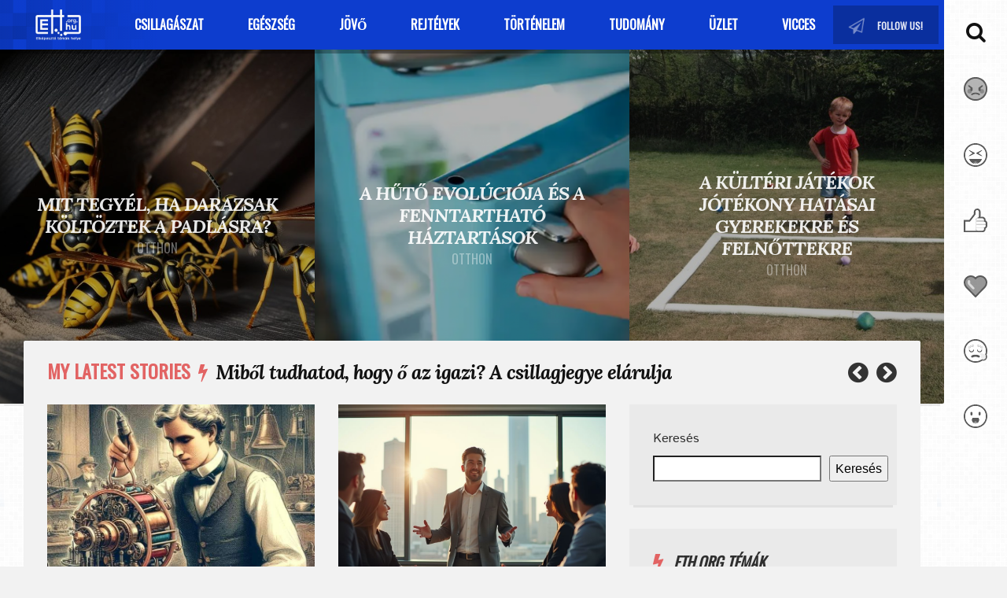

--- FILE ---
content_type: text/html; charset=UTF-8
request_url: https://eth.org.hu/cards-grid/
body_size: 19392
content:
<!DOCTYPE html>
<html lang="hu">
<head>
	<meta charset="UTF-8">
	<meta http-equiv="X-UA-Compatible" content="IE=edge">
	<meta name="viewport" content="width=device-width, initial-scale=1">
	<meta name="mobile-web-app-capable" content="yes">
	<meta name="apple-mobile-web-app-capable" content="yes">
	<meta name="apple-mobile-web-app-title" content="ETH.org.hu - Elképesztő témák helye">
	<link rel="profile" href="https://gmpg.org/xfn/11">
	<link rel="pingback" href="https://eth.org.hu/xmlrpc.php">
	
	<title>Cards Grid &#8211; ETH.org.hu</title>
<meta name='robots' content='max-image-preview:large' />

<!-- Open Graph Meta Tags generated by MashShare 4.0.47 - https://mashshare.net -->
<meta property="og:type" content="article" /> 
<meta property="og:title" content="Cards Grid" />
<meta property="og:url" content="https://eth.org.hu/cards-grid/" />
<meta property="og:site_name" content="ETH.org.hu" />
<meta property="article:published_time" content="2017-07-14T13:28:36+00:00" />
<meta property="article:modified_time" content="2017-07-14T13:28:36+00:00" />
<meta property="og:updated_time" content="2017-07-14T13:28:36+00:00" />
<!-- Open Graph Meta Tags generated by MashShare 4.0.47 - https://www.mashshare.net -->
<!-- Twitter Card generated by MashShare 4.0.47 - https://www.mashshare.net -->
<meta name="twitter:card" content="summary">
<meta name="twitter:title" content="Cards Grid">
<meta name="twitter:description" content="">
<!-- Twitter Card generated by MashShare 4.0.47 - https://www.mashshare.net -->

<link href='https://fonts.gstatic.com' crossorigin rel='preconnect' />
<link rel="alternate" type="application/rss+xml" title="ETH.org.hu &raquo; hírcsatorna" href="https://eth.org.hu/feed/" />
<link rel="alternate" type="application/rss+xml" title="ETH.org.hu &raquo; hozzászólás hírcsatorna" href="https://eth.org.hu/comments/feed/" />
<link rel="alternate" title="oEmbed (JSON)" type="application/json+oembed" href="https://eth.org.hu/wp-json/oembed/1.0/embed?url=https%3A%2F%2Feth.org.hu%2Fcards-grid%2F" />
<link rel="alternate" title="oEmbed (XML)" type="text/xml+oembed" href="https://eth.org.hu/wp-json/oembed/1.0/embed?url=https%3A%2F%2Feth.org.hu%2Fcards-grid%2F&#038;format=xml" />
<style id='wp-img-auto-sizes-contain-inline-css' type='text/css'>
img:is([sizes=auto i],[sizes^="auto," i]){contain-intrinsic-size:3000px 1500px}
/*# sourceURL=wp-img-auto-sizes-contain-inline-css */
</style>
<style id='wp-block-library-inline-css' type='text/css'>
:root{--wp-block-synced-color:#7a00df;--wp-block-synced-color--rgb:122,0,223;--wp-bound-block-color:var(--wp-block-synced-color);--wp-editor-canvas-background:#ddd;--wp-admin-theme-color:#007cba;--wp-admin-theme-color--rgb:0,124,186;--wp-admin-theme-color-darker-10:#006ba1;--wp-admin-theme-color-darker-10--rgb:0,107,160.5;--wp-admin-theme-color-darker-20:#005a87;--wp-admin-theme-color-darker-20--rgb:0,90,135;--wp-admin-border-width-focus:2px}@media (min-resolution:192dpi){:root{--wp-admin-border-width-focus:1.5px}}.wp-element-button{cursor:pointer}:root .has-very-light-gray-background-color{background-color:#eee}:root .has-very-dark-gray-background-color{background-color:#313131}:root .has-very-light-gray-color{color:#eee}:root .has-very-dark-gray-color{color:#313131}:root .has-vivid-green-cyan-to-vivid-cyan-blue-gradient-background{background:linear-gradient(135deg,#00d084,#0693e3)}:root .has-purple-crush-gradient-background{background:linear-gradient(135deg,#34e2e4,#4721fb 50%,#ab1dfe)}:root .has-hazy-dawn-gradient-background{background:linear-gradient(135deg,#faaca8,#dad0ec)}:root .has-subdued-olive-gradient-background{background:linear-gradient(135deg,#fafae1,#67a671)}:root .has-atomic-cream-gradient-background{background:linear-gradient(135deg,#fdd79a,#004a59)}:root .has-nightshade-gradient-background{background:linear-gradient(135deg,#330968,#31cdcf)}:root .has-midnight-gradient-background{background:linear-gradient(135deg,#020381,#2874fc)}:root{--wp--preset--font-size--normal:16px;--wp--preset--font-size--huge:42px}.has-regular-font-size{font-size:1em}.has-larger-font-size{font-size:2.625em}.has-normal-font-size{font-size:var(--wp--preset--font-size--normal)}.has-huge-font-size{font-size:var(--wp--preset--font-size--huge)}.has-text-align-center{text-align:center}.has-text-align-left{text-align:left}.has-text-align-right{text-align:right}.has-fit-text{white-space:nowrap!important}#end-resizable-editor-section{display:none}.aligncenter{clear:both}.items-justified-left{justify-content:flex-start}.items-justified-center{justify-content:center}.items-justified-right{justify-content:flex-end}.items-justified-space-between{justify-content:space-between}.screen-reader-text{border:0;clip-path:inset(50%);height:1px;margin:-1px;overflow:hidden;padding:0;position:absolute;width:1px;word-wrap:normal!important}.screen-reader-text:focus{background-color:#ddd;clip-path:none;color:#444;display:block;font-size:1em;height:auto;left:5px;line-height:normal;padding:15px 23px 14px;text-decoration:none;top:5px;width:auto;z-index:100000}html :where(.has-border-color){border-style:solid}html :where([style*=border-top-color]){border-top-style:solid}html :where([style*=border-right-color]){border-right-style:solid}html :where([style*=border-bottom-color]){border-bottom-style:solid}html :where([style*=border-left-color]){border-left-style:solid}html :where([style*=border-width]){border-style:solid}html :where([style*=border-top-width]){border-top-style:solid}html :where([style*=border-right-width]){border-right-style:solid}html :where([style*=border-bottom-width]){border-bottom-style:solid}html :where([style*=border-left-width]){border-left-style:solid}html :where(img[class*=wp-image-]){height:auto;max-width:100%}:where(figure){margin:0 0 1em}html :where(.is-position-sticky){--wp-admin--admin-bar--position-offset:var(--wp-admin--admin-bar--height,0px)}@media screen and (max-width:600px){html :where(.is-position-sticky){--wp-admin--admin-bar--position-offset:0px}}

/*# sourceURL=wp-block-library-inline-css */
</style><style id='wp-block-heading-inline-css' type='text/css'>
h1:where(.wp-block-heading).has-background,h2:where(.wp-block-heading).has-background,h3:where(.wp-block-heading).has-background,h4:where(.wp-block-heading).has-background,h5:where(.wp-block-heading).has-background,h6:where(.wp-block-heading).has-background{padding:1.25em 2.375em}h1.has-text-align-left[style*=writing-mode]:where([style*=vertical-lr]),h1.has-text-align-right[style*=writing-mode]:where([style*=vertical-rl]),h2.has-text-align-left[style*=writing-mode]:where([style*=vertical-lr]),h2.has-text-align-right[style*=writing-mode]:where([style*=vertical-rl]),h3.has-text-align-left[style*=writing-mode]:where([style*=vertical-lr]),h3.has-text-align-right[style*=writing-mode]:where([style*=vertical-rl]),h4.has-text-align-left[style*=writing-mode]:where([style*=vertical-lr]),h4.has-text-align-right[style*=writing-mode]:where([style*=vertical-rl]),h5.has-text-align-left[style*=writing-mode]:where([style*=vertical-lr]),h5.has-text-align-right[style*=writing-mode]:where([style*=vertical-rl]),h6.has-text-align-left[style*=writing-mode]:where([style*=vertical-lr]),h6.has-text-align-right[style*=writing-mode]:where([style*=vertical-rl]){rotate:180deg}
/*# sourceURL=https://eth.org.hu/wp-includes/blocks/heading/style.min.css */
</style>
<style id='wp-block-search-inline-css' type='text/css'>
.wp-block-search__button{margin-left:10px;word-break:normal}.wp-block-search__button.has-icon{line-height:0}.wp-block-search__button svg{height:1.25em;min-height:24px;min-width:24px;width:1.25em;fill:currentColor;vertical-align:text-bottom}:where(.wp-block-search__button){border:1px solid #ccc;padding:6px 10px}.wp-block-search__inside-wrapper{display:flex;flex:auto;flex-wrap:nowrap;max-width:100%}.wp-block-search__label{width:100%}.wp-block-search.wp-block-search__button-only .wp-block-search__button{box-sizing:border-box;display:flex;flex-shrink:0;justify-content:center;margin-left:0;max-width:100%}.wp-block-search.wp-block-search__button-only .wp-block-search__inside-wrapper{min-width:0!important;transition-property:width}.wp-block-search.wp-block-search__button-only .wp-block-search__input{flex-basis:100%;transition-duration:.3s}.wp-block-search.wp-block-search__button-only.wp-block-search__searchfield-hidden,.wp-block-search.wp-block-search__button-only.wp-block-search__searchfield-hidden .wp-block-search__inside-wrapper{overflow:hidden}.wp-block-search.wp-block-search__button-only.wp-block-search__searchfield-hidden .wp-block-search__input{border-left-width:0!important;border-right-width:0!important;flex-basis:0;flex-grow:0;margin:0;min-width:0!important;padding-left:0!important;padding-right:0!important;width:0!important}:where(.wp-block-search__input){appearance:none;border:1px solid #949494;flex-grow:1;font-family:inherit;font-size:inherit;font-style:inherit;font-weight:inherit;letter-spacing:inherit;line-height:inherit;margin-left:0;margin-right:0;min-width:3rem;padding:8px;text-decoration:unset!important;text-transform:inherit}:where(.wp-block-search__button-inside .wp-block-search__inside-wrapper){background-color:#fff;border:1px solid #949494;box-sizing:border-box;padding:4px}:where(.wp-block-search__button-inside .wp-block-search__inside-wrapper) .wp-block-search__input{border:none;border-radius:0;padding:0 4px}:where(.wp-block-search__button-inside .wp-block-search__inside-wrapper) .wp-block-search__input:focus{outline:none}:where(.wp-block-search__button-inside .wp-block-search__inside-wrapper) :where(.wp-block-search__button){padding:4px 8px}.wp-block-search.aligncenter .wp-block-search__inside-wrapper{margin:auto}.wp-block[data-align=right] .wp-block-search.wp-block-search__button-only .wp-block-search__inside-wrapper{float:right}
/*# sourceURL=https://eth.org.hu/wp-includes/blocks/search/style.min.css */
</style>
<style id='wp-block-paragraph-inline-css' type='text/css'>
.is-small-text{font-size:.875em}.is-regular-text{font-size:1em}.is-large-text{font-size:2.25em}.is-larger-text{font-size:3em}.has-drop-cap:not(:focus):first-letter{float:left;font-size:8.4em;font-style:normal;font-weight:100;line-height:.68;margin:.05em .1em 0 0;text-transform:uppercase}body.rtl .has-drop-cap:not(:focus):first-letter{float:none;margin-left:.1em}p.has-drop-cap.has-background{overflow:hidden}:root :where(p.has-background){padding:1.25em 2.375em}:where(p.has-text-color:not(.has-link-color)) a{color:inherit}p.has-text-align-left[style*="writing-mode:vertical-lr"],p.has-text-align-right[style*="writing-mode:vertical-rl"]{rotate:180deg}
/*# sourceURL=https://eth.org.hu/wp-includes/blocks/paragraph/style.min.css */
</style>
<style id='global-styles-inline-css' type='text/css'>
:root{--wp--preset--aspect-ratio--square: 1;--wp--preset--aspect-ratio--4-3: 4/3;--wp--preset--aspect-ratio--3-4: 3/4;--wp--preset--aspect-ratio--3-2: 3/2;--wp--preset--aspect-ratio--2-3: 2/3;--wp--preset--aspect-ratio--16-9: 16/9;--wp--preset--aspect-ratio--9-16: 9/16;--wp--preset--color--black: #000000;--wp--preset--color--cyan-bluish-gray: #abb8c3;--wp--preset--color--white: #ffffff;--wp--preset--color--pale-pink: #f78da7;--wp--preset--color--vivid-red: #cf2e2e;--wp--preset--color--luminous-vivid-orange: #ff6900;--wp--preset--color--luminous-vivid-amber: #fcb900;--wp--preset--color--light-green-cyan: #7bdcb5;--wp--preset--color--vivid-green-cyan: #00d084;--wp--preset--color--pale-cyan-blue: #8ed1fc;--wp--preset--color--vivid-cyan-blue: #0693e3;--wp--preset--color--vivid-purple: #9b51e0;--wp--preset--gradient--vivid-cyan-blue-to-vivid-purple: linear-gradient(135deg,rgb(6,147,227) 0%,rgb(155,81,224) 100%);--wp--preset--gradient--light-green-cyan-to-vivid-green-cyan: linear-gradient(135deg,rgb(122,220,180) 0%,rgb(0,208,130) 100%);--wp--preset--gradient--luminous-vivid-amber-to-luminous-vivid-orange: linear-gradient(135deg,rgb(252,185,0) 0%,rgb(255,105,0) 100%);--wp--preset--gradient--luminous-vivid-orange-to-vivid-red: linear-gradient(135deg,rgb(255,105,0) 0%,rgb(207,46,46) 100%);--wp--preset--gradient--very-light-gray-to-cyan-bluish-gray: linear-gradient(135deg,rgb(238,238,238) 0%,rgb(169,184,195) 100%);--wp--preset--gradient--cool-to-warm-spectrum: linear-gradient(135deg,rgb(74,234,220) 0%,rgb(151,120,209) 20%,rgb(207,42,186) 40%,rgb(238,44,130) 60%,rgb(251,105,98) 80%,rgb(254,248,76) 100%);--wp--preset--gradient--blush-light-purple: linear-gradient(135deg,rgb(255,206,236) 0%,rgb(152,150,240) 100%);--wp--preset--gradient--blush-bordeaux: linear-gradient(135deg,rgb(254,205,165) 0%,rgb(254,45,45) 50%,rgb(107,0,62) 100%);--wp--preset--gradient--luminous-dusk: linear-gradient(135deg,rgb(255,203,112) 0%,rgb(199,81,192) 50%,rgb(65,88,208) 100%);--wp--preset--gradient--pale-ocean: linear-gradient(135deg,rgb(255,245,203) 0%,rgb(182,227,212) 50%,rgb(51,167,181) 100%);--wp--preset--gradient--electric-grass: linear-gradient(135deg,rgb(202,248,128) 0%,rgb(113,206,126) 100%);--wp--preset--gradient--midnight: linear-gradient(135deg,rgb(2,3,129) 0%,rgb(40,116,252) 100%);--wp--preset--font-size--small: 13px;--wp--preset--font-size--medium: 20px;--wp--preset--font-size--large: 36px;--wp--preset--font-size--x-large: 42px;--wp--preset--spacing--20: 0.44rem;--wp--preset--spacing--30: 0.67rem;--wp--preset--spacing--40: 1rem;--wp--preset--spacing--50: 1.5rem;--wp--preset--spacing--60: 2.25rem;--wp--preset--spacing--70: 3.38rem;--wp--preset--spacing--80: 5.06rem;--wp--preset--shadow--natural: 6px 6px 9px rgba(0, 0, 0, 0.2);--wp--preset--shadow--deep: 12px 12px 50px rgba(0, 0, 0, 0.4);--wp--preset--shadow--sharp: 6px 6px 0px rgba(0, 0, 0, 0.2);--wp--preset--shadow--outlined: 6px 6px 0px -3px rgb(255, 255, 255), 6px 6px rgb(0, 0, 0);--wp--preset--shadow--crisp: 6px 6px 0px rgb(0, 0, 0);}:where(.is-layout-flex){gap: 0.5em;}:where(.is-layout-grid){gap: 0.5em;}body .is-layout-flex{display: flex;}.is-layout-flex{flex-wrap: wrap;align-items: center;}.is-layout-flex > :is(*, div){margin: 0;}body .is-layout-grid{display: grid;}.is-layout-grid > :is(*, div){margin: 0;}:where(.wp-block-columns.is-layout-flex){gap: 2em;}:where(.wp-block-columns.is-layout-grid){gap: 2em;}:where(.wp-block-post-template.is-layout-flex){gap: 1.25em;}:where(.wp-block-post-template.is-layout-grid){gap: 1.25em;}.has-black-color{color: var(--wp--preset--color--black) !important;}.has-cyan-bluish-gray-color{color: var(--wp--preset--color--cyan-bluish-gray) !important;}.has-white-color{color: var(--wp--preset--color--white) !important;}.has-pale-pink-color{color: var(--wp--preset--color--pale-pink) !important;}.has-vivid-red-color{color: var(--wp--preset--color--vivid-red) !important;}.has-luminous-vivid-orange-color{color: var(--wp--preset--color--luminous-vivid-orange) !important;}.has-luminous-vivid-amber-color{color: var(--wp--preset--color--luminous-vivid-amber) !important;}.has-light-green-cyan-color{color: var(--wp--preset--color--light-green-cyan) !important;}.has-vivid-green-cyan-color{color: var(--wp--preset--color--vivid-green-cyan) !important;}.has-pale-cyan-blue-color{color: var(--wp--preset--color--pale-cyan-blue) !important;}.has-vivid-cyan-blue-color{color: var(--wp--preset--color--vivid-cyan-blue) !important;}.has-vivid-purple-color{color: var(--wp--preset--color--vivid-purple) !important;}.has-black-background-color{background-color: var(--wp--preset--color--black) !important;}.has-cyan-bluish-gray-background-color{background-color: var(--wp--preset--color--cyan-bluish-gray) !important;}.has-white-background-color{background-color: var(--wp--preset--color--white) !important;}.has-pale-pink-background-color{background-color: var(--wp--preset--color--pale-pink) !important;}.has-vivid-red-background-color{background-color: var(--wp--preset--color--vivid-red) !important;}.has-luminous-vivid-orange-background-color{background-color: var(--wp--preset--color--luminous-vivid-orange) !important;}.has-luminous-vivid-amber-background-color{background-color: var(--wp--preset--color--luminous-vivid-amber) !important;}.has-light-green-cyan-background-color{background-color: var(--wp--preset--color--light-green-cyan) !important;}.has-vivid-green-cyan-background-color{background-color: var(--wp--preset--color--vivid-green-cyan) !important;}.has-pale-cyan-blue-background-color{background-color: var(--wp--preset--color--pale-cyan-blue) !important;}.has-vivid-cyan-blue-background-color{background-color: var(--wp--preset--color--vivid-cyan-blue) !important;}.has-vivid-purple-background-color{background-color: var(--wp--preset--color--vivid-purple) !important;}.has-black-border-color{border-color: var(--wp--preset--color--black) !important;}.has-cyan-bluish-gray-border-color{border-color: var(--wp--preset--color--cyan-bluish-gray) !important;}.has-white-border-color{border-color: var(--wp--preset--color--white) !important;}.has-pale-pink-border-color{border-color: var(--wp--preset--color--pale-pink) !important;}.has-vivid-red-border-color{border-color: var(--wp--preset--color--vivid-red) !important;}.has-luminous-vivid-orange-border-color{border-color: var(--wp--preset--color--luminous-vivid-orange) !important;}.has-luminous-vivid-amber-border-color{border-color: var(--wp--preset--color--luminous-vivid-amber) !important;}.has-light-green-cyan-border-color{border-color: var(--wp--preset--color--light-green-cyan) !important;}.has-vivid-green-cyan-border-color{border-color: var(--wp--preset--color--vivid-green-cyan) !important;}.has-pale-cyan-blue-border-color{border-color: var(--wp--preset--color--pale-cyan-blue) !important;}.has-vivid-cyan-blue-border-color{border-color: var(--wp--preset--color--vivid-cyan-blue) !important;}.has-vivid-purple-border-color{border-color: var(--wp--preset--color--vivid-purple) !important;}.has-vivid-cyan-blue-to-vivid-purple-gradient-background{background: var(--wp--preset--gradient--vivid-cyan-blue-to-vivid-purple) !important;}.has-light-green-cyan-to-vivid-green-cyan-gradient-background{background: var(--wp--preset--gradient--light-green-cyan-to-vivid-green-cyan) !important;}.has-luminous-vivid-amber-to-luminous-vivid-orange-gradient-background{background: var(--wp--preset--gradient--luminous-vivid-amber-to-luminous-vivid-orange) !important;}.has-luminous-vivid-orange-to-vivid-red-gradient-background{background: var(--wp--preset--gradient--luminous-vivid-orange-to-vivid-red) !important;}.has-very-light-gray-to-cyan-bluish-gray-gradient-background{background: var(--wp--preset--gradient--very-light-gray-to-cyan-bluish-gray) !important;}.has-cool-to-warm-spectrum-gradient-background{background: var(--wp--preset--gradient--cool-to-warm-spectrum) !important;}.has-blush-light-purple-gradient-background{background: var(--wp--preset--gradient--blush-light-purple) !important;}.has-blush-bordeaux-gradient-background{background: var(--wp--preset--gradient--blush-bordeaux) !important;}.has-luminous-dusk-gradient-background{background: var(--wp--preset--gradient--luminous-dusk) !important;}.has-pale-ocean-gradient-background{background: var(--wp--preset--gradient--pale-ocean) !important;}.has-electric-grass-gradient-background{background: var(--wp--preset--gradient--electric-grass) !important;}.has-midnight-gradient-background{background: var(--wp--preset--gradient--midnight) !important;}.has-small-font-size{font-size: var(--wp--preset--font-size--small) !important;}.has-medium-font-size{font-size: var(--wp--preset--font-size--medium) !important;}.has-large-font-size{font-size: var(--wp--preset--font-size--large) !important;}.has-x-large-font-size{font-size: var(--wp--preset--font-size--x-large) !important;}
/*# sourceURL=global-styles-inline-css */
</style>

<style id='classic-theme-styles-inline-css' type='text/css'>
/*! This file is auto-generated */
.wp-block-button__link{color:#fff;background-color:#32373c;border-radius:9999px;box-shadow:none;text-decoration:none;padding:calc(.667em + 2px) calc(1.333em + 2px);font-size:1.125em}.wp-block-file__button{background:#32373c;color:#fff;text-decoration:none}
/*# sourceURL=/wp-includes/css/classic-themes.min.css */
</style>
<link rel='stylesheet' id='mashsb-styles-css' href='https://eth.org.hu/wp-content/plugins/mashsharer/assets/css/mashsb.min.css?ver=4.0.47' type='text/css' media='all' />
<link rel='stylesheet' id='stoked-bootstrap-css' href='https://eth.org.hu/wp-content/themes/stoked/css/theme.css?ver=2.5' type='text/css' media='all' />
<style id='stoked-bootstrap-inline-css' type='text/css'>
#attachment_34 {width:auto!important}

.dropdown-toggle:after {
	border-top-color: #0085ba;
}

#wrapper-navbar .dropdown-menu .menu-item-has-children:after {
	border-left-color: #0085ba;
}

.stkd-cards-widget.widget .fa-w {color: #333}

.x-font,
.x-font a {font-style: normal!important}

.stkd-slider-caption h1 a {
 	font-family: Lora, Georgia, serif!important;
}

.menu-main-demo a {
	background-color: #f12f51!important;
  	color: white!important;
}

.menu-black-demo a {
	background-color: #222!important;
  	color: white!important;
}
/*# sourceURL=stoked-bootstrap-inline-css */
</style>
<script type="text/javascript" src="https://eth.org.hu/wp-includes/js/jquery/jquery.min.js?ver=3.7.1" id="jquery-core-js"></script>
<script type="text/javascript" src="https://eth.org.hu/wp-includes/js/jquery/jquery-migrate.min.js?ver=3.4.1" id="jquery-migrate-js"></script>
<script type="text/javascript" id="mashsb-js-extra">
/* <![CDATA[ */
var mashsb = {"shares":"0","round_shares":"1","animate_shares":"0","dynamic_buttons":"0","share_url":"https://eth.org.hu/cards-grid/","title":"Cards+Grid","image":null,"desc":"","hashtag":"","subscribe":"link","subscribe_url":"","activestatus":"1","singular":"1","twitter_popup":"1","refresh":"0","nonce":"90d116c95f","postid":"363","servertime":"1769065226","ajaxurl":"https://eth.org.hu/wp-admin/admin-ajax.php"};
//# sourceURL=mashsb-js-extra
/* ]]> */
</script>
<script type="text/javascript" src="https://eth.org.hu/wp-content/plugins/mashsharer/assets/js/mashsb.min.js?ver=4.0.47" id="mashsb-js"></script>
<link rel="https://api.w.org/" href="https://eth.org.hu/wp-json/" /><link rel="alternate" title="JSON" type="application/json" href="https://eth.org.hu/wp-json/wp/v2/pages/363" /><link rel="EditURI" type="application/rsd+xml" title="RSD" href="https://eth.org.hu/xmlrpc.php?rsd" />
<meta name="generator" content="WordPress 6.9" />
<link rel="canonical" href="https://eth.org.hu/cards-grid/" />
<link rel='shortlink' href='https://eth.org.hu/?p=363' />
<style type="text/css">.recentcomments a{display:inline !important;padding:0 !important;margin:0 !important;}</style><script>window.device = 'desktop';</script>
<style type="text/css" id="custom-background-css">
body.custom-background { background-color: #f2f2f2; background-image: url("https://eth.org.hu/wp-content/uploads/2023/12/grey.png"); background-position: left top; background-size: auto; background-repeat: repeat; background-attachment: scroll; }
</style>
	<link rel="icon" href="https://eth.org.hu/wp-content/uploads/2017/04/cropped-favicon_Stage-1-150x150.png" sizes="32x32" />
<link rel="icon" href="https://eth.org.hu/wp-content/uploads/2017/04/cropped-favicon_Stage-1-300x300.png" sizes="192x192" />
<link rel="apple-touch-icon" href="https://eth.org.hu/wp-content/uploads/2017/04/cropped-favicon_Stage-1-300x300.png" />
<meta name="msapplication-TileImage" content="https://eth.org.hu/wp-content/uploads/2017/04/cropped-favicon_Stage-1-300x300.png" />
<style id="kirki-inline-styles">.h-font,.h-font a, .stkd-newsticker-item, .stkd-single-content h4, .stkd-single-content h5, .stkd-single-content h6, .widget.stkd-cards-widget .stkd-card-info-wrap h3 a,.h1,.h1 a,.h2,.h2 a,.h3,.h3 a,h1,h1 a,h2,h2 a,h3,h3 a{font-family:Lora;font-weight:700;font-style:italic;letter-spacing:-1px;line-height:1.2;color:#111111;}body, input, textarea{font-family:Istok Web;font-size:16px;font-weight:400;line-height:1.7;color:#333333;}.btn,.comment-author,.comment-metadata,.comment-reply-title,.comments-title, #cancel-comment-reply-link,.h4,.h4 a,.h5,.h5 a,.h6,.h6 a,.logged-in-as,.page-title span,.reply,.x-font,.x-font a,cite,dt,h3.widget-title,h3.widget-title a,h4,h4 a,h5,h5 a,h6,h6 a{font-family:Oswald;font-weight:400;}.navbar li a, .n-font, .widget-title, #stkd-feelnav ul{font-family:Oswald;font-size:16px;font-weight:400;letter-spacing:0px;}/* cyrillic-ext */
@font-face {
  font-family: 'Lora';
  font-style: italic;
  font-weight: 700;
  font-display: swap;
  src: url(https://eth.org.hu/wp-content/fonts/lora/font) format('woff');
  unicode-range: U+0460-052F, U+1C80-1C8A, U+20B4, U+2DE0-2DFF, U+A640-A69F, U+FE2E-FE2F;
}
/* cyrillic */
@font-face {
  font-family: 'Lora';
  font-style: italic;
  font-weight: 700;
  font-display: swap;
  src: url(https://eth.org.hu/wp-content/fonts/lora/font) format('woff');
  unicode-range: U+0301, U+0400-045F, U+0490-0491, U+04B0-04B1, U+2116;
}
/* math */
@font-face {
  font-family: 'Lora';
  font-style: italic;
  font-weight: 700;
  font-display: swap;
  src: url(https://eth.org.hu/wp-content/fonts/lora/font) format('woff');
  unicode-range: U+0302-0303, U+0305, U+0307-0308, U+0310, U+0312, U+0315, U+031A, U+0326-0327, U+032C, U+032F-0330, U+0332-0333, U+0338, U+033A, U+0346, U+034D, U+0391-03A1, U+03A3-03A9, U+03B1-03C9, U+03D1, U+03D5-03D6, U+03F0-03F1, U+03F4-03F5, U+2016-2017, U+2034-2038, U+203C, U+2040, U+2043, U+2047, U+2050, U+2057, U+205F, U+2070-2071, U+2074-208E, U+2090-209C, U+20D0-20DC, U+20E1, U+20E5-20EF, U+2100-2112, U+2114-2115, U+2117-2121, U+2123-214F, U+2190, U+2192, U+2194-21AE, U+21B0-21E5, U+21F1-21F2, U+21F4-2211, U+2213-2214, U+2216-22FF, U+2308-230B, U+2310, U+2319, U+231C-2321, U+2336-237A, U+237C, U+2395, U+239B-23B7, U+23D0, U+23DC-23E1, U+2474-2475, U+25AF, U+25B3, U+25B7, U+25BD, U+25C1, U+25CA, U+25CC, U+25FB, U+266D-266F, U+27C0-27FF, U+2900-2AFF, U+2B0E-2B11, U+2B30-2B4C, U+2BFE, U+3030, U+FF5B, U+FF5D, U+1D400-1D7FF, U+1EE00-1EEFF;
}
/* symbols */
@font-face {
  font-family: 'Lora';
  font-style: italic;
  font-weight: 700;
  font-display: swap;
  src: url(https://eth.org.hu/wp-content/fonts/lora/font) format('woff');
  unicode-range: U+0001-000C, U+000E-001F, U+007F-009F, U+20DD-20E0, U+20E2-20E4, U+2150-218F, U+2190, U+2192, U+2194-2199, U+21AF, U+21E6-21F0, U+21F3, U+2218-2219, U+2299, U+22C4-22C6, U+2300-243F, U+2440-244A, U+2460-24FF, U+25A0-27BF, U+2800-28FF, U+2921-2922, U+2981, U+29BF, U+29EB, U+2B00-2BFF, U+4DC0-4DFF, U+FFF9-FFFB, U+10140-1018E, U+10190-1019C, U+101A0, U+101D0-101FD, U+102E0-102FB, U+10E60-10E7E, U+1D2C0-1D2D3, U+1D2E0-1D37F, U+1F000-1F0FF, U+1F100-1F1AD, U+1F1E6-1F1FF, U+1F30D-1F30F, U+1F315, U+1F31C, U+1F31E, U+1F320-1F32C, U+1F336, U+1F378, U+1F37D, U+1F382, U+1F393-1F39F, U+1F3A7-1F3A8, U+1F3AC-1F3AF, U+1F3C2, U+1F3C4-1F3C6, U+1F3CA-1F3CE, U+1F3D4-1F3E0, U+1F3ED, U+1F3F1-1F3F3, U+1F3F5-1F3F7, U+1F408, U+1F415, U+1F41F, U+1F426, U+1F43F, U+1F441-1F442, U+1F444, U+1F446-1F449, U+1F44C-1F44E, U+1F453, U+1F46A, U+1F47D, U+1F4A3, U+1F4B0, U+1F4B3, U+1F4B9, U+1F4BB, U+1F4BF, U+1F4C8-1F4CB, U+1F4D6, U+1F4DA, U+1F4DF, U+1F4E3-1F4E6, U+1F4EA-1F4ED, U+1F4F7, U+1F4F9-1F4FB, U+1F4FD-1F4FE, U+1F503, U+1F507-1F50B, U+1F50D, U+1F512-1F513, U+1F53E-1F54A, U+1F54F-1F5FA, U+1F610, U+1F650-1F67F, U+1F687, U+1F68D, U+1F691, U+1F694, U+1F698, U+1F6AD, U+1F6B2, U+1F6B9-1F6BA, U+1F6BC, U+1F6C6-1F6CF, U+1F6D3-1F6D7, U+1F6E0-1F6EA, U+1F6F0-1F6F3, U+1F6F7-1F6FC, U+1F700-1F7FF, U+1F800-1F80B, U+1F810-1F847, U+1F850-1F859, U+1F860-1F887, U+1F890-1F8AD, U+1F8B0-1F8BB, U+1F8C0-1F8C1, U+1F900-1F90B, U+1F93B, U+1F946, U+1F984, U+1F996, U+1F9E9, U+1FA00-1FA6F, U+1FA70-1FA7C, U+1FA80-1FA89, U+1FA8F-1FAC6, U+1FACE-1FADC, U+1FADF-1FAE9, U+1FAF0-1FAF8, U+1FB00-1FBFF;
}
/* vietnamese */
@font-face {
  font-family: 'Lora';
  font-style: italic;
  font-weight: 700;
  font-display: swap;
  src: url(https://eth.org.hu/wp-content/fonts/lora/font) format('woff');
  unicode-range: U+0102-0103, U+0110-0111, U+0128-0129, U+0168-0169, U+01A0-01A1, U+01AF-01B0, U+0300-0301, U+0303-0304, U+0308-0309, U+0323, U+0329, U+1EA0-1EF9, U+20AB;
}
/* latin-ext */
@font-face {
  font-family: 'Lora';
  font-style: italic;
  font-weight: 700;
  font-display: swap;
  src: url(https://eth.org.hu/wp-content/fonts/lora/font) format('woff');
  unicode-range: U+0100-02BA, U+02BD-02C5, U+02C7-02CC, U+02CE-02D7, U+02DD-02FF, U+0304, U+0308, U+0329, U+1D00-1DBF, U+1E00-1E9F, U+1EF2-1EFF, U+2020, U+20A0-20AB, U+20AD-20C0, U+2113, U+2C60-2C7F, U+A720-A7FF;
}
/* latin */
@font-face {
  font-family: 'Lora';
  font-style: italic;
  font-weight: 700;
  font-display: swap;
  src: url(https://eth.org.hu/wp-content/fonts/lora/font) format('woff');
  unicode-range: U+0000-00FF, U+0131, U+0152-0153, U+02BB-02BC, U+02C6, U+02DA, U+02DC, U+0304, U+0308, U+0329, U+2000-206F, U+20AC, U+2122, U+2191, U+2193, U+2212, U+2215, U+FEFF, U+FFFD;
}/* cyrillic-ext */
@font-face {
  font-family: 'Istok Web';
  font-style: normal;
  font-weight: 400;
  font-display: swap;
  src: url(https://eth.org.hu/wp-content/fonts/istok-web/font) format('woff');
  unicode-range: U+0460-052F, U+1C80-1C8A, U+20B4, U+2DE0-2DFF, U+A640-A69F, U+FE2E-FE2F;
}
/* cyrillic */
@font-face {
  font-family: 'Istok Web';
  font-style: normal;
  font-weight: 400;
  font-display: swap;
  src: url(https://eth.org.hu/wp-content/fonts/istok-web/font) format('woff');
  unicode-range: U+0301, U+0400-045F, U+0490-0491, U+04B0-04B1, U+2116;
}
/* latin-ext */
@font-face {
  font-family: 'Istok Web';
  font-style: normal;
  font-weight: 400;
  font-display: swap;
  src: url(https://eth.org.hu/wp-content/fonts/istok-web/font) format('woff');
  unicode-range: U+0100-02BA, U+02BD-02C5, U+02C7-02CC, U+02CE-02D7, U+02DD-02FF, U+0304, U+0308, U+0329, U+1D00-1DBF, U+1E00-1E9F, U+1EF2-1EFF, U+2020, U+20A0-20AB, U+20AD-20C0, U+2113, U+2C60-2C7F, U+A720-A7FF;
}
/* latin */
@font-face {
  font-family: 'Istok Web';
  font-style: normal;
  font-weight: 400;
  font-display: swap;
  src: url(https://eth.org.hu/wp-content/fonts/istok-web/font) format('woff');
  unicode-range: U+0000-00FF, U+0131, U+0152-0153, U+02BB-02BC, U+02C6, U+02DA, U+02DC, U+0304, U+0308, U+0329, U+2000-206F, U+20AC, U+2122, U+2191, U+2193, U+2212, U+2215, U+FEFF, U+FFFD;
}/* cyrillic-ext */
@font-face {
  font-family: 'Oswald';
  font-style: normal;
  font-weight: 400;
  font-display: swap;
  src: url(https://eth.org.hu/wp-content/fonts/oswald/font) format('woff');
  unicode-range: U+0460-052F, U+1C80-1C8A, U+20B4, U+2DE0-2DFF, U+A640-A69F, U+FE2E-FE2F;
}
/* cyrillic */
@font-face {
  font-family: 'Oswald';
  font-style: normal;
  font-weight: 400;
  font-display: swap;
  src: url(https://eth.org.hu/wp-content/fonts/oswald/font) format('woff');
  unicode-range: U+0301, U+0400-045F, U+0490-0491, U+04B0-04B1, U+2116;
}
/* vietnamese */
@font-face {
  font-family: 'Oswald';
  font-style: normal;
  font-weight: 400;
  font-display: swap;
  src: url(https://eth.org.hu/wp-content/fonts/oswald/font) format('woff');
  unicode-range: U+0102-0103, U+0110-0111, U+0128-0129, U+0168-0169, U+01A0-01A1, U+01AF-01B0, U+0300-0301, U+0303-0304, U+0308-0309, U+0323, U+0329, U+1EA0-1EF9, U+20AB;
}
/* latin-ext */
@font-face {
  font-family: 'Oswald';
  font-style: normal;
  font-weight: 400;
  font-display: swap;
  src: url(https://eth.org.hu/wp-content/fonts/oswald/font) format('woff');
  unicode-range: U+0100-02BA, U+02BD-02C5, U+02C7-02CC, U+02CE-02D7, U+02DD-02FF, U+0304, U+0308, U+0329, U+1D00-1DBF, U+1E00-1E9F, U+1EF2-1EFF, U+2020, U+20A0-20AB, U+20AD-20C0, U+2113, U+2C60-2C7F, U+A720-A7FF;
}
/* latin */
@font-face {
  font-family: 'Oswald';
  font-style: normal;
  font-weight: 400;
  font-display: swap;
  src: url(https://eth.org.hu/wp-content/fonts/oswald/font) format('woff');
  unicode-range: U+0000-00FF, U+0131, U+0152-0153, U+02BB-02BC, U+02C6, U+02DA, U+02DC, U+0304, U+0308, U+0329, U+2000-206F, U+20AC, U+2122, U+2191, U+2193, U+2212, U+2215, U+FEFF, U+FFFD;
}</style></head>

<body data-rsssl=1 class="wp-singular page-template page-template-page-templates page-template-homepage page-template-page-templateshomepage-php page page-id-363 custom-background wp-custom-logo wp-theme-stoked group-blog stkd-sticky-nav stkd-feelnav stkd-slider-giant stkd-newsticker-active stkd-card-grid">


<div id="stkd-ultracontainer">
	
	<div id="stkd-header-search">
	
<form method="get" class="searchform" action="https://eth.org.hu/" role="search">
	<div class="input-group">
		<input class="field form-control s" name="s" type="text"
			placeholder="Type here">
		<span class="input-group-btn">
			<input class="submit btn btn-primary searchsubmit" name="submit" type="submit"
			value="Search">
		</span>
	</div>
</form>
	<button type="button" class="close" aria-label="Close">
		<i class="fa fa-window-close" aria-hidden="true"></i>
	</button>
</div>

<div id="stkd-feelnav-wrap">
		
	<div id="stkd-feelnav">
		
		<ul>	
			<li id="stkd-search-trigger">
				<a href="#stkd-header-search">
					<i class="fa fa-search fa-lg"></i>
				</a>
			</li>
			
							<li>
					<a href="https://eth.org.hu/feelback/angry/">
						<span class="stkd_fb-feelback-icon stkd_fb-feelback-icon-angry" ><img width="30" height="30" src="https://eth.org.hu/wp-content/plugins/stoked-feelbacks/icons/default/stkd_angry.svg" alt="" /><span class="stkd_fb-feelback-icon-text stkd-sid-tag x-font"></span></span>						<span class="stkd-feelback-txt">Angry</span>
					</a>
				</li>
							<li>
					<a href="https://eth.org.hu/feelback/haha/">
						<span class="stkd_fb-feelback-icon stkd_fb-feelback-icon-haha" ><img width="30" height="30" src="https://eth.org.hu/wp-content/plugins/stoked-feelbacks/icons/default/stkd_haha.svg" alt="" /><span class="stkd_fb-feelback-icon-text stkd-sid-tag x-font"></span></span>						<span class="stkd-feelback-txt">Haha</span>
					</a>
				</li>
							<li>
					<a href="https://eth.org.hu/feelback/like/">
						<span class="stkd_fb-feelback-icon stkd_fb-feelback-icon-like" ><img width="30" height="30" src="https://eth.org.hu/wp-content/plugins/stoked-feelbacks/icons/default/stkd_like.svg" alt="" /><span class="stkd_fb-feelback-icon-text stkd-sid-tag x-font"></span></span>						<span class="stkd-feelback-txt">Like</span>
					</a>
				</li>
							<li>
					<a href="https://eth.org.hu/feelback/love/">
						<span class="stkd_fb-feelback-icon stkd_fb-feelback-icon-love" ><img width="30" height="30" src="https://eth.org.hu/wp-content/plugins/stoked-feelbacks/icons/default/stkd_love.svg" alt="" /><span class="stkd_fb-feelback-icon-text stkd-sid-tag x-font"></span></span>						<span class="stkd-feelback-txt">Love</span>
					</a>
				</li>
							<li>
					<a href="https://eth.org.hu/feelback/sad/">
						<span class="stkd_fb-feelback-icon stkd_fb-feelback-icon-sad" ><img width="30" height="30" src="https://eth.org.hu/wp-content/plugins/stoked-feelbacks/icons/default/stkd_sad.svg" alt="" /><span class="stkd_fb-feelback-icon-text stkd-sid-tag x-font"></span></span>						<span class="stkd-feelback-txt">Sad</span>
					</a>
				</li>
							<li>
					<a href="https://eth.org.hu/feelback/wow/">
						<span class="stkd_fb-feelback-icon stkd_fb-feelback-icon-wow" ><img width="30" height="30" src="https://eth.org.hu/wp-content/plugins/stoked-feelbacks/icons/default/stkd_wow.svg" alt="" /><span class="stkd_fb-feelback-icon-text stkd-sid-tag x-font"></span></span>						<span class="stkd-feelback-txt">Wow</span>
					</a>
				</li>
						
		</ul>
		
		
	</div>
</div>
	
	<div class="hfeed site" id="page">
	
		<!-- ******************* The Navbar Area ******************* -->
		<div class="wrapper-fluid wrapper-navbar" id="wrapper-navbar">
		
						<div class="navbar-bg" style="background-image: url('https://eth.org.hu/wp-content/uploads/2024/02/stkd_texture.png')"></div>
						
			<a class="skip-link screen-reader-text sr-only" href="#content">Skip to content</a>
	
			<nav class="navbar navbar-toggleable-md navbar-inverse">
	
							<div class="container">
				
					<button class="navbar-toggler" type="button" data-toggle="collapse" data-target="#navbarNavDropdown" aria-controls="navbarNavDropdown" aria-expanded="false" aria-label="Toggle navigation">
						<span class="navbar-toggler-icon"></span>
					</button>
	
						<!-- Branding  -->
						<div id="stkd-brand-wrap" itemscope itemtype="https://schema.org/Brand"><a href="https://eth.org.hu/" class="navbar-brand custom-logo-link" rel="home"><img width="1279" height="884" src="https://eth.org.hu/wp-content/uploads/2024/02/logo.png" class="img-responsive" alt="ETH.org.hu" decoding="async" fetchpriority="high" srcset="https://eth.org.hu/wp-content/uploads/2024/02/logo.png 1279w, https://eth.org.hu/wp-content/uploads/2024/02/logo-300x207.png 300w, https://eth.org.hu/wp-content/uploads/2024/02/logo-1024x708.png 1024w, https://eth.org.hu/wp-content/uploads/2024/02/logo-768x531.png 768w" sizes="(max-width: 1279px) 100vw, 1279px" /></a></div><!-- end custom logo -->
	
					<!-- The Menu -->
					<div id="navbarNavDropdown" class="collapse navbar-collapse"><ul id="main-menu" class="navbar-nav"><li id="menu-item-7398" class="menu-item menu-item-type-taxonomy menu-item-object-category nav-item menu-item-7398"><a title="Csillagászat" href="https://eth.org.hu/category/csillagaszat/" class="nav-link">Csillagászat</a></li>
<li id="menu-item-7399" class="menu-item menu-item-type-taxonomy menu-item-object-category nav-item menu-item-7399"><a title="Egészség" href="https://eth.org.hu/category/egeszseg/" class="nav-link">Egészség</a></li>
<li id="menu-item-7400" class="menu-item menu-item-type-taxonomy menu-item-object-category nav-item menu-item-7400"><a title="Jövő" href="https://eth.org.hu/category/jovo/" class="nav-link">Jövő</a></li>
<li id="menu-item-7401" class="menu-item menu-item-type-taxonomy menu-item-object-category nav-item menu-item-7401"><a title="Rejtélyek" href="https://eth.org.hu/category/rejtelyek/" class="nav-link">Rejtélyek</a></li>
<li id="menu-item-7402" class="menu-item menu-item-type-taxonomy menu-item-object-category nav-item menu-item-7402"><a title="Történelem" href="https://eth.org.hu/category/tortenelem/" class="nav-link">Történelem</a></li>
<li id="menu-item-7403" class="menu-item menu-item-type-taxonomy menu-item-object-category nav-item menu-item-7403"><a title="Tudomány" href="https://eth.org.hu/category/tudomany/" class="nav-link">Tudomány</a></li>
<li id="menu-item-7404" class="menu-item menu-item-type-taxonomy menu-item-object-category nav-item menu-item-7404"><a title="Üzlet" href="https://eth.org.hu/category/uzlet/" class="nav-link">Üzlet</a></li>
<li id="menu-item-7405" class="menu-item menu-item-type-taxonomy menu-item-object-category nav-item menu-item-7405"><a title="Vicces" href="https://eth.org.hu/category/vicces/" class="nav-link">Vicces</a></li>
</ul></div>								</div><!-- .container -->
					
			</nav><!-- .site-navigation -->

			
<div class="stkd-header-socials-wrap">
	<ul class="stkd-header-socials">
		
			
		<li>
			<a href="#" class="stkd-icon-google" title="Follow us on Google +" target="_blank">
			<i class="fa fa-google"></i>
			</a>
		</li>
		
				
		<li>
			<a href="#" class="stkd-icon-facebook" title="Follow us on Facebook" target="_blank">
			<i class="fa fa-facebook"></i>
			</a>
		</li>
		
				
		<li>
			<a href="#" class="stkd-icon-twitter" title="Follow us on Twitter" target="_blank">
			<i class="fa fa-twitter"></i>
			</a>
		</li>
		
				
		<li>
			<a href="#" class="stkd-icon-instagram" title="Follow us on Instagram" target="_blank">
			<i class="fa fa-instagram"></i>
			</a>
		</li>
		
				
		<li>
			<a href="#" class="stkd-icon-youtube" title="Follow us on YouTube" target="_blank">
			<i class="fa fa-youtube"></i>
			</a>
		</li>
		
				
	</ul>
	
	<span class="stkd-follow-trigger x-font">
		<span class="fa-wrap"><i class="fa fa-paper-plane-o" aria-hidden="true"></i></span>
		<span id="stkd-socials-label">Follow Us!</span>
	</span>
</div>			
		</div><!-- .wrapper-navbar end -->







<div id="stkd-slider-wrap" >
	
	<div id="stkd-slider" class="owl-carousel">

				
		
		<div>
		
			<div>
						
				<div class="stkd-slider-img" style="background-image: url('https://eth.org.hu/wp-content/uploads/2025/03/darazsak-a-padlason-1024x768.jpg')">
					<div class="stkd-slider-caption">
					
					
					<h1><a href="https://eth.org.hu/mit-tegyel-ha-darazsak-koltoztek-a-padlasra/" class="stoked-owl-title x-font " title="Permalink to Mit tegyél, ha darazsak költöztek a padlásra?" rel="bookmark">Mit tegyél, ha darazsak költöztek a padlásra?</a></h1>
					
					<a href='https://eth.org.hu/category/otthon/' class='stkd-end-cat x-font'>Otthon</a>
					</div>
				</div>

			</div>
			
		</div>
		
				
		
		<div>
		
			<div>
						
				<div class="stkd-slider-img" style="background-image: url('https://eth.org.hu/wp-content/uploads/2024/06/Depostore-huto-1024x576.png')">
					<div class="stkd-slider-caption">
					
					
					<h1><a href="https://eth.org.hu/a-huto-evolucioja-es-a-fenntarthato-haztartasok/" class="stoked-owl-title x-font " title="Permalink to A hűtő evolúciója és a fenntartható háztartások" rel="bookmark">A hűtő evolúciója és a fenntartható háztartások</a></h1>
					
					<a href='https://eth.org.hu/category/otthon/' class='stkd-end-cat x-font'>Otthon</a>
					</div>
				</div>

			</div>
			
		</div>
		
				
		
		<div>
		
			<div>
						
				<div class="stkd-slider-img" style="background-image: url('https://eth.org.hu/wp-content/uploads/2024/05/6-26.jpg')">
					<div class="stkd-slider-caption">
					
					
					<h1><a href="https://eth.org.hu/a-kulteri-jatekok-jotekony-hatasai-gyerekekre-es-felnottekre/" class="stoked-owl-title x-font " title="Permalink to A kültéri játékok jótékony hatásai gyerekekre és felnőttekre" rel="bookmark">A kültéri játékok jótékony hatásai gyerekekre és felnőttekre</a></h1>
					
					<a href='https://eth.org.hu/category/otthon/' class='stkd-end-cat x-font'>Otthon</a>
					</div>
				</div>

			</div>
			
		</div>
		
				
		
		<div>
		
			<div>
						
				<div class="stkd-slider-img" style="background-image: url('https://eth.org.hu/wp-content/uploads/2024/04/7.jpg')">
					<div class="stkd-slider-caption">
					
					
					<h1><a href="https://eth.org.hu/az-innovacio-a-muanyag-ablak-teren/" class="stoked-owl-title x-font " title="Permalink to Az innováció a műanyag ablak terén" rel="bookmark">Az innováció a műanyag ablak terén</a></h1>
					
					<a href='https://eth.org.hu/category/otthon/' class='stkd-end-cat x-font'>Otthon</a>
					</div>
				</div>

			</div>
			
		</div>
		
				
		
		<div>
		
			<div>
						
				<div class="stkd-slider-img" style="background-image: url('https://eth.org.hu/wp-content/uploads/2024/04/4-2.jpg')">
					<div class="stkd-slider-caption">
					
					
					<h1><a href="https://eth.org.hu/innovacio-a-lakberendezesben-a-laminalt-padlo-szepsege/" class="stoked-owl-title x-font " title="Permalink to Innováció a lakberendezésben &#8211; a laminált padló szépsége" rel="bookmark">Innováció a lakberendezésben &#8211; a laminált padló szépsége</a></h1>
					
					<a href='https://eth.org.hu/category/otthon/' class='stkd-end-cat x-font'>Otthon</a>
					</div>
				</div>

			</div>
			
		</div>
		
				
		
		<div>
		
			<div>
						
				<div class="stkd-slider-img" style="background-image: url('https://eth.org.hu/wp-content/uploads/2024/04/3d-6-1024x589.jpg')">
					<div class="stkd-slider-caption">
					
					
					<h1><a href="https://eth.org.hu/a-tablas-kerites-muszaki-megoldasok-es-esztetikai-szempontok/" class="stoked-owl-title x-font " title="Permalink to A táblás kerítés &#8211; műszaki megoldások és esztétikai szempontok" rel="bookmark">A táblás kerítés &#8211; műszaki megoldások és esztétikai szempontok</a></h1>
					
					<a href='https://eth.org.hu/category/ingatlan/' class='stkd-end-cat x-font'>Ingatlan</a>
					</div>
				</div>

			</div>
			
		</div>
		
				
		
		<div>
		
			<div>
						
				<div class="stkd-slider-img" style="background-image: url('https://eth.org.hu/wp-content/uploads/2024/04/3-12.jpg')">
					<div class="stkd-slider-caption">
					
					
					<h1><a href="https://eth.org.hu/az-egyedulallo-kenyelem-a-feszekhinta-altal/" class="stoked-owl-title x-font " title="Permalink to Az egyedülálló kényelem a fészekhinta által" rel="bookmark">Az egyedülálló kényelem a fészekhinta által</a></h1>
					
					<a href='https://eth.org.hu/category/otthon/' class='stkd-end-cat x-font'>Otthon</a>
					</div>
				</div>

			</div>
			
		</div>
		
				
		
		<div>
		
			<div>
						
				<div class="stkd-slider-img" style="background-image: url('https://eth.org.hu/wp-content/uploads/2024/04/3-10.jpg')">
					<div class="stkd-slider-caption">
					
					
					<h1><a href="https://eth.org.hu/mufu-es-a-kornyezettudatossag-a-zold-alternativa/" class="stoked-owl-title x-font " title="Permalink to Műfű és a környezettudatosság &#8211; a zöld alternatíva" rel="bookmark">Műfű és a környezettudatosság &#8211; a zöld alternatíva</a></h1>
					
					<a href='https://eth.org.hu/category/otthon/' class='stkd-end-cat x-font'>Otthon</a>
					</div>
				</div>

			</div>
			
		</div>
		
				
	</div><!-- owl-carousel -->
</div><!-- container -->
	

<div class="wrapper" id="index-wrapper">
		
	<div class="container" id="content" tabindex="-1">

		
<div id="stkd-newsticker">
	
	<i class="fa fa-circle-o-notch fa-spin fa-lg fa-fw"></i>

	<div class="stkd-newsticker-tag x-font">
		<span>My Latest Stories</span><i class="fa fa-bolt" aria-hidden="true"></i>
	</div>
	
	<ul>

		<li>
			<a class="stkd-newsticker-item" href='https://eth.org.hu/mibol-tudhatod-hogy-o-az-igazi-a-csillagjegye-elarulja/' title='Miből tudhatod, hogy ő az igazi? A csillagjegye elárulja'>Miből tudhatod, hogy ő az igazi? A csillagjegye elárulja</a>
				</li>
	
	</ul>
	
	<div id="stkd-newsticker-controls">
		<span class="stkd-newsticker-control prev"><i class="fa fa-chevron-circle-left" aria-hidden="true"></i></span>
		<span class="stkd-newsticker-control next"><i class="fa fa-chevron-circle-right" aria-hidden="true"></i></span>
	</div>
	
</div><!-- #stkd-newsticker -->
		<div class="row">

			<!-- Do the left sidebar check and opens the primary div -->
			


<div class="col-lg-8 content-area" id="primary">			
			<main class="site-main" id="main">

				
										

											
						
<div class="stkd-card">
	
	<article class="row no-gutters post-7547 post type-post status-publish format-standard has-post-thumbnail hentry category-tudomany" id="post-7547">
	
				
			
				
				<div class="col-12">
					
			<div class="stkd-featured-wrap">
				<a href="https://eth.org.hu/a-villanymotor-tortenete-es-fejlodese-az-iparban/" alt="A villanymotor története és fejlődése az iparban"><div class="stkd-featured" style="background-image: url('https://eth.org.hu/wp-content/uploads/2025/12/4_A-villanymotor-története-és-fejlődése-az-iparban_kep.jpg')"></div></a>
			</div>
			
		</div><!--col-X -->
		
			
				
				<div class="stkd-card-info-wrap col-12">
				
			<header class="entry-header stkd-card-header">
		
				<h2 class="entry-title"><a href="https://eth.org.hu/a-villanymotor-tortenete-es-fejlodese-az-iparban/" rel="bookmark">A villanymotor története és fejlődése az iparban</a></h2>		
						
					<div class="entry-meta stkd-card-meta x-font">
						<span class="posted-on">Posted on <a href="https://eth.org.hu/a-villanymotor-tortenete-es-fejlodese-az-iparban/" rel="bookmark"><time class="entry-date published" datetime="2025-12-12T12:00:12+00:00">december 12, 2025</time><time class="updated" datetime="2025-12-12T12:00:14+00:00">december 12, 2025</time></a></span><span class="byline"> by <span class="author vcard"><a class="url fn n" href="https://eth.org.hu/author/viki/">Viki</a></span></span>					</div><!-- .entry-meta -->
		
						
			</header><!-- .entry-header -->
			
						
			<div class="entry-content stkd-entry-content">

				<p>A villanymotor az ipari forradalom egyik legfontosabb találmánya, amely alapjaiban változtatta meg a gyártást és a modern ipari folyamatokat. Az első kísérletek a 19. század elejére nyúlnak vissza, amikor feltalálók, mint Michael Faraday és Thomas Davenport, felfedezték az elektromágnesesség és az áramhatás kapcsolatát. Ezek az első primitív villanymotorok még lassúak és kevésbé hatékonyak voltak, de [&#8230;]</p>
		
			</div><!-- .entry-content -->
			
							
			<footer class="entry-data stkd-card-data">
				
		<ul class="x-font">
	
					<li class="stkd-card-share">
				<i class="fa fa-share-alt fa-lg" aria-hidden="true"></i><span class="x-font">0 Shares</span>
			</li>
				
		
					<li class="stkd-card-comments">
				<i class="fa fa-comment fa-lg" aria-hidden="true"></i><span><a href="https://eth.org.hu/a-villanymotor-tortenete-es-fejlodese-az-iparban/#respond">Leave a comment</a></span>
			</li>
				
		
					<li class="stkd-card-cat">
				<i class="fa fa-folder-open fa-lg" aria-hidden="true"></i>
				<span class="cat-links"><a href="https://eth.org.hu/category/tudomany/" rel="category tag">Tudomány</a></span>			</li>
				
		</ul>	
	
				</footer>
							
			<a class="btn btn-primary stoked-read-more-link n-font" href="https://eth.org.hu/a-villanymotor-tortenete-es-fejlodese-az-iparban/">Read More</a>			
		</div><!-- .col-6 -->
		
	</article><!-- #post-## -->

</div>
											
						
<div class="stkd-card">
	
	<article class="row no-gutters post-7543 post type-post status-publish format-standard has-post-thumbnail hentry category-uzlet" id="post-7543">
	
				
			
				
				<div class="col-12">
					
			<div class="stkd-featured-wrap">
				<a href="https://eth.org.hu/bt-alapitas-kozos-vallalkozas-baratokkal-jo-otlet/" alt="Bt alapítás: közös vállalkozás barátokkal – jó ötlet?"><div class="stkd-featured" style="background-image: url('https://eth.org.hu/wp-content/uploads/2025/09/6_Bt-alapítás-közös-vállalkozás-barátokkal-–-jó-ötlet_kep.jpg')"></div></a>
			</div>
			
		</div><!--col-X -->
		
			
				
				<div class="stkd-card-info-wrap col-12">
				
			<header class="entry-header stkd-card-header">
		
				<h2 class="entry-title"><a href="https://eth.org.hu/bt-alapitas-kozos-vallalkozas-baratokkal-jo-otlet/" rel="bookmark">Bt alapítás: közös vállalkozás barátokkal – jó ötlet?</a></h2>		
						
					<div class="entry-meta stkd-card-meta x-font">
						<span class="posted-on">Posted on <a href="https://eth.org.hu/bt-alapitas-kozos-vallalkozas-baratokkal-jo-otlet/" rel="bookmark"><time class="entry-date published updated" datetime="2025-09-15T12:56:17+00:00">szeptember 15, 2025</time></a></span><span class="byline"> by <span class="author vcard"><a class="url fn n" href="https://eth.org.hu/author/viki/">Viki</a></span></span>					</div><!-- .entry-meta -->
		
						
			</header><!-- .entry-header -->
			
						
			<div class="entry-content stkd-entry-content">

				<p>Sokan álmodoznak arról, hogy a legjobb barátjukkal vagy közeli ismerősével közösen indítanak vállalkozást. Az egyik legnépszerűbb forma Magyarországon a betéti társaság, hiszen viszonylag gyorsan, egyszerűen és alacsony költséggel létrehozható. De vajon tényleg jó ötlet a bt alapítás barátokkal, és milyen buktatókra kell figyelni? A bt alapítás előnyei közé tartozik, hogy nincs szükség magas kezdőtőkére, elég, [&#8230;]</p>
		
			</div><!-- .entry-content -->
			
							
			<footer class="entry-data stkd-card-data">
				
		<ul class="x-font">
	
					<li class="stkd-card-share">
				<i class="fa fa-share-alt fa-lg" aria-hidden="true"></i><span class="x-font">0 Shares</span>
			</li>
				
		
					<li class="stkd-card-comments">
				<i class="fa fa-comment fa-lg" aria-hidden="true"></i><span><a href="https://eth.org.hu/bt-alapitas-kozos-vallalkozas-baratokkal-jo-otlet/#respond">Leave a comment</a></span>
			</li>
				
		
					<li class="stkd-card-cat">
				<i class="fa fa-folder-open fa-lg" aria-hidden="true"></i>
				<span class="cat-links"><a href="https://eth.org.hu/category/uzlet/" rel="category tag">Üzlet</a></span>			</li>
				
		</ul>	
	
				</footer>
							
			<a class="btn btn-primary stoked-read-more-link n-font" href="https://eth.org.hu/bt-alapitas-kozos-vallalkozas-baratokkal-jo-otlet/">Read More</a>			
		</div><!-- .col-6 -->
		
	</article><!-- #post-## -->

</div>
											
						
<div class="stkd-card">
	
	<article class="row no-gutters post-7539 post type-post status-publish format-standard has-post-thumbnail hentry category-uzlet" id="post-7539">
	
				
			
				
				<div class="col-12">
					
			<div class="stkd-featured-wrap">
				<a href="https://eth.org.hu/hogyan-zajlik-a-lottbetonozas-lepesrol-lepesre/" alt="Hogyan zajlik a lőttbetonozás lépésről lépésre?"><div class="stkd-featured" style="background-image: url('https://eth.org.hu/wp-content/uploads/2025/08/3_Hogyan-zajlik-a-lőttbetonozás-lépésről-lépésre_kep.jpg')"></div></a>
			</div>
			
		</div><!--col-X -->
		
			
				
				<div class="stkd-card-info-wrap col-12">
				
			<header class="entry-header stkd-card-header">
		
				<h2 class="entry-title"><a href="https://eth.org.hu/hogyan-zajlik-a-lottbetonozas-lepesrol-lepesre/" rel="bookmark">Hogyan zajlik a lőttbetonozás lépésről lépésre?</a></h2>		
						
					<div class="entry-meta stkd-card-meta x-font">
						<span class="posted-on">Posted on <a href="https://eth.org.hu/hogyan-zajlik-a-lottbetonozas-lepesrol-lepesre/" rel="bookmark"><time class="entry-date published" datetime="2025-08-19T19:58:38+00:00">augusztus 19, 2025</time><time class="updated" datetime="2025-08-19T19:58:39+00:00">augusztus 19, 2025</time></a></span><span class="byline"> by <span class="author vcard"><a class="url fn n" href="https://eth.org.hu/author/viki/">Viki</a></span></span>					</div><!-- .entry-meta -->
		
						
			</header><!-- .entry-header -->
			
						
			<div class="entry-content stkd-entry-content">

				<p>A modern építkezések egyik különleges technológiája a lőttbeton alkalmazása, amelyet gyakran használnak támfalak, alagutak vagy medencék kialakításához. A lőttbetonozás gyors, hatékony és lehetővé teszi a bonyolult formák kialakítását is. Az alábbiakban lépésről lépésre bemutatjuk, hogyan zajlik ez a folyamat. Az első lépés a felület előkészítése. A felületnek tisztának, stabilnak és nedvesnek kell lennie, hogy a [&#8230;]</p>
		
			</div><!-- .entry-content -->
			
							
			<footer class="entry-data stkd-card-data">
				
		<ul class="x-font">
	
					<li class="stkd-card-share">
				<i class="fa fa-share-alt fa-lg" aria-hidden="true"></i><span class="x-font">0 Shares</span>
			</li>
				
		
					<li class="stkd-card-comments">
				<i class="fa fa-comment fa-lg" aria-hidden="true"></i><span><a href="https://eth.org.hu/hogyan-zajlik-a-lottbetonozas-lepesrol-lepesre/#respond">Leave a comment</a></span>
			</li>
				
		
					<li class="stkd-card-cat">
				<i class="fa fa-folder-open fa-lg" aria-hidden="true"></i>
				<span class="cat-links"><a href="https://eth.org.hu/category/uzlet/" rel="category tag">Üzlet</a></span>			</li>
				
		</ul>	
	
				</footer>
							
			<a class="btn btn-primary stoked-read-more-link n-font" href="https://eth.org.hu/hogyan-zajlik-a-lottbetonozas-lepesrol-lepesre/">Read More</a>			
		</div><!-- .col-6 -->
		
	</article><!-- #post-## -->

</div>
											
						
<div class="stkd-card">
	
	<article class="row no-gutters post-7533 post type-post status-publish format-standard has-post-thumbnail hentry category-gazdasag" id="post-7533">
	
				
			
				
				<div class="col-12">
					
			<div class="stkd-featured-wrap">
				<a href="https://eth.org.hu/szekhelyszolgaltatas-es-adooptimalizalas/" alt="Székhelyszolgáltatás és adóoptimalizálás"><div class="stkd-featured" style="background-image: url('https://eth.org.hu/wp-content/uploads/2025/07/4_Székhelyszolgáltatás-és-adóoptimalizálás_kep.jpg')"></div></a>
			</div>
			
		</div><!--col-X -->
		
			
				
				<div class="stkd-card-info-wrap col-12">
				
			<header class="entry-header stkd-card-header">
		
				<h2 class="entry-title"><a href="https://eth.org.hu/szekhelyszolgaltatas-es-adooptimalizalas/" rel="bookmark">Székhelyszolgáltatás és adóoptimalizálás</a></h2>		
						
					<div class="entry-meta stkd-card-meta x-font">
						<span class="posted-on">Posted on <a href="https://eth.org.hu/szekhelyszolgaltatas-es-adooptimalizalas/" rel="bookmark"><time class="entry-date published" datetime="2025-07-11T11:20:46+00:00">július 11, 2025</time><time class="updated" datetime="2025-07-11T11:20:47+00:00">július 11, 2025</time></a></span><span class="byline"> by <span class="author vcard"><a class="url fn n" href="https://eth.org.hu/author/viki/">Viki</a></span></span>					</div><!-- .entry-meta -->
		
						
			</header><!-- .entry-header -->
			
						
			<div class="entry-content stkd-entry-content">

				<p>A kis- és középvállalkozások (kkv-k) működése során gyakran felmerül a kérdés, hogyan lehet a költségeket csökkenteni, miközben a jogszabályoknak is megfelelnek. Ebben lehet segítségükre a székhelyszolgáltatás, amely nem csupán adminisztratív előnyöket kínál, hanem hozzájárulhat az adóoptimalizálás hatékonyabb megvalósításához is. A székhelyszolgáltatás lényege, hogy a cég bejegyzett székhelyét nem a saját tulajdonában lévő ingatlanban, hanem egy [&#8230;]</p>
		
			</div><!-- .entry-content -->
			
							
			<footer class="entry-data stkd-card-data">
				
		<ul class="x-font">
	
					<li class="stkd-card-share">
				<i class="fa fa-share-alt fa-lg" aria-hidden="true"></i><span class="x-font">0 Shares</span>
			</li>
				
		
					<li class="stkd-card-comments">
				<i class="fa fa-comment fa-lg" aria-hidden="true"></i><span><a href="https://eth.org.hu/szekhelyszolgaltatas-es-adooptimalizalas/#respond">Leave a comment</a></span>
			</li>
				
		
					<li class="stkd-card-cat">
				<i class="fa fa-folder-open fa-lg" aria-hidden="true"></i>
				<span class="cat-links"><a href="https://eth.org.hu/category/gazdasag/" rel="category tag">Gazdaság</a></span>			</li>
				
		</ul>	
	
				</footer>
							
			<a class="btn btn-primary stoked-read-more-link n-font" href="https://eth.org.hu/szekhelyszolgaltatas-es-adooptimalizalas/">Read More</a>			
		</div><!-- .col-6 -->
		
	</article><!-- #post-## -->

</div>
											
						
<div class="stkd-card">
	
	<article class="row no-gutters post-7526 post type-post status-publish format-standard has-post-thumbnail hentry category-divat" id="post-7526">
	
				
			
				
				<div class="col-12">
					
			<div class="stkd-featured-wrap">
				<a href="https://eth.org.hu/mit-adhat-a-ceges-polo-a-munkakozossegnek/" alt="Mit adhat a céges póló a munkaközösségnek?"><div class="stkd-featured" style="background-image: url('https://eth.org.hu/wp-content/uploads/2025/04/ceges-polo2-1024x682.jpg')"></div></a>
			</div>
			
		</div><!--col-X -->
		
			
				
				<div class="stkd-card-info-wrap col-12">
				
			<header class="entry-header stkd-card-header">
		
				<h2 class="entry-title"><a href="https://eth.org.hu/mit-adhat-a-ceges-polo-a-munkakozossegnek/" rel="bookmark">Mit adhat a céges póló a munkaközösségnek?</a></h2>		
						
					<div class="entry-meta stkd-card-meta x-font">
						<span class="posted-on">Posted on <a href="https://eth.org.hu/mit-adhat-a-ceges-polo-a-munkakozossegnek/" rel="bookmark"><time class="entry-date published" datetime="2025-03-17T00:59:25+00:00">március 17, 2025</time><time class="updated" datetime="2025-04-02T01:07:28+00:00">április 2, 2025</time></a></span><span class="byline"> by <span class="author vcard"><a class="url fn n" href="https://eth.org.hu/author/felhasznalo/">Felhasznalo</a></span></span>					</div><!-- .entry-meta -->
		
						
			</header><!-- .entry-header -->
			
						
			<div class="entry-content stkd-entry-content">

				<p>A munkahelyi összetartás és egységesség ma már messze túlmutat a közös célokon vagy heti megbeszéléseken. Egyre több vállalkozás ismeri fel, hogy a vizuális megjelenés, például a csapattagok öltözéke, hatással van a cégről kialakított képre, a kollégák közötti hangulatra és a munkavégzés élményére is. Ebben kiemelt szerepet kap a céges póló vagy dzseki, ami nem pusztán [&#8230;]</p>
		
			</div><!-- .entry-content -->
			
							
			<footer class="entry-data stkd-card-data">
				
		<ul class="x-font">
	
					<li class="stkd-card-share">
				<i class="fa fa-share-alt fa-lg" aria-hidden="true"></i><span class="x-font">0 Shares</span>
			</li>
				
		
					<li class="stkd-card-comments">
				<i class="fa fa-comment fa-lg" aria-hidden="true"></i><span><a href="https://eth.org.hu/mit-adhat-a-ceges-polo-a-munkakozossegnek/#respond">Leave a comment</a></span>
			</li>
				
		
					<li class="stkd-card-cat">
				<i class="fa fa-folder-open fa-lg" aria-hidden="true"></i>
				<span class="cat-links"><a href="https://eth.org.hu/category/divat/" rel="category tag">Divat</a></span>			</li>
				
		</ul>	
	
				</footer>
							
			<a class="btn btn-primary stoked-read-more-link n-font" href="https://eth.org.hu/mit-adhat-a-ceges-polo-a-munkakozossegnek/">Read More</a>			
		</div><!-- .col-6 -->
		
	</article><!-- #post-## -->

</div>
											
						
<div class="stkd-card">
	
	<article class="row no-gutters post-7508 post type-post status-publish format-standard hentry category-csillagaszat category-spiritualis" id="post-7508">
	
				
			
				
				<div class="stkd-card-info-wrap col-12">
				
			<header class="entry-header stkd-card-header">
		
				<h2 class="entry-title"><a href="https://eth.org.hu/mibol-tudhatod-hogy-o-az-igazi-a-csillagjegye-elarulja/" rel="bookmark">Miből tudhatod, hogy ő az igazi? A csillagjegye elárulja</a></h2>		
						
					<div class="entry-meta stkd-card-meta x-font">
						<span class="posted-on">Posted on <a href="https://eth.org.hu/mibol-tudhatod-hogy-o-az-igazi-a-csillagjegye-elarulja/" rel="bookmark"><time class="entry-date published" datetime="2025-03-08T10:03:21+00:00">március 8, 2025</time><time class="updated" datetime="2025-03-09T17:11:18+00:00">március 9, 2025</time></a></span><span class="byline"> by <span class="author vcard"><a class="url fn n" href="https://eth.org.hu/author/janos/">Janos</a></span></span>					</div><!-- .entry-meta -->
		
						
			</header><!-- .entry-header -->
			
						
			<div class="entry-content stkd-entry-content">

				<p>Az univerzum csillagainak tánca évezredek óta útmutatást ad az emberiség számára. A csillagok állása nem csupán sorsunk alakulásáról mesél, hanem lelkünk legmélyebb vágyairól is. A szerelem, ez a misztikus érzés talán az egyik legnagyobb erő, ami összeköti az emberiséget a kozmosz energiáival. Amikor feltekintünk az égre, a csillagképek némán figyelnek minket, miközben szívünk mélyén az [&#8230;]</p>
		
			</div><!-- .entry-content -->
			
							
			<footer class="entry-data stkd-card-data">
				
		<ul class="x-font">
	
					<li class="stkd-card-share">
				<i class="fa fa-share-alt fa-lg" aria-hidden="true"></i><span class="x-font">0 Shares</span>
			</li>
				
		
					<li class="stkd-card-comments">
				<i class="fa fa-comment fa-lg" aria-hidden="true"></i><span><a href="https://eth.org.hu/mibol-tudhatod-hogy-o-az-igazi-a-csillagjegye-elarulja/#respond">Leave a comment</a></span>
			</li>
				
		
					<li class="stkd-card-cat">
				<i class="fa fa-folder-open fa-lg" aria-hidden="true"></i>
				<span class="cat-links"><a href="https://eth.org.hu/category/csillagaszat/" rel="category tag">Csillagászat</a> / <a href="https://eth.org.hu/category/spiritualis/" rel="category tag">Spirituális</a></span>			</li>
				
		</ul>	
	
				</footer>
							
			<a class="btn btn-primary stoked-read-more-link n-font" href="https://eth.org.hu/mibol-tudhatod-hogy-o-az-igazi-a-csillagjegye-elarulja/">Read More</a>			
		</div><!-- .col-6 -->
		
	</article><!-- #post-## -->

</div>
											
						
<div class="stkd-card">
	
	<article class="row no-gutters post-7519 post type-post status-publish format-standard has-post-thumbnail hentry category-uzlet" id="post-7519">
	
				
			
				
				<div class="col-12">
					
			<div class="stkd-featured-wrap">
				<a href="https://eth.org.hu/napvitorla-a-vendeglatasban/" alt="Napvitorla a vendéglátásban"><div class="stkd-featured" style="background-image: url('https://eth.org.hu/wp-content/uploads/2025/03/napvitorla-a-vendeglatasban-e1742200284883.jpg')"></div></a>
			</div>
			
		</div><!--col-X -->
		
			
				
				<div class="stkd-card-info-wrap col-12">
				
			<header class="entry-header stkd-card-header">
		
				<h2 class="entry-title"><a href="https://eth.org.hu/napvitorla-a-vendeglatasban/" rel="bookmark">Napvitorla a vendéglátásban</a></h2>		
						
					<div class="entry-meta stkd-card-meta x-font">
						<span class="posted-on">Posted on <a href="https://eth.org.hu/napvitorla-a-vendeglatasban/" rel="bookmark"><time class="entry-date published" datetime="2025-02-24T08:28:09+00:00">február 24, 2025</time><time class="updated" datetime="2025-03-17T08:33:09+00:00">március 17, 2025</time></a></span><span class="byline"> by <span class="author vcard"><a class="url fn n" href="https://eth.org.hu/author/felhasznalo/">Felhasznalo</a></span></span>					</div><!-- .entry-meta -->
		
						
			</header><!-- .entry-header -->
			
						
			<div class="entry-content stkd-entry-content">

				<p>A vendéglátóhelyek kültereinek árnyékolása stratégiai fontosságú a vendégek kényelme és az üzlet vonzereje szempontjából is. A napvitorlás árnyékolás egyrészt védelmet nyújt a tűző napsütés és az időjárás ellen, másrészt esztétikailag is emeli az étterem vagy kávézó színvonalát. A napvitorlák modern, elegáns megjelenésükkel és praktikusságukkal kiváló alternatívát jelentenek a hagyományos napernyők vagy fix szerkezetű pergolák helyett. [&#8230;]</p>
		
			</div><!-- .entry-content -->
			
							
			<footer class="entry-data stkd-card-data">
				
		<ul class="x-font">
	
					<li class="stkd-card-share">
				<i class="fa fa-share-alt fa-lg" aria-hidden="true"></i><span class="x-font">0 Shares</span>
			</li>
				
		
					<li class="stkd-card-comments">
				<i class="fa fa-comment fa-lg" aria-hidden="true"></i><span><a href="https://eth.org.hu/napvitorla-a-vendeglatasban/#respond">Leave a comment</a></span>
			</li>
				
		
					<li class="stkd-card-cat">
				<i class="fa fa-folder-open fa-lg" aria-hidden="true"></i>
				<span class="cat-links"><a href="https://eth.org.hu/category/uzlet/" rel="category tag">Üzlet</a></span>			</li>
				
		</ul>	
	
				</footer>
							
			<a class="btn btn-primary stoked-read-more-link n-font" href="https://eth.org.hu/napvitorla-a-vendeglatasban/">Read More</a>			
		</div><!-- .col-6 -->
		
	</article><!-- #post-## -->

</div>
											
						
<div class="stkd-card">
	
	<article class="row no-gutters post-7513 post type-post status-publish format-standard has-post-thumbnail hentry category-otthon tag-allatok tag-darazs" id="post-7513">
	
				
			
				
				<div class="col-12">
					
			<div class="stkd-featured-wrap">
				<a href="https://eth.org.hu/mit-tegyel-ha-darazsak-koltoztek-a-padlasra/" alt="Mit tegyél, ha darazsak költöztek a padlásra?"><div class="stkd-featured" style="background-image: url('https://eth.org.hu/wp-content/uploads/2025/03/darazsak-a-padlason-1024x768.jpg')"></div></a>
			</div>
			
		</div><!--col-X -->
		
			
				
				<div class="stkd-card-info-wrap col-12">
				
			<header class="entry-header stkd-card-header">
		
				<h2 class="entry-title"><a href="https://eth.org.hu/mit-tegyel-ha-darazsak-koltoztek-a-padlasra/" rel="bookmark">Mit tegyél, ha darazsak költöztek a padlásra?</a></h2>		
						
					<div class="entry-meta stkd-card-meta x-font">
						<span class="posted-on">Posted on <a href="https://eth.org.hu/mit-tegyel-ha-darazsak-koltoztek-a-padlasra/" rel="bookmark"><time class="entry-date published" datetime="2025-02-12T18:22:44+00:00">február 12, 2025</time><time class="updated" datetime="2025-03-09T18:28:18+00:00">március 9, 2025</time></a></span><span class="byline"> by <span class="author vcard"><a class="url fn n" href="https://eth.org.hu/author/janos/">Janos</a></span></span>					</div><!-- .entry-meta -->
		
						
			</header><!-- .entry-header -->
			
						
			<div class="entry-content stkd-entry-content">

				<p>A nyári hónapok beköszöntével sok kellemetlenséget okozhatnak a lakóhelyünkön megtelepedő darazsak. Különösen gyakori, hogy ezek a rovarok a padlásteret választják fészkelőhelyül, hiszen ez számukra ideális: védett, általában zavartalan, és megfelelő hőmérsékletű. Amikor azonban darazsak költöznek a padlásra, az nemcsak kellemetlen, hanem potenciálisan veszélyes helyzetet is teremthet. A darazsak viselkedése és életciklusa Ahhoz, hogy hatékonyan tudjunk [&#8230;]</p>
		
			</div><!-- .entry-content -->
			
							
			<footer class="entry-data stkd-card-data">
				
		<ul class="x-font">
	
					<li class="stkd-card-share">
				<i class="fa fa-share-alt fa-lg" aria-hidden="true"></i><span class="x-font">0 Shares</span>
			</li>
				
		
					<li class="stkd-card-comments">
				<i class="fa fa-comment fa-lg" aria-hidden="true"></i><span><a href="https://eth.org.hu/mit-tegyel-ha-darazsak-koltoztek-a-padlasra/#respond">Leave a comment</a></span>
			</li>
				
		
					<li class="stkd-card-cat">
				<i class="fa fa-folder-open fa-lg" aria-hidden="true"></i>
				<span class="cat-links"><a href="https://eth.org.hu/category/otthon/" rel="category tag">Otthon</a></span>			</li>
				
		</ul>	
	
				</footer>
							
			<a class="btn btn-primary stoked-read-more-link n-font" href="https://eth.org.hu/mit-tegyel-ha-darazsak-koltoztek-a-padlasra/">Read More</a>			
		</div><!-- .col-6 -->
		
	</article><!-- #post-## -->

</div>
											
						
<div class="stkd-card">
	
	<article class="row no-gutters post-7503 post type-post status-publish format-standard has-post-thumbnail hentry category-spiritualis tag-alom tag-farkas" id="post-7503">
	
				
			
				
				<div class="col-12">
					
			<div class="stkd-featured-wrap">
				<a href="https://eth.org.hu/mit-jelent-farkasrol-almodni-felfedezes-es-jelentesek-az-almokban/" alt="Mit jelent farkasról álmodni? Felfedezés és jelentések az álmokban"><div class="stkd-featured" style="background-image: url('https://eth.org.hu/wp-content/uploads/2024/12/farkas-alom-jelentese-almoskonyv-alom-jelentese-1024x585.jpg')"></div></a>
			</div>
			
		</div><!--col-X -->
		
			
				
				<div class="stkd-card-info-wrap col-12">
				
			<header class="entry-header stkd-card-header">
		
				<h2 class="entry-title"><a href="https://eth.org.hu/mit-jelent-farkasrol-almodni-felfedezes-es-jelentesek-az-almokban/" rel="bookmark">Mit jelent farkasról álmodni? Felfedezés és jelentések az álmokban</a></h2>		
						
					<div class="entry-meta stkd-card-meta x-font">
						<span class="posted-on">Posted on <a href="https://eth.org.hu/mit-jelent-farkasrol-almodni-felfedezes-es-jelentesek-az-almokban/" rel="bookmark"><time class="entry-date published" datetime="2024-12-09T23:45:30+00:00">december 9, 2024</time><time class="updated" datetime="2024-12-09T23:45:31+00:00">december 9, 2024</time></a></span><span class="byline"> by <span class="author vcard"><a class="url fn n" href="https://eth.org.hu/author/janos/">Janos</a></span></span>					</div><!-- .entry-meta -->
		
						
			</header><!-- .entry-header -->
			
						
			<div class="entry-content stkd-entry-content">

				<p>Az álmok világa mindig is lenyűgözte az embereket, és a farkasokról való álmodás különösen érdekes jelentéseket hordozhat. A farkasok szimbolikus állatok, amelyek a bátorságot, az intuíciónkat és a közösségi kötelékeket jelképezik. Amikor valaki farkasról álmodik, az álom mélyebb érzelmi és pszichológiai tartalmakat is kifejezhet. Ezek az álmok gyakran tükrözik a személyes kihívásokat vagy a belső [&#8230;]</p>
		
			</div><!-- .entry-content -->
			
							
			<footer class="entry-data stkd-card-data">
				
		<ul class="x-font">
	
					<li class="stkd-card-share">
				<i class="fa fa-share-alt fa-lg" aria-hidden="true"></i><span class="x-font">0 Shares</span>
			</li>
				
		
					<li class="stkd-card-comments">
				<i class="fa fa-comment fa-lg" aria-hidden="true"></i><span><a href="https://eth.org.hu/mit-jelent-farkasrol-almodni-felfedezes-es-jelentesek-az-almokban/#respond">Leave a comment</a></span>
			</li>
				
		
					<li class="stkd-card-cat">
				<i class="fa fa-folder-open fa-lg" aria-hidden="true"></i>
				<span class="cat-links"><a href="https://eth.org.hu/category/spiritualis/" rel="category tag">Spirituális</a></span>			</li>
				
		</ul>	
	
				</footer>
							
			<a class="btn btn-primary stoked-read-more-link n-font" href="https://eth.org.hu/mit-jelent-farkasrol-almodni-felfedezes-es-jelentesek-az-almokban/">Read More</a>			
		</div><!-- .col-6 -->
		
	</article><!-- #post-## -->

</div>
											
						
<div class="stkd-card">
	
	<article class="row no-gutters post-7493 post type-post status-publish format-standard has-post-thumbnail hentry category-gazdasag" id="post-7493">
	
				
			
				
				<div class="col-12">
					
			<div class="stkd-featured-wrap">
				<a href="https://eth.org.hu/szekhelyszolgaltatas-a-vallalati-imazs-epitesenek-modern-eszkoze/" alt="Székhelyszolgáltatás: a vállalati imázs építésének modern eszköze"><div class="stkd-featured" style="background-image: url('https://eth.org.hu/wp-content/uploads/2024/08/home-office-elegedettseg.jpeg')"></div></a>
			</div>
			
		</div><!--col-X -->
		
			
				
				<div class="stkd-card-info-wrap col-12">
				
			<header class="entry-header stkd-card-header">
		
				<h2 class="entry-title"><a href="https://eth.org.hu/szekhelyszolgaltatas-a-vallalati-imazs-epitesenek-modern-eszkoze/" rel="bookmark">Székhelyszolgáltatás: a vállalati imázs építésének modern eszköze</a></h2>		
						
					<div class="entry-meta stkd-card-meta x-font">
						<span class="posted-on">Posted on <a href="https://eth.org.hu/szekhelyszolgaltatas-a-vallalati-imazs-epitesenek-modern-eszkoze/" rel="bookmark"><time class="entry-date published" datetime="2024-08-13T12:01:08+00:00">augusztus 13, 2024</time><time class="updated" datetime="2024-08-26T12:05:16+00:00">augusztus 26, 2024</time></a></span><span class="byline"> by <span class="author vcard"><a class="url fn n" href="https://eth.org.hu/author/felhasznalo/">Felhasznalo</a></span></span>					</div><!-- .entry-meta -->
		
						
			</header><!-- .entry-header -->
			
						
			<div class="entry-content stkd-entry-content">

				<p>A modern üzleti világban a vállalatok imázsa jelentős szerepet játszik abban, hogy miként ítélik meg őket az ügyfelek, partnerek és versenytársak. A cég megítélése gyakran már az első benyomás során eldől, amelynek fontos része a vállalat hivatalos székhelye is. Ebben a kontextusban a székhelyszolgáltatás új lehetőségeket kínál a cégek számára arra, hogy javítsák és megerősítsék [&#8230;]</p>
		
			</div><!-- .entry-content -->
			
							
			<footer class="entry-data stkd-card-data">
				
		<ul class="x-font">
	
					<li class="stkd-card-share">
				<i class="fa fa-share-alt fa-lg" aria-hidden="true"></i><span class="x-font">0 Shares</span>
			</li>
				
		
					<li class="stkd-card-comments">
				<i class="fa fa-comment fa-lg" aria-hidden="true"></i><span><a href="https://eth.org.hu/szekhelyszolgaltatas-a-vallalati-imazs-epitesenek-modern-eszkoze/#respond">Leave a comment</a></span>
			</li>
				
		
					<li class="stkd-card-cat">
				<i class="fa fa-folder-open fa-lg" aria-hidden="true"></i>
				<span class="cat-links"><a href="https://eth.org.hu/category/gazdasag/" rel="category tag">Gazdaság</a></span>			</li>
				
		</ul>	
	
				</footer>
							
			<a class="btn btn-primary stoked-read-more-link n-font" href="https://eth.org.hu/szekhelyszolgaltatas-a-vallalati-imazs-epitesenek-modern-eszkoze/">Read More</a>			
		</div><!-- .col-6 -->
		
	</article><!-- #post-## -->

</div>
										
				
			</main><!-- #main -->

			
														
					<nav aria-label="Page navigation" class="pagination-wrap hidden"><ul class="x-font pagination">
<li  class="active page-item"><span class="page-link"><a href="https://eth.org.hu/cards-grid/">1</a></span></li>
<li  class="page-item"><span class="page-link"><a href="https://eth.org.hu/cards-grid/page/2/">2</a></span></li>
<li  class="page-item"><span class="page-link"><a href="https://eth.org.hu/cards-grid/page/3/">3</a></span></li>
<li class="page-item"><span class="page-link page-next"><a href="https://eth.org.hu/cards-grid/page/2/" ><i class="fa fa-angle-right" aria-hidden="true"></i><span class="sr-only">Next page</span></a></span></li>
</ul></nav>
					
												
							

		</div><!-- #primary -->

		<!-- Do the right sidebar check -->

			
				
<div class="col-lg-4 widget-area" id="right-sidebar" role="complementary">
	
		
	<aside id="block-2" class="widget widget_block widget_search"><form role="search" method="get" action="https://eth.org.hu/" class="wp-block-search__button-outside wp-block-search__text-button wp-block-search"    ><label class="wp-block-search__label" for="wp-block-search__input-1" >Keresés</label><div class="wp-block-search__inside-wrapper" ><input class="wp-block-search__input" id="wp-block-search__input-1" placeholder="" value="" type="search" name="s" required /><button aria-label="Keresés" class="wp-block-search__button wp-element-button" type="submit" >Keresés</button></div></form></aside>		
		<aside class="widget clearfix stkd-side-posts-widget has-data" id="stoked_side_posts-widget-5">

				
				<h3 class="widget-title" data-content="recent-tab">
			<i class="fa fa-lg fa-w" aria-hidden="true"></i>
			
							Eth.org témák		</h3>
				
	
						
			
	
		
		<article class="post-7547 post type-post status-publish format-standard has-post-thumbnail hentry category-tudomany">
			
			<div class="stkd-extra-posts">
			
									<figure>
					<a href="https://eth.org.hu/a-villanymotor-tortenete-es-fejlodese-az-iparban/" alt="A villanymotor története és fejlődése az iparban">
					<img width="150" height="150" src="https://eth.org.hu/wp-content/uploads/2025/12/4_A-villanymotor-története-és-fejlődése-az-iparban_kep-150x150.jpg" class="attachment-thumbnail size-thumbnail wp-post-image" alt="A villanymotor története és fejlődése az iparban" title="A villanymotor története és fejlődése az iparban" decoding="async" srcset="https://eth.org.hu/wp-content/uploads/2025/12/4_A-villanymotor-története-és-fejlődése-az-iparban_kep-150x150.jpg 150w, https://eth.org.hu/wp-content/uploads/2025/12/4_A-villanymotor-története-és-fejlődése-az-iparban_kep-300x300.jpg 300w, https://eth.org.hu/wp-content/uploads/2025/12/4_A-villanymotor-története-és-fejlődése-az-iparban_kep-350x350.jpg 350w, https://eth.org.hu/wp-content/uploads/2025/12/4_A-villanymotor-története-és-fejlődése-az-iparban_kep.jpg 720w" sizes="(max-width: 150px) 100vw, 150px" /></a>
										</figure>
								
				<div>	
					
					<h3 class="entry-title">
						<a href="https://eth.org.hu/a-villanymotor-tortenete-es-fejlodese-az-iparban/" title="A villanymotor története és fejlődése az iparban">A villanymotor története és fejlődése az iparban</a>
											</h3>
					
										<div class="stkd-excerpt">
						<p>
						A villanymotor az ipari forradalom egyik legfontosabb találmánya, amely alapjaiban változtatta meg a gyártást és a modern ipari folyamatokat. Az [...]
						</p>
					</div>
											
											
						<footer class="entry-data stkd-card-data">
							
		<ul class="x-font">
	
					<li class="stkd-card-share">
				<i class="fa fa-share-alt fa-lg" aria-hidden="true"></i><span class="x-font">0 Shares</span>
			</li>
				
		
					<li class="stkd-card-comments">
				<i class="fa fa-comment fa-lg" aria-hidden="true"></i><span><a href="https://eth.org.hu/a-villanymotor-tortenete-es-fejlodese-az-iparban/#respond">Leave a comment</a></span>
			</li>
				
		
					<li class="stkd-card-cat">
				<i class="fa fa-folder-open fa-lg" aria-hidden="true"></i>
				<span class="cat-links"><a href="https://eth.org.hu/category/tudomany/" rel="category tag">Tudomány</a></span>			</li>
				
		</ul>	
	
							</footer>
		
										
				</div>
				
			</div><!-- .stkd-extra-posts -->
						
		</article><!-- .stoked-side-posts-wrap -->
		
		
	
		
		<article class="post-7543 post type-post status-publish format-standard has-post-thumbnail hentry category-uzlet">
			
			<div class="stkd-extra-posts">
			
									<figure>
					<a href="https://eth.org.hu/bt-alapitas-kozos-vallalkozas-baratokkal-jo-otlet/" alt="Bt alapítás: közös vállalkozás barátokkal – jó ötlet?">
					<img width="150" height="150" src="https://eth.org.hu/wp-content/uploads/2025/09/6_Bt-alapítás-közös-vállalkozás-barátokkal-–-jó-ötlet_kep-150x150.jpg" class="attachment-thumbnail size-thumbnail wp-post-image" alt="Bt alapítás: közös vállalkozás barátokkal – jó ötlet?" title="Bt alapítás: közös vállalkozás barátokkal – jó ötlet?" decoding="async" srcset="https://eth.org.hu/wp-content/uploads/2025/09/6_Bt-alapítás-közös-vállalkozás-barátokkal-–-jó-ötlet_kep-150x150.jpg 150w, https://eth.org.hu/wp-content/uploads/2025/09/6_Bt-alapítás-közös-vállalkozás-barátokkal-–-jó-ötlet_kep-350x350.jpg 350w" sizes="(max-width: 150px) 100vw, 150px" /></a>
										</figure>
								
				<div>	
					
					<h3 class="entry-title">
						<a href="https://eth.org.hu/bt-alapitas-kozos-vallalkozas-baratokkal-jo-otlet/" title="Bt alapítás: közös vállalkozás barátokkal – jó ötlet?">Bt alapítás: közös vállalkozás barátokkal – jó ötlet?</a>
											</h3>
					
										<div class="stkd-excerpt">
						<p>
						Sokan álmodoznak arról, hogy a legjobb barátjukkal vagy közeli ismerősével közösen indítanak vállalkozást. Az egyik legnépszerűbb forma Magyarországon a betéti [...]
						</p>
					</div>
											
											
						<footer class="entry-data stkd-card-data">
							
		<ul class="x-font">
	
					<li class="stkd-card-share">
				<i class="fa fa-share-alt fa-lg" aria-hidden="true"></i><span class="x-font">0 Shares</span>
			</li>
				
		
					<li class="stkd-card-comments">
				<i class="fa fa-comment fa-lg" aria-hidden="true"></i><span><a href="https://eth.org.hu/bt-alapitas-kozos-vallalkozas-baratokkal-jo-otlet/#respond">Leave a comment</a></span>
			</li>
				
		
					<li class="stkd-card-cat">
				<i class="fa fa-folder-open fa-lg" aria-hidden="true"></i>
				<span class="cat-links"><a href="https://eth.org.hu/category/uzlet/" rel="category tag">Üzlet</a></span>			</li>
				
		</ul>	
	
							</footer>
		
										
				</div>
				
			</div><!-- .stkd-extra-posts -->
						
		</article><!-- .stoked-side-posts-wrap -->
		
		
	
		
		<article class="post-7539 post type-post status-publish format-standard has-post-thumbnail hentry category-uzlet">
			
			<div class="stkd-extra-posts">
			
									<figure>
					<a href="https://eth.org.hu/hogyan-zajlik-a-lottbetonozas-lepesrol-lepesre/" alt="Hogyan zajlik a lőttbetonozás lépésről lépésre?">
					<img width="150" height="150" src="https://eth.org.hu/wp-content/uploads/2025/08/3_Hogyan-zajlik-a-lőttbetonozás-lépésről-lépésre_kep-150x150.jpg" class="attachment-thumbnail size-thumbnail wp-post-image" alt="Hogyan zajlik a lőttbetonozás lépésről lépésre?" title="Hogyan zajlik a lőttbetonozás lépésről lépésre?" decoding="async" srcset="https://eth.org.hu/wp-content/uploads/2025/08/3_Hogyan-zajlik-a-lőttbetonozás-lépésről-lépésre_kep-150x150.jpg 150w, https://eth.org.hu/wp-content/uploads/2025/08/3_Hogyan-zajlik-a-lőttbetonozás-lépésről-lépésre_kep-300x300.jpg 300w, https://eth.org.hu/wp-content/uploads/2025/08/3_Hogyan-zajlik-a-lőttbetonozás-lépésről-lépésre_kep-350x350.jpg 350w, https://eth.org.hu/wp-content/uploads/2025/08/3_Hogyan-zajlik-a-lőttbetonozás-lépésről-lépésre_kep.jpg 750w" sizes="(max-width: 150px) 100vw, 150px" /></a>
										</figure>
								
				<div>	
					
					<h3 class="entry-title">
						<a href="https://eth.org.hu/hogyan-zajlik-a-lottbetonozas-lepesrol-lepesre/" title="Hogyan zajlik a lőttbetonozás lépésről lépésre?">Hogyan zajlik a lőttbetonozás lépésről lépésre?</a>
											</h3>
					
										<div class="stkd-excerpt">
						<p>
						A modern építkezések egyik különleges technológiája a lőttbeton alkalmazása, amelyet gyakran használnak támfalak, alagutak vagy medencék kialakításához. A lőttbetonozás gyors, [...]
						</p>
					</div>
											
											
						<footer class="entry-data stkd-card-data">
							
		<ul class="x-font">
	
					<li class="stkd-card-share">
				<i class="fa fa-share-alt fa-lg" aria-hidden="true"></i><span class="x-font">0 Shares</span>
			</li>
				
		
					<li class="stkd-card-comments">
				<i class="fa fa-comment fa-lg" aria-hidden="true"></i><span><a href="https://eth.org.hu/hogyan-zajlik-a-lottbetonozas-lepesrol-lepesre/#respond">Leave a comment</a></span>
			</li>
				
		
					<li class="stkd-card-cat">
				<i class="fa fa-folder-open fa-lg" aria-hidden="true"></i>
				<span class="cat-links"><a href="https://eth.org.hu/category/uzlet/" rel="category tag">Üzlet</a></span>			</li>
				
		</ul>	
	
							</footer>
		
										
				</div>
				
			</div><!-- .stkd-extra-posts -->
						
		</article><!-- .stoked-side-posts-wrap -->
		
		
	
		
		<article class="post-7533 post type-post status-publish format-standard has-post-thumbnail hentry category-gazdasag">
			
			<div class="stkd-extra-posts">
			
									<figure>
					<a href="https://eth.org.hu/szekhelyszolgaltatas-es-adooptimalizalas/" alt="Székhelyszolgáltatás és adóoptimalizálás">
					<img width="150" height="150" src="https://eth.org.hu/wp-content/uploads/2025/07/4_Székhelyszolgáltatás-és-adóoptimalizálás_kep-150x150.jpg" class="attachment-thumbnail size-thumbnail wp-post-image" alt="Székhelyszolgáltatás és adóoptimalizálás" title="Székhelyszolgáltatás és adóoptimalizálás" decoding="async" srcset="https://eth.org.hu/wp-content/uploads/2025/07/4_Székhelyszolgáltatás-és-adóoptimalizálás_kep-150x150.jpg 150w, https://eth.org.hu/wp-content/uploads/2025/07/4_Székhelyszolgáltatás-és-adóoptimalizálás_kep-350x350.jpg 350w" sizes="(max-width: 150px) 100vw, 150px" /></a>
										</figure>
								
				<div>	
					
					<h3 class="entry-title">
						<a href="https://eth.org.hu/szekhelyszolgaltatas-es-adooptimalizalas/" title="Székhelyszolgáltatás és adóoptimalizálás">Székhelyszolgáltatás és adóoptimalizálás</a>
											</h3>
					
										<div class="stkd-excerpt">
						<p>
						A kis- és középvállalkozások (kkv-k) működése során gyakran felmerül a kérdés, hogyan lehet a költségeket csökkenteni, miközben a jogszabályoknak is [...]
						</p>
					</div>
											
											
						<footer class="entry-data stkd-card-data">
							
		<ul class="x-font">
	
					<li class="stkd-card-share">
				<i class="fa fa-share-alt fa-lg" aria-hidden="true"></i><span class="x-font">0 Shares</span>
			</li>
				
		
					<li class="stkd-card-comments">
				<i class="fa fa-comment fa-lg" aria-hidden="true"></i><span><a href="https://eth.org.hu/szekhelyszolgaltatas-es-adooptimalizalas/#respond">Leave a comment</a></span>
			</li>
				
		
					<li class="stkd-card-cat">
				<i class="fa fa-folder-open fa-lg" aria-hidden="true"></i>
				<span class="cat-links"><a href="https://eth.org.hu/category/gazdasag/" rel="category tag">Gazdaság</a></span>			</li>
				
		</ul>	
	
							</footer>
		
										
				</div>
				
			</div><!-- .stkd-extra-posts -->
						
		</article><!-- .stoked-side-posts-wrap -->
		
		
	
		
		<article class="post-7526 post type-post status-publish format-standard has-post-thumbnail hentry category-divat">
			
			<div class="stkd-extra-posts">
			
									<figure>
					<a href="https://eth.org.hu/mit-adhat-a-ceges-polo-a-munkakozossegnek/" alt="Mit adhat a céges póló a munkaközösségnek?">
					<img width="150" height="150" src="https://eth.org.hu/wp-content/uploads/2025/04/ceges-polo2-150x150.jpg" class="attachment-thumbnail size-thumbnail wp-post-image" alt="Mit adhat a céges póló a munkaközösségnek?" title="Mit adhat a céges póló a munkaközösségnek?" decoding="async" srcset="https://eth.org.hu/wp-content/uploads/2025/04/ceges-polo2-150x150.jpg 150w, https://eth.org.hu/wp-content/uploads/2025/04/ceges-polo2-350x350.jpg 350w" sizes="(max-width: 150px) 100vw, 150px" /></a>
										</figure>
								
				<div>	
					
					<h3 class="entry-title">
						<a href="https://eth.org.hu/mit-adhat-a-ceges-polo-a-munkakozossegnek/" title="Mit adhat a céges póló a munkaközösségnek?">Mit adhat a céges póló a munkaközösségnek?</a>
											</h3>
					
										<div class="stkd-excerpt">
						<p>
						A munkahelyi összetartás és egységesség ma már messze túlmutat a közös célokon vagy heti megbeszéléseken. Egyre több vállalkozás ismeri fel, [...]
						</p>
					</div>
											
											
						<footer class="entry-data stkd-card-data">
							
		<ul class="x-font">
	
					<li class="stkd-card-share">
				<i class="fa fa-share-alt fa-lg" aria-hidden="true"></i><span class="x-font">0 Shares</span>
			</li>
				
		
					<li class="stkd-card-comments">
				<i class="fa fa-comment fa-lg" aria-hidden="true"></i><span><a href="https://eth.org.hu/mit-adhat-a-ceges-polo-a-munkakozossegnek/#respond">Leave a comment</a></span>
			</li>
				
		
					<li class="stkd-card-cat">
				<i class="fa fa-folder-open fa-lg" aria-hidden="true"></i>
				<span class="cat-links"><a href="https://eth.org.hu/category/divat/" rel="category tag">Divat</a></span>			</li>
				
		</ul>	
	
							</footer>
		
										
				</div>
				
			</div><!-- .stkd-extra-posts -->
						
		</article><!-- .stoked-side-posts-wrap -->
		
		
	
		
		<article class="post-7508 post type-post status-publish format-standard hentry category-csillagaszat category-spiritualis">
			
			<div class="stkd-extra-posts">
			
								
				<div>	
					
					<h3 class="entry-title">
						<a href="https://eth.org.hu/mibol-tudhatod-hogy-o-az-igazi-a-csillagjegye-elarulja/" title="Miből tudhatod, hogy ő az igazi? A csillagjegye elárulja">Miből tudhatod, hogy ő az igazi? A csillagjegye elárulja</a>
											</h3>
					
										<div class="stkd-excerpt">
						<p>
						Az univerzum csillagainak tánca évezredek óta útmutatást ad az emberiség számára. A csillagok állása nem csupán sorsunk alakulásáról mesél, hanem [...]
						</p>
					</div>
											
											
						<footer class="entry-data stkd-card-data">
							
		<ul class="x-font">
	
					<li class="stkd-card-share">
				<i class="fa fa-share-alt fa-lg" aria-hidden="true"></i><span class="x-font">0 Shares</span>
			</li>
				
		
					<li class="stkd-card-comments">
				<i class="fa fa-comment fa-lg" aria-hidden="true"></i><span><a href="https://eth.org.hu/mibol-tudhatod-hogy-o-az-igazi-a-csillagjegye-elarulja/#respond">Leave a comment</a></span>
			</li>
				
		
					<li class="stkd-card-cat">
				<i class="fa fa-folder-open fa-lg" aria-hidden="true"></i>
				<span class="cat-links"><a href="https://eth.org.hu/category/csillagaszat/" rel="category tag">Csillagászat</a> / <a href="https://eth.org.hu/category/spiritualis/" rel="category tag">Spirituális</a></span>			</li>
				
		</ul>	
	
							</footer>
		
										
				</div>
				
			</div><!-- .stkd-extra-posts -->
						
		</article><!-- .stoked-side-posts-wrap -->
		
		
	
		
		<article class="post-7519 post type-post status-publish format-standard has-post-thumbnail hentry category-uzlet">
			
			<div class="stkd-extra-posts">
			
									<figure>
					<a href="https://eth.org.hu/napvitorla-a-vendeglatasban/" alt="Napvitorla a vendéglátásban">
					<img width="150" height="150" src="https://eth.org.hu/wp-content/uploads/2025/03/napvitorla-a-vendeglatasban-e1742200284883-150x150.jpg" class="attachment-thumbnail size-thumbnail wp-post-image" alt="Napvitorla a vendéglátásban" title="Napvitorla a vendéglátásban" decoding="async" srcset="https://eth.org.hu/wp-content/uploads/2025/03/napvitorla-a-vendeglatasban-e1742200284883-150x150.jpg 150w, https://eth.org.hu/wp-content/uploads/2025/03/napvitorla-a-vendeglatasban-e1742200284883-350x350.jpg 350w" sizes="(max-width: 150px) 100vw, 150px" /></a>
										</figure>
								
				<div>	
					
					<h3 class="entry-title">
						<a href="https://eth.org.hu/napvitorla-a-vendeglatasban/" title="Napvitorla a vendéglátásban">Napvitorla a vendéglátásban</a>
											</h3>
					
										<div class="stkd-excerpt">
						<p>
						A vendéglátóhelyek kültereinek árnyékolása stratégiai fontosságú a vendégek kényelme és az üzlet vonzereje szempontjából is. A napvitorlás árnyékolás egyrészt védelmet [...]
						</p>
					</div>
											
											
						<footer class="entry-data stkd-card-data">
							
		<ul class="x-font">
	
					<li class="stkd-card-share">
				<i class="fa fa-share-alt fa-lg" aria-hidden="true"></i><span class="x-font">0 Shares</span>
			</li>
				
		
					<li class="stkd-card-comments">
				<i class="fa fa-comment fa-lg" aria-hidden="true"></i><span><a href="https://eth.org.hu/napvitorla-a-vendeglatasban/#respond">Leave a comment</a></span>
			</li>
				
		
					<li class="stkd-card-cat">
				<i class="fa fa-folder-open fa-lg" aria-hidden="true"></i>
				<span class="cat-links"><a href="https://eth.org.hu/category/uzlet/" rel="category tag">Üzlet</a></span>			</li>
				
		</ul>	
	
							</footer>
		
										
				</div>
				
			</div><!-- .stkd-extra-posts -->
						
		</article><!-- .stoked-side-posts-wrap -->
		
	
	</aside><aside id="stoked_carousel_widget-3" class="widget stkd-carousel-widget"><h3 class="widget-title"><i class="fa fa-lg fa-w"></i>Tag Carousel</h3>						
			<div class="stkd-carousel-widget-wrap">
			
				<div id="stkd-carousel-widget-stoked_carousel_widget-3" class="owl-carousel">
				
									
				</div><!-- #stkd-carousel-widget -->
			</div><!-- .stkd-carousel-widget-wrap -->
			
		<script>
		jQuery(document).ready(function($) {

			var wOwl = $("#stkd-carousel-widget-stoked_carousel_widget-3");
 
			wOwl.owlCarousel({
				items: 1,
				margin: 0,
				nav: false,
				autoplay: true,
				autoplayHoverPause: true,
			})
			
		});
		</script>
		</aside>		
		<aside id="stoked_widget-3" class="widget stkd-cards-widget">		
		<div class="stoked_widget_content" id="stoked_widget-3_content">	
			
						
			<div class="stoked-group-title-wrap">
				
				<h3 class="widget-title" data-content="recent-tab">
					<i class="fa fa-lg fa-w" aria-hidden="true"></i>
					
											HOT										
				</h3>
				
			</div> <!--end .stoked-group-title-wrap -->

			<div class="inside">

					
					<div class="recent-tab-content tab-content" data-content="recent-tab-content">
					</div><!--end #recent-tab-content-->		
								
			</div> <!--end .inside -->

		</div><!--end .stoked_widget_content -->
		
				
		<script type="text/javascript">  
			jQuery(function($) {    
				$('#stoked_widget-3_content').data('args', {"title_group":"HOT","categories":"current","allow_pagination":"1","post_num":"1","title_length":"15","show_thumb":"1","thumb_size":"big","small_sidebar":null,"show_excerpt":null,"excerptitle_length":"15","show_date":"1","show_comment_num":"1","show_cats":"1","show_socials":"1","show_feelback":"1","post_num2":"2","title_length2":"15","show_thumb2":"1","thumb_size2":"small","show_excerpt2":null,"excerptitle_length2":null,"show_date2":"1","show_comment_num2":"1","show_cats2":"1","show_socials2":"1","q2w3_fixed_widget":false});  
			});  
		</script>
		
		</aside>		
<div class="stkd-spns-widget single-spns widget no-spns-title"  id="stoked_custom_single_ad-2">
	<a href="#"><img src="https://stoked.djwd.me/wp-content/themes/stoked/img/spns_336x280.png" alt="" width="336" height="280" /></a>
	
	</div>

		
		<aside class="widget clearfix stkd-side-posts-widget stkd-inverse has-data" id="stoked_side_posts-widget-4">

				
				<h3 class="widget-title" data-content="recent-tab">
			<i class="fa fa-lg fa-w" aria-hidden="true"></i>
			
							Most Shared		</h3>
				
	
						
			
	
		
		<article class="post-7489 post type-post status-publish format-standard has-post-thumbnail hentry category-divat">
			
			<div class="stkd-extra-posts">
			
									<figure>
					<a href="https://eth.org.hu/az-elegancia-megtestesitoje-a-ferfi-ing/" alt="Az elegancia megtestesítője &#8211; a férfi ing">
					<img width="150" height="150" src="https://eth.org.hu/wp-content/uploads/2024/07/h_fw20_shirts_4__1_-150x150.jpeg" class="attachment-thumbnail size-thumbnail wp-post-image" alt="Az elegancia megtestesítője &#8211; a férfi ing" title="Az elegancia megtestesítője &#8211; a férfi ing" decoding="async" srcset="https://eth.org.hu/wp-content/uploads/2024/07/h_fw20_shirts_4__1_-150x150.jpeg 150w, https://eth.org.hu/wp-content/uploads/2024/07/h_fw20_shirts_4__1_-350x350.jpeg 350w" sizes="(max-width: 150px) 100vw, 150px" /></a>
										</figure>
								
				<div>	
					
					<h3 class="entry-title">
						<a href="https://eth.org.hu/az-elegancia-megtestesitoje-a-ferfi-ing/" title="Az elegancia megtestesítője &#8211; a férfi ing">Az elegancia megtestesítője &#8211; a férfi ing</a>
											</h3>
					
										<div class="stkd-excerpt">
						<p>
						A férfi ing egy ruhadarab, amely hosszú évtizedek óta a férfiak gardróbjának alapvető eleme. Egy jól szabott ing nem csupán [...]
						</p>
					</div>
											
											
						<footer class="entry-data stkd-card-data">
							
		<ul class="x-font">
	
					<li class="stkd-card-share">
				<i class="fa fa-share-alt fa-lg" aria-hidden="true"></i><span class="x-font">0 Shares</span>
			</li>
				
		
					<li class="stkd-card-comments">
				<i class="fa fa-comment fa-lg" aria-hidden="true"></i><span><a href="https://eth.org.hu/az-elegancia-megtestesitoje-a-ferfi-ing/#respond">Leave a comment</a></span>
			</li>
				
		
					<li class="stkd-card-cat">
				<i class="fa fa-folder-open fa-lg" aria-hidden="true"></i>
				<span class="cat-links"><a href="https://eth.org.hu/category/divat/" rel="category tag">Divat</a></span>			</li>
				
		</ul>	
	
							</footer>
		
										
				</div>
				
			</div><!-- .stkd-extra-posts -->
						
		</article><!-- .stoked-side-posts-wrap -->
		
	
	</aside><aside id="categories-5" class="widget widget_categories"><h3 class="widget-title"><i class="fa fa-lg fa-w" aria-hidden="true"></i>Kategóriák</h3>
			<ul>
					<li class="cat-item cat-item-24"><a href="https://eth.org.hu/category/csillagaszat/">Csillagászat</a> (1)
</li>
	<li class="cat-item cat-item-61"><a href="https://eth.org.hu/category/divat/">Divat</a> (2)
</li>
	<li class="cat-item cat-item-62"><a href="https://eth.org.hu/category/gazdasag/">Gazdaság</a> (2)
</li>
	<li class="cat-item cat-item-60"><a href="https://eth.org.hu/category/ingatlan/">Ingatlan</a> (3)
</li>
	<li class="cat-item cat-item-29"><a href="https://eth.org.hu/category/jovo/">Jövő</a> (1)
</li>
	<li class="cat-item cat-item-58"><a href="https://eth.org.hu/category/otthon/">Otthon</a> (7)
</li>
	<li class="cat-item cat-item-28"><a href="https://eth.org.hu/category/spiritualis/">Spirituális</a> (2)
</li>
	<li class="cat-item cat-item-59"><a href="https://eth.org.hu/category/sport/">Sport</a> (1)
</li>
	<li class="cat-item cat-item-3"><a href="https://eth.org.hu/category/tudomany/">Tudomány</a> (1)
</li>
	<li class="cat-item cat-item-1"><a href="https://eth.org.hu/category/uzlet/">Üzlet</a> (3)
</li>
			</ul>

			</aside>
</div><!-- #secondary -->
	
		
	</div><!-- .row -->

</div><!-- Container end -->

</div><!-- Wrapper end -->




	<!-- ******************* The Footer Full-width Widget Area ******************* -->

	<div class="wrapper" id="wrapper-footer-full">

		<div class="container" id="footer-full-content" tabindex="-1">

			<div class="row">

				<div id="text-2" class="widget footer-widget widget_text widget-count-3 col-lg-4"><h3 class="widget-title"><i class="fa fa-lg fa-w" aria-hidden="true"></i>Disclaimer</h3>			<div class="textwidget"><div class="stkd-footer-about">
<p><strong>Stoked!</strong> demo site is only for demonstration purposes. All images are copyrighted to their respective owners. All content cited is derived from their respective sources.</p>
<h3 class="widget-title"><i class="fa-paper-plane-o fa fa-lg" aria-hidden="true"></i>Socialize</h3>
<ul>
<li class="pull-left"> <a href="#" class="stkd-icon-facebook" title="Follow us on Facebook" target="_blank"> <i class="fa fa-facebook"></i> </a></li>
<li class="pull-left"> <a href="#" class="stkd-icon-twitter" title="Follow us on Twitter" target="_blank"> <i class="fa fa-twitter"></i> </a></li>
<li class="pull-left"> <a href="#" class="stkd-icon-instagram" title="Follow us on Instagram" target="_blank"> <i class="fa fa-instagram"></i> </a></li>
<li class="pull-left"> <a href="#" class="stkd-icon-youtube" title="Follow us on YouTube" target="_blank"> <i class="fa fa-youtube"></i> </a></li>
<li class="pull-left"> <a href="#" class="stkd-icon-google" title="Follow us on Google +" target="_blank"> <i class="fa fa-google"></i> </a></li>
</ul>
</div>
</div>
		</div><!-- .footer-widget -->
		<div id="recent-posts-1" class="widget footer-widget widget_recent_entries widget-count-3 col-lg-4">
		<h3 class="widget-title"><i class="fa fa-lg fa-w" aria-hidden="true"></i>Legutóbbi bejegyzések</h3>
		<ul>
											<li>
					<a href="https://eth.org.hu/a-villanymotor-tortenete-es-fejlodese-az-iparban/">A villanymotor története és fejlődése az iparban</a>
									</li>
											<li>
					<a href="https://eth.org.hu/bt-alapitas-kozos-vallalkozas-baratokkal-jo-otlet/">Bt alapítás: közös vállalkozás barátokkal – jó ötlet?</a>
									</li>
											<li>
					<a href="https://eth.org.hu/hogyan-zajlik-a-lottbetonozas-lepesrol-lepesre/">Hogyan zajlik a lőttbetonozás lépésről lépésre?</a>
									</li>
					</ul>

		</div><!-- .footer-widget --><div id="recent-comments-1" class="widget footer-widget widget_recent_comments widget-count-3 col-lg-4"><h3 class="widget-title"><i class="fa fa-lg fa-w" aria-hidden="true"></i>Legutóbbi hozzászólások</h3><ul id="recentcomments"></ul></div><!-- .footer-widget -->
			</div>

		</div>

	</div><!-- #wrapper-footer-full -->


	<div class="wrapper" id="wrapper-footer">
	
		<div class="container">
	
			<div class="row">
	
				<div class="col-lg-12">
	
					<footer class="site-footer" id="colophon">
	
						<div class="site-info">
							
							Brought to you by <a href="https://themeforest.net/user/djwd">_djwd</a>							
						</div><!-- .site-info -->
						
						<div id="stkd-footer-menu">
						<!-- The Menu -->
						<div class="menu-footer-container"><ul id="menu-footer" class="x-font"><li id="menu-item-286" class="menu-item menu-item-type-custom menu-item-object-custom menu-item-286"><a href="http://djwd.ticksy.com">Support</a></li>
<li id="menu-item-285" class="menu-item menu-item-type-custom menu-item-object-custom menu-item-285"><a href="http://google.it">Buy Now!</a></li>
<li id="menu-item-287" class="menu-item menu-item-type-custom menu-item-object-custom menu-item-287"><a href="#">👃🏼</a></li>
</ul></div>						</div>
	
					</footer><!-- #colophon -->
	
				</div><!--col end -->
	
			</div><!-- row end -->
	
		</div><!-- container end -->
	
	</div><!-- wrapper end -->
	
	</div><!-- #page -->
	
	<!--</div> row -->

</div><!-- #stkd-ultracontainer -->

<script type="speculationrules">
{"prefetch":[{"source":"document","where":{"and":[{"href_matches":"/*"},{"not":{"href_matches":["/wp-*.php","/wp-admin/*","/wp-content/uploads/*","/wp-content/*","/wp-content/plugins/*","/wp-content/themes/stoked/*","/*\\?(.+)"]}},{"not":{"selector_matches":"a[rel~=\"nofollow\"]"}},{"not":{"selector_matches":".no-prefetch, .no-prefetch a"}}]},"eagerness":"conservative"}]}
</script>
<script type="text/javascript" src="https://eth.org.hu/wp-content/themes/stoked/js/theme.min.js?ver=2.5" id="stoked-scripts-js"></script>
<script type="text/javascript" src="https://eth.org.hu/wp-content/themes/stoked/js/jquery.fitvids.min.js?ver=1.1" id="fitvids-js"></script>
<script type="text/javascript" src="https://eth.org.hu/wp-content/themes/stoked/js/stoked.js?ver=2.5" id="stoked-djwd-js"></script>
<script type="text/javascript" src="https://eth.org.hu/wp-content/themes/stoked/js/owl.carousel.min.js?ver=2.2.1" id="owl-carousel-js"></script>
<script type="text/javascript" src="https://eth.org.hu/wp-content/themes/stoked/js/jquery.jscroll.min.js" id="stkd-infinite-js-js"></script>
<script type="text/javascript" src="https://eth.org.hu/wp-content/themes/stoked/js/headroom.min.js" id="headroom-js-js"></script>
<script type="text/javascript" id="stoked_widget-js-extra">
/* <![CDATA[ */
var djWidget = {"ajax_url":"https://eth.org.hu/wp-admin/admin-ajax.php"};
//# sourceURL=stoked_widget-js-extra
/* ]]> */
</script>
<script type="text/javascript" src="https://eth.org.hu/wp-content/themes/stoked/inc/widgets/js/wg-main-cat.js?ver=6.9" id="stoked_widget-js"></script>
<script defer>
		jQuery(document).ready(function($) {

			var djOwl = $('#stkd-slider');
 
			djOwl.owlCarousel({
				loop: true,
				margin: 0,
				//nav: false,
				dots: false,
				rtl: false,
				responsive : {
					0 : {
						items : 1,
					},
					768 : {
						items : 3,
					}
				}

			})
			
		});
		function stkd_jscroll_extras() {
			// Fade in Posts
			jQuery(this).hide().fadeIn(500);
			
			// Extracting and building next link from (hidden) pagination-wrap
			jQuery('.page-next a').addClass('button-next hidden btn btn-block btn-primary btn-lg').appendTo('.jscroll-inner');
			jQuery('.button-next .fa').remove();
			jQuery('.button-next').text('Load More Posts');
			
			jQuery('.button-next:nth-of-type(2)').css('display', 'block');
		};
		
		jQuery('#primary').jscroll({
			loadingHtml: '<div class="x-font">Loading next set of posts</div><i class="fa fa-circle-o-notch fa-spin fa-3x fa-fw"></i>',
			nextSelector: '.pagination-wrap .pagination .page-next a',
			contentSelector: '.stkd-card, .pagination-wrap',
			autoTriggerUntil: 2,
			callback: stkd_jscroll_extras,
			//debug: true,
		});
		
		jQuery(document).ready(function($) {
			
			"use strict";
			
			var nav = jQuery("#navbarNavDropdown");
			var wrapper = jQuery("#wrapper-navbar");
			
			jQuery("#wrapper-navbar").headroom({
			  "offset": 63,
			  "tolerance": 5,
			  "classes": {
				"initial": "animated",
				"pinned": "slideDown",
				"unpinned": "slideUp"
			  },
			  
			  // Do not hide if dropdown is open!
			  "onUnpin": function() {
				if ( nav.hasClass("show")) {
				  wrapper.removeClass("slideUp");
				  wrapper.addClass("slideDown");
				  				}
				else {
				  wrapper.addClass("slideUp");
				  wrapper.removeClass("slideDown");
				}
			  },

			});			
		});
		</script>
</body>

</html>


--- FILE ---
content_type: text/html; charset=UTF-8
request_url: https://eth.org.hu/wp-admin/admin-ajax.php
body_size: 1546
content:
		
		<div>
			<article class="post-7547 type-post status-publish format-standard has-post-thumbnail hentry category-tudomany">
			
							
								
				<a href="https://eth.org.hu/a-villanymotor-tortenete-es-fejlodese-az-iparban/" alt="A villanymotor története és fejlődése az iparban" class="stkd-featured-wrap">
					<figure class="stkd-bigthumb">
						<img width="350" height="350" src="https://eth.org.hu/wp-content/uploads/2025/12/4_A-villanymotor-története-és-fejlődése-az-iparban_kep-350x350.jpg" class="attachment-stoked-square size-stoked-square wp-post-image" alt="A villanymotor története és fejlődése az iparban" title="A villanymotor története és fejlődése az iparban" decoding="async" loading="lazy" srcset="https://eth.org.hu/wp-content/uploads/2025/12/4_A-villanymotor-története-és-fejlődése-az-iparban_kep-350x350.jpg 350w, https://eth.org.hu/wp-content/uploads/2025/12/4_A-villanymotor-története-és-fejlődése-az-iparban_kep-300x300.jpg 300w, https://eth.org.hu/wp-content/uploads/2025/12/4_A-villanymotor-története-és-fejlődése-az-iparban_kep-150x150.jpg 150w, https://eth.org.hu/wp-content/uploads/2025/12/4_A-villanymotor-története-és-fejlődése-az-iparban_kep.jpg 720w" sizes="auto, (max-width: 350px) 100vw, 350px" />	
					</figure>
				</a>
				
								
				<div class="stkd-card-info-wrap">
				
					<header class="entry-header sktd-card-header">
												<h3 class="entry-title">
							<a title="A villanymotor története és fejlődése az iparban" href="https://eth.org.hu/a-villanymotor-tortenete-es-fejlodese-az-iparban/">A villanymotor története és fejlődése az iparban</a>		
						</h3>
						
																		<div class="entry-meta stkd-card-meta x-font">
							<span class="posted-on">Posted on <a href="https://eth.org.hu/a-villanymotor-tortenete-es-fejlodese-az-iparban/" rel="bookmark"><time class="entry-date published" datetime="2025-12-12T12:00:12+00:00">december 12, 2025</time><time class="updated" datetime="2025-12-12T12:00:14+00:00">december 12, 2025</time></a></span><span class="byline"> by <span class="author vcard"><a class="url fn n" href="https://eth.org.hu/author/viki/">Viki</a></span></span>						</div>
											</header>
					
															
					<footer class="entry-data stkd-card-data">
							<ul class="x-font">
							
																						<li class="stkd-card-share">
									<i class="fa fa-share-alt fa-lg" aria-hidden="true"></i><span class="x-font">0 Shares</span>
								</li>
														
																						<li class="stkd-card-comments">
									<i class="fa fa-comment fa-lg" aria-hidden="true"></i><span><a href="https://eth.org.hu/a-villanymotor-tortenete-es-fejlodese-az-iparban/#respond">Leave a comment</a></span>
								</li>
														
																						<li class="stkd-card-cat">
									<i class="fa fa-folder-open fa-lg" aria-hidden="true"></i>
									<span class="cat-links"><a href="https://eth.org.hu/category/tudomany/" rel="category tag">Tudomány</a></span>								</li>
												</footer>
								
				
					
				<div class="clear"></div>
				

								</div><!-- entry-block -->
	
			</article><!--article-content-wrapper -->
		</div><!-- stkd-card -->
				
				
		<div>
			<article class="post-7543 type-post status-publish format-standard has-post-thumbnail hentry category-uzlet">
			
							
				
					
				<div class="clear"></div>
				

								
				<div class="stkd-extra-posts clearfix">
				
															
						<figure>
							<a href="https://eth.org.hu/bt-alapitas-kozos-vallalkozas-baratokkal-jo-otlet/" alt="Bt alapítás: közös vállalkozás barátokkal – jó ötlet?">
							<img width="150" height="150" src="https://eth.org.hu/wp-content/uploads/2025/09/6_Bt-alapítás-közös-vállalkozás-barátokkal-–-jó-ötlet_kep-150x150.jpg" class="attachment-thumbnail size-thumbnail wp-post-image" alt="Bt alapítás: közös vállalkozás barátokkal – jó ötlet?" title="Bt alapítás: közös vállalkozás barátokkal – jó ötlet?" decoding="async" loading="lazy" srcset="https://eth.org.hu/wp-content/uploads/2025/09/6_Bt-alapítás-közös-vállalkozás-barátokkal-–-jó-ötlet_kep-150x150.jpg 150w, https://eth.org.hu/wp-content/uploads/2025/09/6_Bt-alapítás-közös-vállalkozás-barátokkal-–-jó-ötlet_kep-350x350.jpg 350w" sizes="auto, (max-width: 150px) 100vw, 150px" /></a>
												</figure>

															<h3 class="entry-title">
						<a title="Bt alapítás: közös vállalkozás barátokkal – jó ötlet?" href="https://eth.org.hu/bt-alapitas-kozos-vallalkozas-baratokkal-jo-otlet/">Bt alapítás: közös vállalkozás barátokkal – jó ötlet?</a>
					</h3>
					
								</div><!-- entry-block -->
	
			</article><!--article-content-wrapper -->
		</div><!-- stkd-card -->
				
				
		<div>
			<article class="post-7539 type-post status-publish format-standard has-post-thumbnail hentry category-uzlet">
			
							
				
					
				<div class="clear"></div>
				

								
				<div class="stkd-extra-posts clearfix">
				
															
						<figure>
							<a href="https://eth.org.hu/hogyan-zajlik-a-lottbetonozas-lepesrol-lepesre/" alt="Hogyan zajlik a lőttbetonozás lépésről lépésre?">
							<img width="150" height="150" src="https://eth.org.hu/wp-content/uploads/2025/08/3_Hogyan-zajlik-a-lőttbetonozás-lépésről-lépésre_kep-150x150.jpg" class="attachment-thumbnail size-thumbnail wp-post-image" alt="Hogyan zajlik a lőttbetonozás lépésről lépésre?" title="Hogyan zajlik a lőttbetonozás lépésről lépésre?" decoding="async" loading="lazy" srcset="https://eth.org.hu/wp-content/uploads/2025/08/3_Hogyan-zajlik-a-lőttbetonozás-lépésről-lépésre_kep-150x150.jpg 150w, https://eth.org.hu/wp-content/uploads/2025/08/3_Hogyan-zajlik-a-lőttbetonozás-lépésről-lépésre_kep-300x300.jpg 300w, https://eth.org.hu/wp-content/uploads/2025/08/3_Hogyan-zajlik-a-lőttbetonozás-lépésről-lépésre_kep-350x350.jpg 350w, https://eth.org.hu/wp-content/uploads/2025/08/3_Hogyan-zajlik-a-lőttbetonozás-lépésről-lépésre_kep.jpg 750w" sizes="auto, (max-width: 150px) 100vw, 150px" /></a>
												</figure>

															<h3 class="entry-title">
						<a title="Hogyan zajlik a lőttbetonozás lépésről lépésre?" href="https://eth.org.hu/hogyan-zajlik-a-lottbetonozas-lepesrol-lepesre/">Hogyan zajlik a lőttbetonozás lépésről lépésre?</a>
					</h3>
					
								</div><!-- entry-block -->
	
			</article><!--article-content-wrapper -->
		</div><!-- stkd-card -->
				
				<div class="stkd-cards-widget-pag x-font clearfix no-prev">	
			<div class="pg pull-left"><a href="#" class="stoked-font prev disabled">Previous posts</a></div>
			<div class="pg pull-right"><a href="#" class="stoked-font next ">Next posts</a></div>			
		</div>
		<div class="clear"></div>
		<input type="hidden" class="page_num" name="page_num" value="1" />
		

--- FILE ---
content_type: text/css
request_url: https://eth.org.hu/wp-content/themes/stoked/css/theme.css?ver=2.5
body_size: 52225
content:
/*
 * Bootstrap v4.0.0-alpha.6 (https://getbootstrap.com)
 * Copyright 2011-2017 The Bootstrap Authors
 * Copyright 2011-2017 Twitter, Inc.
 * Licensed under MIT (https://github.com/twbs/bootstrap/blob/master/LICENSE)
 *//* normalize.css v5.0.0 | MIT License | github.com/necolas/normalize.css */html{font-family:sans-serif;line-height:1.15;-ms-text-size-adjust:100%;-webkit-text-size-adjust:100%}body{margin:0}article,aside,footer,header,nav,section{display:block}h1{font-size:2em;margin:0.67em 0}figcaption,figure,main{display:block}figure{margin:1em 40px}hr{box-sizing:content-box;height:0;overflow:visible}pre{font-family:monospace, monospace;font-size:1em}a{background-color:transparent;-webkit-text-decoration-skip:objects}a:active,a:hover{outline-width:0}abbr[title]{border-bottom:none;text-decoration:underline;text-decoration:underline dotted}b,strong{font-weight:inherit}b,strong{font-weight:bolder}code,kbd,samp{font-family:monospace, monospace;font-size:1em}dfn{font-style:italic}mark{background-color:#ff0;color:#000}small{font-size:80%}sub,sup{font-size:75%;line-height:0;position:relative;vertical-align:baseline}sub{bottom:-0.25em}sup{top:-0.5em}audio,video{display:inline-block}audio:not([controls]){display:none;height:0}img{border-style:none}svg:not(:root){overflow:hidden}button,input,optgroup,select,textarea{font-family:sans-serif;font-size:100%;line-height:1.15;margin:0}button,input{overflow:visible}button,select{text-transform:none}button,html [type="button"],[type="reset"],[type="submit"]{-webkit-appearance:button}button::-moz-focus-inner,[type="button"]::-moz-focus-inner,[type="reset"]::-moz-focus-inner,[type="submit"]::-moz-focus-inner{border-style:none;padding:0}button:-moz-focusring,[type="button"]:-moz-focusring,[type="reset"]:-moz-focusring,[type="submit"]:-moz-focusring{outline:1px dotted ButtonText}fieldset{border:1px solid #c0c0c0;margin:0 2px;padding:0.35em 0.625em 0.75em}legend{box-sizing:border-box;color:inherit;display:table;max-width:100%;padding:0;white-space:normal}progress{display:inline-block;vertical-align:baseline}textarea{overflow:auto}[type="checkbox"],[type="radio"]{box-sizing:border-box;padding:0}[type="number"]::-webkit-inner-spin-button,[type="number"]::-webkit-outer-spin-button{height:auto}[type="search"]{-webkit-appearance:textfield;outline-offset:-2px}[type="search"]::-webkit-search-cancel-button,[type="search"]::-webkit-search-decoration{-webkit-appearance:none}::-webkit-file-upload-button{-webkit-appearance:button;font:inherit}details,menu{display:block}summary{display:list-item}canvas{display:inline-block}template{display:none}[hidden]{display:none}@media print{*,*::before,*::after,p::first-letter,div::first-letter,blockquote::first-letter,li::first-letter,p::first-line,div::first-line,blockquote::first-line,li::first-line{text-shadow:none !important;box-shadow:none !important}a,a:visited{text-decoration:underline}abbr[title]::after{content:" (" attr(title) ")"}pre{white-space:pre-wrap !important}pre,blockquote{border:1px solid #999;page-break-inside:avoid}thead{display:table-header-group}tr,img{page-break-inside:avoid}p,h2,h3{orphans:3;widows:3}h2,h3{page-break-after:avoid}.navbar{display:none}.badge{border:1px solid #000}.table{border-collapse:collapse !important}.table td,.table th{background-color:#fff !important}.table-bordered th,.table-bordered td{border:1px solid #ddd !important}}html{box-sizing:border-box}*,*::before,*::after{box-sizing:inherit}@-ms-viewport{width:device-width;}html{-ms-overflow-style:scrollbar;-webkit-tap-highlight-color:rgba(0, 0, 0, 0)}body{font-family:-apple-system, system-ui, BlinkMacSystemFont, "Segoe UI", Roboto, "Helvetica Neue", Arial, sans-serif;font-size:1rem;font-weight:normal;line-height:1.5;color:#292b2c;background-color:#f2f2f2}[tabindex="-1"]:focus{outline:none !important}h1,h2,h3,h4,h5,h6{margin-top:0;margin-bottom:0.5rem}p{margin-top:0;margin-bottom:1rem}abbr[title],abbr[data-original-title]{cursor:help}address{margin-bottom:1rem;font-style:normal;line-height:inherit}ol,ul,dl{margin-top:0;margin-bottom:1rem}ol ol,ul ul,ol ul,ul ol{margin-bottom:0}dt{font-weight:bold}dd{margin-bottom:0.5rem;margin-left:0}blockquote{margin:0 0 1rem}a{color:#e26363;text-decoration:none}a:focus,a:hover{color:#d22727;text-decoration:underline}a:not([href]):not([tabindex]){color:inherit;text-decoration:none}a:not([href]):not([tabindex]):focus,a:not([href]):not([tabindex]):hover{color:inherit;text-decoration:none}a:not([href]):not([tabindex]):focus{outline:0}pre{margin-top:0;margin-bottom:1rem;overflow:auto}figure{margin:0 0 1rem}img{vertical-align:middle}[role="button"]{cursor:pointer}a,area,button,[role="button"],input,label,select,summary,textarea{touch-action:manipulation}table{border-collapse:collapse;background-color:transparent}caption{padding-top:0.75rem;padding-bottom:0.75rem;color:#636c72;text-align:left;caption-side:bottom}th{text-align:left}label{display:inline-block;margin-bottom:0.5rem}button:focus{outline:1px dotted;outline:5px auto -webkit-focus-ring-color}input,button,select,textarea{line-height:inherit}input[type="radio"]:disabled,input[type="checkbox"]:disabled{cursor:not-allowed}input[type="date"],input[type="time"],input[type="datetime-local"],input[type="month"]{-webkit-appearance:listbox}textarea{resize:vertical}fieldset{min-width:0;padding:0;margin:0;border:0}legend{display:block;width:100%;padding:0;margin-bottom:0.5rem;font-size:1.5rem;line-height:inherit}input[type="search"]{-webkit-appearance:none}output{display:inline-block}[hidden]{display:none !important}h1,h2,h3,h4,h5,h6,.h1,.h2,.h3,.h4,.h5,.h6{margin-bottom:0.9375rem;font-family:inherit;font-weight:500;line-height:1.1;color:inherit}h1,.h1{font-size:2.5rem}h2,.h2{font-size:2rem}h3,.h3{font-size:1.75rem}h4,.h4{font-size:1.5rem}h5,.h5{font-size:1.25rem}h6,.h6{font-size:1rem}.lead{font-size:1.25rem;font-weight:300}.display-1{font-size:6rem;font-weight:300;line-height:1.1}.display-2{font-size:5.5rem;font-weight:300;line-height:1.1}.display-3{font-size:4.5rem;font-weight:300;line-height:1.1}.display-4{font-size:3.5rem;font-weight:300;line-height:1.1}hr{margin-top:1.25rem;margin-bottom:1.25rem;border:0;border-top:1px solid rgba(17, 17, 17, .1)}small,.small{font-size:80%;font-weight:normal}mark,.mark{padding:0.2em;background-color:#fcf8e3}.list-unstyled{padding-left:0;list-style:none}.list-inline{padding-left:0;list-style:none}.list-inline-item{display:inline-block}.list-inline-item:not(:last-child){margin-right:5px}.initialism{font-size:90%;text-transform:uppercase}.blockquote{padding:0.625rem 1.25rem;margin-bottom:1.25rem;font-size:1.25rem;border-left:0.25rem solid #eceeef}.blockquote-footer{display:block;font-size:80%;color:#636c72}.blockquote-footer::before{content:"\2014 \00A0"}.blockquote-reverse{padding-right:1.25rem;padding-left:0;text-align:right;border-right:0.25rem solid #eceeef;border-left:0}.blockquote-reverse .blockquote-footer::before{content:""}.blockquote-reverse .blockquote-footer::after{content:"\00A0 \2014"}.img-fluid{max-width:100%;height:auto}.img-thumbnail{padding:0.25rem;background-color:#f2f2f2;border:1px solid #ddd;border-radius:0px;transition:all 0.2s ease-in-out;max-width:100%;height:auto}.figure{display:inline-block}.figure-img{margin-bottom:0.625rem;line-height:1}.figure-caption{font-size:90%;color:#636c72}code,kbd,pre,samp{font-family:Menlo, Monaco, Consolas, "Liberation Mono", "Courier New", monospace}code{padding:0.2rem 0.4rem;font-size:90%;color:#bd4147;background-color:#f7f7f9;border-radius:0px}a > code{padding:0;color:inherit;background-color:inherit}kbd{padding:0.2rem 0.4rem;font-size:90%;color:#fff;background-color:#292b2c;border-radius:0px}kbd kbd{padding:0;font-size:100%;font-weight:bold}pre{display:block;margin-top:0;margin-bottom:1rem;font-size:90%;color:#292b2c}pre code{padding:0;font-size:inherit;color:inherit;background-color:transparent;border-radius:0}.pre-scrollable{max-height:340px;overflow-y:scroll}.container{position:relative;margin-left:auto;margin-right:auto;padding-right:15px;padding-left:15px}@media (min-width:576px){.container{padding-right:15px;padding-left:15px}}@media (min-width:768px){.container{padding-right:15px;padding-left:15px}}@media (min-width:992px){.container{padding-right:15px;padding-left:15px}}@media (min-width:1200px){.container{padding-right:15px;padding-left:15px}}@media (min-width:576px){.container{width:540px;max-width:100%}}@media (min-width:768px){.container{width:720px;max-width:100%}}@media (min-width:992px){.container{width:960px;max-width:100%}}@media (min-width:1200px){.container{width:1140px;max-width:100%}}.container-fluid{position:relative;margin-left:auto;margin-right:auto;padding-right:15px;padding-left:15px}@media (min-width:576px){.container-fluid{padding-right:15px;padding-left:15px}}@media (min-width:768px){.container-fluid{padding-right:15px;padding-left:15px}}@media (min-width:992px){.container-fluid{padding-right:15px;padding-left:15px}}@media (min-width:1200px){.container-fluid{padding-right:15px;padding-left:15px}}.row{display:flex;flex-wrap:wrap;margin-right:-15px;margin-left:-15px}@media (min-width:576px){.row{margin-right:-15px;margin-left:-15px}}@media (min-width:768px){.row{margin-right:-15px;margin-left:-15px}}@media (min-width:992px){.row{margin-right:-15px;margin-left:-15px}}@media (min-width:1200px){.row{margin-right:-15px;margin-left:-15px}}.no-gutters{margin-right:0;margin-left:0}.no-gutters > .col,.no-gutters > [class*="col-"]{padding-right:0;padding-left:0}.col-1,.col-2,.col-3,.col-4,.col-5,.col-6,.col-7,.col-8,.col-9,.col-10,.col-11,.col-12,.col,.col-sm-1,.col-sm-2,.col-sm-3,.col-sm-4,.col-sm-5,.col-sm-6,.col-sm-7,.col-sm-8,.col-sm-9,.col-sm-10,.col-sm-11,.col-sm-12,.col-sm,.col-md-1,.col-md-2,.col-md-3,.col-md-4,.col-md-5,.col-md-6,.col-md-7,.col-md-8,.col-md-9,.col-md-10,.col-md-11,.col-md-12,.col-md,.col-lg-1,.col-lg-2,.col-lg-3,.col-lg-4,.col-lg-5,.col-lg-6,.col-lg-7,.col-lg-8,.col-lg-9,.col-lg-10,.col-lg-11,.col-lg-12,.col-lg,.col-xl-1,.col-xl-2,.col-xl-3,.col-xl-4,.col-xl-5,.col-xl-6,.col-xl-7,.col-xl-8,.col-xl-9,.col-xl-10,.col-xl-11,.col-xl-12,.col-xl{position:relative;width:100%;min-height:1px;padding-right:15px;padding-left:15px}@media (min-width:576px){.col-1,.col-2,.col-3,.col-4,.col-5,.col-6,.col-7,.col-8,.col-9,.col-10,.col-11,.col-12,.col,.col-sm-1,.col-sm-2,.col-sm-3,.col-sm-4,.col-sm-5,.col-sm-6,.col-sm-7,.col-sm-8,.col-sm-9,.col-sm-10,.col-sm-11,.col-sm-12,.col-sm,.col-md-1,.col-md-2,.col-md-3,.col-md-4,.col-md-5,.col-md-6,.col-md-7,.col-md-8,.col-md-9,.col-md-10,.col-md-11,.col-md-12,.col-md,.col-lg-1,.col-lg-2,.col-lg-3,.col-lg-4,.col-lg-5,.col-lg-6,.col-lg-7,.col-lg-8,.col-lg-9,.col-lg-10,.col-lg-11,.col-lg-12,.col-lg,.col-xl-1,.col-xl-2,.col-xl-3,.col-xl-4,.col-xl-5,.col-xl-6,.col-xl-7,.col-xl-8,.col-xl-9,.col-xl-10,.col-xl-11,.col-xl-12,.col-xl{padding-right:15px;padding-left:15px}}@media (min-width:768px){.col-1,.col-2,.col-3,.col-4,.col-5,.col-6,.col-7,.col-8,.col-9,.col-10,.col-11,.col-12,.col,.col-sm-1,.col-sm-2,.col-sm-3,.col-sm-4,.col-sm-5,.col-sm-6,.col-sm-7,.col-sm-8,.col-sm-9,.col-sm-10,.col-sm-11,.col-sm-12,.col-sm,.col-md-1,.col-md-2,.col-md-3,.col-md-4,.col-md-5,.col-md-6,.col-md-7,.col-md-8,.col-md-9,.col-md-10,.col-md-11,.col-md-12,.col-md,.col-lg-1,.col-lg-2,.col-lg-3,.col-lg-4,.col-lg-5,.col-lg-6,.col-lg-7,.col-lg-8,.col-lg-9,.col-lg-10,.col-lg-11,.col-lg-12,.col-lg,.col-xl-1,.col-xl-2,.col-xl-3,.col-xl-4,.col-xl-5,.col-xl-6,.col-xl-7,.col-xl-8,.col-xl-9,.col-xl-10,.col-xl-11,.col-xl-12,.col-xl{padding-right:15px;padding-left:15px}}@media (min-width:992px){.col-1,.col-2,.col-3,.col-4,.col-5,.col-6,.col-7,.col-8,.col-9,.col-10,.col-11,.col-12,.col,.col-sm-1,.col-sm-2,.col-sm-3,.col-sm-4,.col-sm-5,.col-sm-6,.col-sm-7,.col-sm-8,.col-sm-9,.col-sm-10,.col-sm-11,.col-sm-12,.col-sm,.col-md-1,.col-md-2,.col-md-3,.col-md-4,.col-md-5,.col-md-6,.col-md-7,.col-md-8,.col-md-9,.col-md-10,.col-md-11,.col-md-12,.col-md,.col-lg-1,.col-lg-2,.col-lg-3,.col-lg-4,.col-lg-5,.col-lg-6,.col-lg-7,.col-lg-8,.col-lg-9,.col-lg-10,.col-lg-11,.col-lg-12,.col-lg,.col-xl-1,.col-xl-2,.col-xl-3,.col-xl-4,.col-xl-5,.col-xl-6,.col-xl-7,.col-xl-8,.col-xl-9,.col-xl-10,.col-xl-11,.col-xl-12,.col-xl{padding-right:15px;padding-left:15px}}@media (min-width:1200px){.col-1,.col-2,.col-3,.col-4,.col-5,.col-6,.col-7,.col-8,.col-9,.col-10,.col-11,.col-12,.col,.col-sm-1,.col-sm-2,.col-sm-3,.col-sm-4,.col-sm-5,.col-sm-6,.col-sm-7,.col-sm-8,.col-sm-9,.col-sm-10,.col-sm-11,.col-sm-12,.col-sm,.col-md-1,.col-md-2,.col-md-3,.col-md-4,.col-md-5,.col-md-6,.col-md-7,.col-md-8,.col-md-9,.col-md-10,.col-md-11,.col-md-12,.col-md,.col-lg-1,.col-lg-2,.col-lg-3,.col-lg-4,.col-lg-5,.col-lg-6,.col-lg-7,.col-lg-8,.col-lg-9,.col-lg-10,.col-lg-11,.col-lg-12,.col-lg,.col-xl-1,.col-xl-2,.col-xl-3,.col-xl-4,.col-xl-5,.col-xl-6,.col-xl-7,.col-xl-8,.col-xl-9,.col-xl-10,.col-xl-11,.col-xl-12,.col-xl{padding-right:15px;padding-left:15px}}.col{flex-basis:0;flex-grow:1;max-width:100%}.col-auto{flex:0 0 auto;width:auto}.col-1{flex:0 0 8.33333%;max-width:8.33333%}.col-2{flex:0 0 16.66667%;max-width:16.66667%}.col-3{flex:0 0 25%;max-width:25%}.col-4{flex:0 0 33.33333%;max-width:33.33333%}.col-5{flex:0 0 41.66667%;max-width:41.66667%}.col-6{flex:0 0 50%;max-width:50%}.col-7{flex:0 0 58.33333%;max-width:58.33333%}.col-8{flex:0 0 66.66667%;max-width:66.66667%}.col-9{flex:0 0 75%;max-width:75%}.col-10{flex:0 0 83.33333%;max-width:83.33333%}.col-11{flex:0 0 91.66667%;max-width:91.66667%}.col-12{flex:0 0 100%;max-width:100%}.pull-0{right:auto}.pull-1{right:8.33333%}.pull-2{right:16.66667%}.pull-3{right:25%}.pull-4{right:33.33333%}.pull-5{right:41.66667%}.pull-6{right:50%}.pull-7{right:58.33333%}.pull-8{right:66.66667%}.pull-9{right:75%}.pull-10{right:83.33333%}.pull-11{right:91.66667%}.pull-12{right:100%}.push-0{left:auto}.push-1{left:8.33333%}.push-2{left:16.66667%}.push-3{left:25%}.push-4{left:33.33333%}.push-5{left:41.66667%}.push-6{left:50%}.push-7{left:58.33333%}.push-8{left:66.66667%}.push-9{left:75%}.push-10{left:83.33333%}.push-11{left:91.66667%}.push-12{left:100%}.offset-1{margin-left:8.33333%}.offset-2{margin-left:16.66667%}.offset-3{margin-left:25%}.offset-4{margin-left:33.33333%}.offset-5{margin-left:41.66667%}.offset-6{margin-left:50%}.offset-7{margin-left:58.33333%}.offset-8{margin-left:66.66667%}.offset-9{margin-left:75%}.offset-10{margin-left:83.33333%}.offset-11{margin-left:91.66667%}@media (min-width:576px){.col-sm{flex-basis:0;flex-grow:1;max-width:100%}.col-sm-auto{flex:0 0 auto;width:auto}.col-sm-1{flex:0 0 8.33333%;max-width:8.33333%}.col-sm-2{flex:0 0 16.66667%;max-width:16.66667%}.col-sm-3{flex:0 0 25%;max-width:25%}.col-sm-4{flex:0 0 33.33333%;max-width:33.33333%}.col-sm-5{flex:0 0 41.66667%;max-width:41.66667%}.col-sm-6{flex:0 0 50%;max-width:50%}.col-sm-7{flex:0 0 58.33333%;max-width:58.33333%}.col-sm-8{flex:0 0 66.66667%;max-width:66.66667%}.col-sm-9{flex:0 0 75%;max-width:75%}.col-sm-10{flex:0 0 83.33333%;max-width:83.33333%}.col-sm-11{flex:0 0 91.66667%;max-width:91.66667%}.col-sm-12{flex:0 0 100%;max-width:100%}.pull-sm-0{right:auto}.pull-sm-1{right:8.33333%}.pull-sm-2{right:16.66667%}.pull-sm-3{right:25%}.pull-sm-4{right:33.33333%}.pull-sm-5{right:41.66667%}.pull-sm-6{right:50%}.pull-sm-7{right:58.33333%}.pull-sm-8{right:66.66667%}.pull-sm-9{right:75%}.pull-sm-10{right:83.33333%}.pull-sm-11{right:91.66667%}.pull-sm-12{right:100%}.push-sm-0{left:auto}.push-sm-1{left:8.33333%}.push-sm-2{left:16.66667%}.push-sm-3{left:25%}.push-sm-4{left:33.33333%}.push-sm-5{left:41.66667%}.push-sm-6{left:50%}.push-sm-7{left:58.33333%}.push-sm-8{left:66.66667%}.push-sm-9{left:75%}.push-sm-10{left:83.33333%}.push-sm-11{left:91.66667%}.push-sm-12{left:100%}.offset-sm-0{margin-left:0%}.offset-sm-1{margin-left:8.33333%}.offset-sm-2{margin-left:16.66667%}.offset-sm-3{margin-left:25%}.offset-sm-4{margin-left:33.33333%}.offset-sm-5{margin-left:41.66667%}.offset-sm-6{margin-left:50%}.offset-sm-7{margin-left:58.33333%}.offset-sm-8{margin-left:66.66667%}.offset-sm-9{margin-left:75%}.offset-sm-10{margin-left:83.33333%}.offset-sm-11{margin-left:91.66667%}}@media (min-width:768px){.col-md{flex-basis:0;flex-grow:1;max-width:100%}.col-md-auto{flex:0 0 auto;width:auto}.col-md-1{flex:0 0 8.33333%;max-width:8.33333%}.col-md-2{flex:0 0 16.66667%;max-width:16.66667%}.col-md-3{flex:0 0 25%;max-width:25%}.col-md-4{flex:0 0 33.33333%;max-width:33.33333%}.col-md-5{flex:0 0 41.66667%;max-width:41.66667%}.col-md-6{flex:0 0 50%;max-width:50%}.col-md-7{flex:0 0 58.33333%;max-width:58.33333%}.col-md-8{flex:0 0 66.66667%;max-width:66.66667%}.col-md-9{flex:0 0 75%;max-width:75%}.col-md-10{flex:0 0 83.33333%;max-width:83.33333%}.col-md-11{flex:0 0 91.66667%;max-width:91.66667%}.col-md-12{flex:0 0 100%;max-width:100%}.pull-md-0{right:auto}.pull-md-1{right:8.33333%}.pull-md-2{right:16.66667%}.pull-md-3{right:25%}.pull-md-4{right:33.33333%}.pull-md-5{right:41.66667%}.pull-md-6{right:50%}.pull-md-7{right:58.33333%}.pull-md-8{right:66.66667%}.pull-md-9{right:75%}.pull-md-10{right:83.33333%}.pull-md-11{right:91.66667%}.pull-md-12{right:100%}.push-md-0{left:auto}.push-md-1{left:8.33333%}.push-md-2{left:16.66667%}.push-md-3{left:25%}.push-md-4{left:33.33333%}.push-md-5{left:41.66667%}.push-md-6{left:50%}.push-md-7{left:58.33333%}.push-md-8{left:66.66667%}.push-md-9{left:75%}.push-md-10{left:83.33333%}.push-md-11{left:91.66667%}.push-md-12{left:100%}.offset-md-0{margin-left:0%}.offset-md-1{margin-left:8.33333%}.offset-md-2{margin-left:16.66667%}.offset-md-3{margin-left:25%}.offset-md-4{margin-left:33.33333%}.offset-md-5{margin-left:41.66667%}.offset-md-6{margin-left:50%}.offset-md-7{margin-left:58.33333%}.offset-md-8{margin-left:66.66667%}.offset-md-9{margin-left:75%}.offset-md-10{margin-left:83.33333%}.offset-md-11{margin-left:91.66667%}}@media (min-width:992px){.col-lg{flex-basis:0;flex-grow:1;max-width:100%}.col-lg-auto{flex:0 0 auto;width:auto}.col-lg-1{flex:0 0 8.33333%;max-width:8.33333%}.col-lg-2{flex:0 0 16.66667%;max-width:16.66667%}.col-lg-3{flex:0 0 25%;max-width:25%}.col-lg-4{flex:0 0 33.33333%;max-width:33.33333%}.col-lg-5{flex:0 0 41.66667%;max-width:41.66667%}.col-lg-6{flex:0 0 50%;max-width:50%}.col-lg-7{flex:0 0 58.33333%;max-width:58.33333%}.col-lg-8{flex:0 0 66.66667%;max-width:66.66667%}.col-lg-9{flex:0 0 75%;max-width:75%}.col-lg-10{flex:0 0 83.33333%;max-width:83.33333%}.col-lg-11{flex:0 0 91.66667%;max-width:91.66667%}.col-lg-12{flex:0 0 100%;max-width:100%}.pull-lg-0{right:auto}.pull-lg-1{right:8.33333%}.pull-lg-2{right:16.66667%}.pull-lg-3{right:25%}.pull-lg-4{right:33.33333%}.pull-lg-5{right:41.66667%}.pull-lg-6{right:50%}.pull-lg-7{right:58.33333%}.pull-lg-8{right:66.66667%}.pull-lg-9{right:75%}.pull-lg-10{right:83.33333%}.pull-lg-11{right:91.66667%}.pull-lg-12{right:100%}.push-lg-0{left:auto}.push-lg-1{left:8.33333%}.push-lg-2{left:16.66667%}.push-lg-3{left:25%}.push-lg-4{left:33.33333%}.push-lg-5{left:41.66667%}.push-lg-6{left:50%}.push-lg-7{left:58.33333%}.push-lg-8{left:66.66667%}.push-lg-9{left:75%}.push-lg-10{left:83.33333%}.push-lg-11{left:91.66667%}.push-lg-12{left:100%}.offset-lg-0{margin-left:0%}.offset-lg-1{margin-left:8.33333%}.offset-lg-2{margin-left:16.66667%}.offset-lg-3{margin-left:25%}.offset-lg-4{margin-left:33.33333%}.offset-lg-5{margin-left:41.66667%}.offset-lg-6{margin-left:50%}.offset-lg-7{margin-left:58.33333%}.offset-lg-8{margin-left:66.66667%}.offset-lg-9{margin-left:75%}.offset-lg-10{margin-left:83.33333%}.offset-lg-11{margin-left:91.66667%}}@media (min-width:1200px){.col-xl{flex-basis:0;flex-grow:1;max-width:100%}.col-xl-auto{flex:0 0 auto;width:auto}.col-xl-1{flex:0 0 8.33333%;max-width:8.33333%}.col-xl-2{flex:0 0 16.66667%;max-width:16.66667%}.col-xl-3{flex:0 0 25%;max-width:25%}.col-xl-4{flex:0 0 33.33333%;max-width:33.33333%}.col-xl-5{flex:0 0 41.66667%;max-width:41.66667%}.col-xl-6{flex:0 0 50%;max-width:50%}.col-xl-7{flex:0 0 58.33333%;max-width:58.33333%}.col-xl-8{flex:0 0 66.66667%;max-width:66.66667%}.col-xl-9{flex:0 0 75%;max-width:75%}.col-xl-10{flex:0 0 83.33333%;max-width:83.33333%}.col-xl-11{flex:0 0 91.66667%;max-width:91.66667%}.col-xl-12{flex:0 0 100%;max-width:100%}.pull-xl-0{right:auto}.pull-xl-1{right:8.33333%}.pull-xl-2{right:16.66667%}.pull-xl-3{right:25%}.pull-xl-4{right:33.33333%}.pull-xl-5{right:41.66667%}.pull-xl-6{right:50%}.pull-xl-7{right:58.33333%}.pull-xl-8{right:66.66667%}.pull-xl-9{right:75%}.pull-xl-10{right:83.33333%}.pull-xl-11{right:91.66667%}.pull-xl-12{right:100%}.push-xl-0{left:auto}.push-xl-1{left:8.33333%}.push-xl-2{left:16.66667%}.push-xl-3{left:25%}.push-xl-4{left:33.33333%}.push-xl-5{left:41.66667%}.push-xl-6{left:50%}.push-xl-7{left:58.33333%}.push-xl-8{left:66.66667%}.push-xl-9{left:75%}.push-xl-10{left:83.33333%}.push-xl-11{left:91.66667%}.push-xl-12{left:100%}.offset-xl-0{margin-left:0%}.offset-xl-1{margin-left:8.33333%}.offset-xl-2{margin-left:16.66667%}.offset-xl-3{margin-left:25%}.offset-xl-4{margin-left:33.33333%}.offset-xl-5{margin-left:41.66667%}.offset-xl-6{margin-left:50%}.offset-xl-7{margin-left:58.33333%}.offset-xl-8{margin-left:66.66667%}.offset-xl-9{margin-left:75%}.offset-xl-10{margin-left:83.33333%}.offset-xl-11{margin-left:91.66667%}}.table{width:100%;max-width:100%;margin-bottom:1.25rem}.table th,.table td{padding:0.75rem;vertical-align:top;border-top:1px solid #eceeef}.table thead th{vertical-align:bottom;border-bottom:2px solid #eceeef}.table tbody + tbody{border-top:2px solid #eceeef}.table .table{background-color:#f2f2f2}.table-sm th,.table-sm td{padding:0.3rem}.table-bordered{border:1px solid #eceeef}.table-bordered th,.table-bordered td{border:1px solid #eceeef}.table-bordered thead th,.table-bordered thead td{border-bottom-width:2px}.table-striped tbody tr:nth-of-type(odd){background-color:rgba(17, 17, 17, .05)}.table-hover tbody tr:hover{background-color:rgba(17, 17, 17, .075)}.table-active,.table-active > th,.table-active > td{background-color:rgba(17, 17, 17, .075)}.table-hover .table-active:hover{background-color:rgba(4, 4, 4, .075)}.table-hover .table-active:hover > td,.table-hover .table-active:hover > th{background-color:rgba(4, 4, 4, .075)}.table-success,.table-success > th,.table-success > td{background-color:#dff0d8}.table-hover .table-success:hover{background-color:#d0e9c6}.table-hover .table-success:hover > td,.table-hover .table-success:hover > th{background-color:#d0e9c6}.table-info,.table-info > th,.table-info > td{background-color:#d9edf7}.table-hover .table-info:hover{background-color:#c4e3f3}.table-hover .table-info:hover > td,.table-hover .table-info:hover > th{background-color:#c4e3f3}.table-warning,.table-warning > th,.table-warning > td{background-color:#fcf8e3}.table-hover .table-warning:hover{background-color:#faf2cc}.table-hover .table-warning:hover > td,.table-hover .table-warning:hover > th{background-color:#faf2cc}.table-danger,.table-danger > th,.table-danger > td{background-color:#f2dede}.table-hover .table-danger:hover{background-color:#ebcccc}.table-hover .table-danger:hover > td,.table-hover .table-danger:hover > th{background-color:#ebcccc}.thead-inverse th{color:#f2f2f2;background-color:#292b2c}.thead-default th{color:#464a4c;background-color:#eceeef}.table-inverse{color:#f2f2f2;background-color:#292b2c}.table-inverse th,.table-inverse td,.table-inverse thead th{border-color:#f2f2f2}.table-inverse.table-bordered{border:0}.table-responsive{display:block;width:100%;overflow-x:auto;-ms-overflow-style:-ms-autohiding-scrollbar}.table-responsive.table-bordered{border:0}.form-control,.wpcf7 input[type=text],.wpcf7 input[type=search],.wpcf7 input[type=url],.wpcf7 input[type=tel],.wpcf7 input[type=number],.wpcf7 input[type=range],.wpcf7 input[type=date],.wpcf7 input[type=month],.wpcf7 input[type=week],.wpcf7 input[type=time],.wpcf7 input[type=datetime],.wpcf7 input[type=datetime-local],.wpcf7 input[type=color],.wpcf7 input[type=email],.wpcf7 input[type=file],.wpcf7 input[type=submit],.wpcf7 select,.wpcf7 textarea,.wpcf7 .wpcf7-validation-errors{display:block;width:100%;padding:0.7rem 1.25rem;font-size:1rem;line-height:1.25;color:#464a4c;background-color:rgba(0, 0, 0, .03);background-image:none;background-clip:padding-box;border:1px solid rgba(0, 0, 0, .06);border-radius:0px;transition:border-color ease-in-out 0.15s, box-shadow ease-in-out 0.15s}.form-control::-ms-expand,.wpcf7 input[type=text]::-ms-expand,.wpcf7 input[type=search]::-ms-expand,.wpcf7 input[type=url]::-ms-expand,.wpcf7 input[type=tel]::-ms-expand,.wpcf7 input[type=number]::-ms-expand,.wpcf7 input[type=range]::-ms-expand,.wpcf7 input[type=date]::-ms-expand,.wpcf7 input[type=month]::-ms-expand,.wpcf7 input[type=week]::-ms-expand,.wpcf7 input[type=time]::-ms-expand,.wpcf7 input[type=datetime]::-ms-expand,.wpcf7 input[type=datetime-local]::-ms-expand,.wpcf7 input[type=color]::-ms-expand,.wpcf7 input[type=email]::-ms-expand,.wpcf7 input[type=file]::-ms-expand,.wpcf7 input[type=submit]::-ms-expand,.wpcf7 select::-ms-expand,.wpcf7 textarea::-ms-expand,.wpcf7 .wpcf7-validation-errors::-ms-expand{background-color:transparent;border:0}.form-control:focus,.wpcf7 input[type=text]:focus,.wpcf7 input[type=search]:focus,.wpcf7 input[type=url]:focus,.wpcf7 input[type=tel]:focus,.wpcf7 input[type=number]:focus,.wpcf7 input[type=range]:focus,.wpcf7 input[type=date]:focus,.wpcf7 input[type=month]:focus,.wpcf7 input[type=week]:focus,.wpcf7 input[type=time]:focus,.wpcf7 input[type=datetime]:focus,.wpcf7 input[type=datetime-local]:focus,.wpcf7 input[type=color]:focus,.wpcf7 input[type=email]:focus,.wpcf7 input[type=file]:focus,.wpcf7 input[type=submit]:focus,.wpcf7 select:focus,.wpcf7 textarea:focus,.wpcf7 .wpcf7-validation-errors:focus{color:#464a4c;background-color:rgba(0, 0, 0, .01);border-color:rgba(0, 0, 0, .09);outline:none}.form-control::placeholder,.wpcf7 input[type=text]::placeholder,.wpcf7 input[type=search]::placeholder,.wpcf7 input[type=url]::placeholder,.wpcf7 input[type=tel]::placeholder,.wpcf7 input[type=number]::placeholder,.wpcf7 input[type=range]::placeholder,.wpcf7 input[type=date]::placeholder,.wpcf7 input[type=month]::placeholder,.wpcf7 input[type=week]::placeholder,.wpcf7 input[type=time]::placeholder,.wpcf7 input[type=datetime]::placeholder,.wpcf7 input[type=datetime-local]::placeholder,.wpcf7 input[type=color]::placeholder,.wpcf7 input[type=email]::placeholder,.wpcf7 input[type=file]::placeholder,.wpcf7 input[type=submit]::placeholder,.wpcf7 select::placeholder,.wpcf7 textarea::placeholder,.wpcf7 .wpcf7-validation-errors::placeholder{color:#636c72;opacity:1}.form-control:disabled,.wpcf7 input[type=text]:disabled,.wpcf7 input[type=search]:disabled,.wpcf7 input[type=url]:disabled,.wpcf7 input[type=tel]:disabled,.wpcf7 input[type=number]:disabled,.wpcf7 input[type=range]:disabled,.wpcf7 input[type=date]:disabled,.wpcf7 input[type=month]:disabled,.wpcf7 input[type=week]:disabled,.wpcf7 input[type=time]:disabled,.wpcf7 input[type=datetime]:disabled,.wpcf7 input[type=datetime-local]:disabled,.wpcf7 input[type=color]:disabled,.wpcf7 input[type=email]:disabled,.wpcf7 input[type=file]:disabled,.wpcf7 input[type=submit]:disabled,.wpcf7 select:disabled,.wpcf7 textarea:disabled,.wpcf7 .wpcf7-validation-errors:disabled,.form-control[readonly],.wpcf7 input[type=text][readonly],.wpcf7 input[type=search][readonly],.wpcf7 input[type=url][readonly],.wpcf7 input[type=tel][readonly],.wpcf7 input[type=number][readonly],.wpcf7 input[type=range][readonly],.wpcf7 input[type=date][readonly],.wpcf7 input[type=month][readonly],.wpcf7 input[type=week][readonly],.wpcf7 input[type=time][readonly],.wpcf7 input[type=datetime][readonly],.wpcf7 input[type=datetime-local][readonly],.wpcf7 input[type=color][readonly],.wpcf7 input[type=email][readonly],.wpcf7 input[type=file][readonly],.wpcf7 input[type=submit][readonly],.wpcf7 select[readonly],.wpcf7 textarea[readonly],.wpcf7 .wpcf7-validation-errors[readonly]{background-color:#eceeef;opacity:1}.form-control:disabled,.wpcf7 input[type=text]:disabled,.wpcf7 input[type=search]:disabled,.wpcf7 input[type=url]:disabled,.wpcf7 input[type=tel]:disabled,.wpcf7 input[type=number]:disabled,.wpcf7 input[type=range]:disabled,.wpcf7 input[type=date]:disabled,.wpcf7 input[type=month]:disabled,.wpcf7 input[type=week]:disabled,.wpcf7 input[type=time]:disabled,.wpcf7 input[type=datetime]:disabled,.wpcf7 input[type=datetime-local]:disabled,.wpcf7 input[type=color]:disabled,.wpcf7 input[type=email]:disabled,.wpcf7 input[type=file]:disabled,.wpcf7 input[type=submit]:disabled,.wpcf7 select:disabled,.wpcf7 textarea:disabled,.wpcf7 .wpcf7-validation-errors:disabled{cursor:not-allowed}select.form-control:not([size]):not([multiple]),.wpcf7 select:not([size]):not([multiple]),.wpcf7 select.wpcf7-validation-errors:not([size]):not([multiple]){height:calc(2.65rem + 2px)}select.form-control:focus::-ms-value,.wpcf7 select:focus::-ms-value,.wpcf7 select.wpcf7-validation-errors:focus::-ms-value{color:#464a4c;background-color:rgba(0, 0, 0, .03)}.form-control-file,.form-control-range{display:block}.col-form-label{padding-top:calc(0.7rem - 1px * 2);padding-bottom:calc(0.7rem - 1px * 2);margin-bottom:0}.col-form-label-lg{padding-top:calc(0.75rem - 1px * 2);padding-bottom:calc(0.75rem - 1px * 2);font-size:1.25rem}.col-form-label-sm{padding-top:calc(0.25rem - 1px * 2);padding-bottom:calc(0.25rem - 1px * 2);font-size:0.875rem}.col-form-legend{padding-top:0.7rem;padding-bottom:0.7rem;margin-bottom:0;font-size:1rem}.form-control-static{padding-top:0.7rem;padding-bottom:0.7rem;margin-bottom:0;line-height:1.25;border:solid transparent;border-width:1px 0}.form-control-static.form-control-sm,.input-group-sm > .form-control.form-control-static,.wpcf7 .input-group-sm > input[type=text].form-control-static,.wpcf7 .input-group-sm > input[type=search].form-control-static,.wpcf7 .input-group-sm > input[type=url].form-control-static,.wpcf7 .input-group-sm > input[type=tel].form-control-static,.wpcf7 .input-group-sm > input[type=number].form-control-static,.wpcf7 .input-group-sm > input[type=range].form-control-static,.wpcf7 .input-group-sm > input[type=date].form-control-static,.wpcf7 .input-group-sm > input[type=month].form-control-static,.wpcf7 .input-group-sm > input[type=week].form-control-static,.wpcf7 .input-group-sm > input[type=time].form-control-static,.wpcf7 .input-group-sm > input[type=datetime].form-control-static,.wpcf7 .input-group-sm > input[type=datetime-local].form-control-static,.wpcf7 .input-group-sm > input[type=color].form-control-static,.wpcf7 .input-group-sm > input[type=email].form-control-static,.wpcf7 .input-group-sm > input[type=file].form-control-static,.wpcf7 .input-group-sm > input[type=submit].form-control-static,.wpcf7 .input-group-sm > select.form-control-static,.wpcf7 .input-group-sm > textarea.form-control-static,.wpcf7 .input-group-sm > .wpcf7-validation-errors.form-control-static,.input-group-sm > .input-group-addon.form-control-static,.input-group-sm > .input-group-btn > .btn.form-control-static,.wpcf7 .input-group-sm > .input-group-btn > input[type=submit].form-control-static,.form-control-static.form-control-lg,.input-group-lg > .form-control.form-control-static,.wpcf7 .input-group-lg > input[type=text].form-control-static,.wpcf7 .input-group-lg > input[type=search].form-control-static,.wpcf7 .input-group-lg > input[type=url].form-control-static,.wpcf7 .input-group-lg > input[type=tel].form-control-static,.wpcf7 .input-group-lg > input[type=number].form-control-static,.wpcf7 .input-group-lg > input[type=range].form-control-static,.wpcf7 .input-group-lg > input[type=date].form-control-static,.wpcf7 .input-group-lg > input[type=month].form-control-static,.wpcf7 .input-group-lg > input[type=week].form-control-static,.wpcf7 .input-group-lg > input[type=time].form-control-static,.wpcf7 .input-group-lg > input[type=datetime].form-control-static,.wpcf7 .input-group-lg > input[type=datetime-local].form-control-static,.wpcf7 .input-group-lg > input[type=color].form-control-static,.wpcf7 .input-group-lg > input[type=email].form-control-static,.wpcf7 .input-group-lg > input[type=file].form-control-static,.wpcf7 .input-group-lg > input[type=submit].form-control-static,.wpcf7 .input-group-lg > select.form-control-static,.wpcf7 .input-group-lg > textarea.form-control-static,.wpcf7 .input-group-lg > .wpcf7-validation-errors.form-control-static,.input-group-lg > .input-group-addon.form-control-static,.input-group-lg > .input-group-btn > .btn.form-control-static,.wpcf7 .input-group-lg > .input-group-btn > input[type=submit].form-control-static{padding-right:0;padding-left:0}.form-control-sm,.input-group-sm > .form-control,.wpcf7 .input-group-sm > input[type=text],.wpcf7 .input-group-sm > input[type=search],.wpcf7 .input-group-sm > input[type=url],.wpcf7 .input-group-sm > input[type=tel],.wpcf7 .input-group-sm > input[type=number],.wpcf7 .input-group-sm > input[type=range],.wpcf7 .input-group-sm > input[type=date],.wpcf7 .input-group-sm > input[type=month],.wpcf7 .input-group-sm > input[type=week],.wpcf7 .input-group-sm > input[type=time],.wpcf7 .input-group-sm > input[type=datetime],.wpcf7 .input-group-sm > input[type=datetime-local],.wpcf7 .input-group-sm > input[type=color],.wpcf7 .input-group-sm > input[type=email],.wpcf7 .input-group-sm > input[type=file],.wpcf7 .input-group-sm > input[type=submit],.wpcf7 .input-group-sm > select,.wpcf7 .input-group-sm > textarea,.wpcf7 .input-group-sm > .wpcf7-validation-errors,.input-group-sm > .input-group-addon,.input-group-sm > .input-group-btn > .btn,.wpcf7 .input-group-sm > .input-group-btn > input[type=submit]{padding:0.25rem 0.5rem;font-size:0.875rem;border-radius:0px}select.form-control-sm:not([size]):not([multiple]),.input-group-sm > select.form-control:not([size]):not([multiple]),.wpcf7 .input-group-sm > select:not([size]):not([multiple]),.wpcf7 .input-group-sm > select.wpcf7-validation-errors:not([size]):not([multiple]),.input-group-sm > select.input-group-addon:not([size]):not([multiple]),.input-group-sm > .input-group-btn > select.btn:not([size]):not([multiple]){height:1.8125rem}.form-control-lg,.input-group-lg > .form-control,.wpcf7 .input-group-lg > input[type=text],.wpcf7 .input-group-lg > input[type=search],.wpcf7 .input-group-lg > input[type=url],.wpcf7 .input-group-lg > input[type=tel],.wpcf7 .input-group-lg > input[type=number],.wpcf7 .input-group-lg > input[type=range],.wpcf7 .input-group-lg > input[type=date],.wpcf7 .input-group-lg > input[type=month],.wpcf7 .input-group-lg > input[type=week],.wpcf7 .input-group-lg > input[type=time],.wpcf7 .input-group-lg > input[type=datetime],.wpcf7 .input-group-lg > input[type=datetime-local],.wpcf7 .input-group-lg > input[type=color],.wpcf7 .input-group-lg > input[type=email],.wpcf7 .input-group-lg > input[type=file],.wpcf7 .input-group-lg > input[type=submit],.wpcf7 .input-group-lg > select,.wpcf7 .input-group-lg > textarea,.wpcf7 .input-group-lg > .wpcf7-validation-errors,.input-group-lg > .input-group-addon,.input-group-lg > .input-group-btn > .btn,.wpcf7 .input-group-lg > .input-group-btn > input[type=submit]{padding:0.75rem 1.5rem;font-size:1.25rem;border-radius:0px}select.form-control-lg:not([size]):not([multiple]),.input-group-lg > select.form-control:not([size]):not([multiple]),.wpcf7 .input-group-lg > select:not([size]):not([multiple]),.wpcf7 .input-group-lg > select.wpcf7-validation-errors:not([size]):not([multiple]),.input-group-lg > select.input-group-addon:not([size]):not([multiple]),.input-group-lg > .input-group-btn > select.btn:not([size]):not([multiple]){height:3.16667rem}.form-group,.wpcf7 .wpcf7-form p{margin-bottom:1.25rem}.form-text{display:block;margin-top:0.25rem}.form-check{position:relative;display:block;margin-bottom:0.5rem}.form-check.disabled .form-check-label{color:#636c72;cursor:not-allowed}.form-check-label{padding-left:1.25rem;margin-bottom:0;cursor:pointer}.form-check-input{position:absolute;margin-top:0.25rem;margin-left:-1.25rem}.form-check-input:only-child{position:static}.form-check-inline{display:inline-block}.form-check-inline .form-check-label{vertical-align:middle}.form-check-inline + .form-check-inline{margin-left:0.75rem}.form-control-feedback{margin-top:0.25rem}.form-control-success,.form-control-warning,.form-control-danger{padding-right:3.75rem;background-repeat:no-repeat;background-position:center right 0.6625rem;background-size:1.325rem 1.325rem}.has-success .form-control-feedback,.has-success .form-control-label,.has-success .col-form-label,.has-success .form-check-label,.has-success .custom-control{color:#5cb85c}.has-success .form-control,.has-success .wpcf7 input[type=text],.wpcf7 .has-success input[type=text],.has-success .wpcf7 input[type=search],.wpcf7 .has-success input[type=search],.has-success .wpcf7 input[type=url],.wpcf7 .has-success input[type=url],.has-success .wpcf7 input[type=tel],.wpcf7 .has-success input[type=tel],.has-success .wpcf7 input[type=number],.wpcf7 .has-success input[type=number],.has-success .wpcf7 input[type=range],.wpcf7 .has-success input[type=range],.has-success .wpcf7 input[type=date],.wpcf7 .has-success input[type=date],.has-success .wpcf7 input[type=month],.wpcf7 .has-success input[type=month],.has-success .wpcf7 input[type=week],.wpcf7 .has-success input[type=week],.has-success .wpcf7 input[type=time],.wpcf7 .has-success input[type=time],.has-success .wpcf7 input[type=datetime],.wpcf7 .has-success input[type=datetime],.has-success .wpcf7 input[type=datetime-local],.wpcf7 .has-success input[type=datetime-local],.has-success .wpcf7 input[type=color],.wpcf7 .has-success input[type=color],.has-success .wpcf7 input[type=email],.wpcf7 .has-success input[type=email],.has-success .wpcf7 input[type=file],.wpcf7 .has-success input[type=file],.has-success .wpcf7 input[type=submit],.wpcf7 .has-success input[type=submit],.has-success .wpcf7 select,.wpcf7 .has-success select,.has-success .wpcf7 textarea,.wpcf7 .has-success textarea,.has-success .wpcf7 .wpcf7-validation-errors,.wpcf7 .has-success .wpcf7-validation-errors{border-color:#5cb85c}.has-success .input-group-addon{color:#5cb85c;border-color:#5cb85c;background-color:#eaf6ea}.has-success .form-control-success{background-image:url("data:image/svg+xml;charset=utf8,%3Csvg xmlns='http://www.w3.org/2000/svg' viewBox='0 0 8 8'%3E%3Cpath fill='%235cb85c' d='M2.3 6.73L.6 4.53c-.4-1.04.46-1.4 1.1-.8l1.1 1.4 3.4-3.8c.6-.63 1.6-.27 1.2.7l-4 4.6c-.43.5-.8.4-1.1.1z'/%3E%3C/svg%3E")}.has-warning .form-control-feedback,.has-warning .form-control-label,.has-warning .col-form-label,.has-warning .form-check-label,.has-warning .custom-control{color:#f0ad4e}.has-warning .form-control,.has-warning .wpcf7 input[type=text],.wpcf7 .has-warning input[type=text],.has-warning .wpcf7 input[type=search],.wpcf7 .has-warning input[type=search],.has-warning .wpcf7 input[type=url],.wpcf7 .has-warning input[type=url],.has-warning .wpcf7 input[type=tel],.wpcf7 .has-warning input[type=tel],.has-warning .wpcf7 input[type=number],.wpcf7 .has-warning input[type=number],.has-warning .wpcf7 input[type=range],.wpcf7 .has-warning input[type=range],.has-warning .wpcf7 input[type=date],.wpcf7 .has-warning input[type=date],.has-warning .wpcf7 input[type=month],.wpcf7 .has-warning input[type=month],.has-warning .wpcf7 input[type=week],.wpcf7 .has-warning input[type=week],.has-warning .wpcf7 input[type=time],.wpcf7 .has-warning input[type=time],.has-warning .wpcf7 input[type=datetime],.wpcf7 .has-warning input[type=datetime],.has-warning .wpcf7 input[type=datetime-local],.wpcf7 .has-warning input[type=datetime-local],.has-warning .wpcf7 input[type=color],.wpcf7 .has-warning input[type=color],.has-warning .wpcf7 input[type=email],.wpcf7 .has-warning input[type=email],.has-warning .wpcf7 input[type=file],.wpcf7 .has-warning input[type=file],.has-warning .wpcf7 input[type=submit],.wpcf7 .has-warning input[type=submit],.has-warning .wpcf7 select,.wpcf7 .has-warning select,.has-warning .wpcf7 textarea,.wpcf7 .has-warning textarea,.has-warning .wpcf7 .wpcf7-validation-errors,.wpcf7 .has-warning .wpcf7-validation-errors{border-color:#f0ad4e}.has-warning .input-group-addon{color:#f0ad4e;border-color:#f0ad4e;background-color:#fff}.has-warning .form-control-warning{background-image:url("data:image/svg+xml;charset=utf8,%3Csvg xmlns='http://www.w3.org/2000/svg' viewBox='0 0 8 8'%3E%3Cpath fill='%23f0ad4e' d='M4.4 5.324h-.8v-2.46h.8zm0 1.42h-.8V5.89h.8zM3.76.63L.04 7.075c-.115.2.016.425.26.426h7.397c.242 0 .372-.226.258-.426C6.726 4.924 5.47 2.79 4.253.63c-.113-.174-.39-.174-.494 0z'/%3E%3C/svg%3E")}.has-danger .form-control-feedback,.has-danger .form-control-label,.has-danger .col-form-label,.has-danger .form-check-label,.has-danger .custom-control{color:#d9534f}.has-danger .form-control,.has-danger .wpcf7 input[type=text],.wpcf7 .has-danger input[type=text],.has-danger .wpcf7 input[type=search],.wpcf7 .has-danger input[type=search],.has-danger .wpcf7 input[type=url],.wpcf7 .has-danger input[type=url],.has-danger .wpcf7 input[type=tel],.wpcf7 .has-danger input[type=tel],.has-danger .wpcf7 input[type=number],.wpcf7 .has-danger input[type=number],.has-danger .wpcf7 input[type=range],.wpcf7 .has-danger input[type=range],.has-danger .wpcf7 input[type=date],.wpcf7 .has-danger input[type=date],.has-danger .wpcf7 input[type=month],.wpcf7 .has-danger input[type=month],.has-danger .wpcf7 input[type=week],.wpcf7 .has-danger input[type=week],.has-danger .wpcf7 input[type=time],.wpcf7 .has-danger input[type=time],.has-danger .wpcf7 input[type=datetime],.wpcf7 .has-danger input[type=datetime],.has-danger .wpcf7 input[type=datetime-local],.wpcf7 .has-danger input[type=datetime-local],.has-danger .wpcf7 input[type=color],.wpcf7 .has-danger input[type=color],.has-danger .wpcf7 input[type=email],.wpcf7 .has-danger input[type=email],.has-danger .wpcf7 input[type=file],.wpcf7 .has-danger input[type=file],.has-danger .wpcf7 input[type=submit],.wpcf7 .has-danger input[type=submit],.has-danger .wpcf7 select,.wpcf7 .has-danger select,.has-danger .wpcf7 textarea,.wpcf7 .has-danger textarea,.has-danger .wpcf7 .wpcf7-validation-errors,.wpcf7 .has-danger .wpcf7-validation-errors{border-color:#d9534f}.has-danger .input-group-addon{color:#d9534f;border-color:#d9534f;background-color:#fdf7f7}.has-danger .form-control-danger{background-image:url("data:image/svg+xml;charset=utf8,%3Csvg xmlns='http://www.w3.org/2000/svg' fill='%23d9534f' viewBox='-2 -2 7 7'%3E%3Cpath stroke='%23d9534f' d='M0 0l3 3m0-3L0 3'/%3E%3Ccircle r='.5'/%3E%3Ccircle cx='3' r='.5'/%3E%3Ccircle cy='3' r='.5'/%3E%3Ccircle cx='3' cy='3' r='.5'/%3E%3C/svg%3E")}.form-inline{display:flex;flex-flow:row wrap;align-items:center}.form-inline .form-check{width:100%}@media (min-width:576px){.form-inline label{display:flex;align-items:center;justify-content:center;margin-bottom:0}.form-inline .form-group,.form-inline .wpcf7 .wpcf7-form p,.wpcf7 .wpcf7-form .form-inline p{display:flex;flex:0 0 auto;flex-flow:row wrap;align-items:center;margin-bottom:0}.form-inline .form-control,.form-inline .wpcf7 input[type=text],.wpcf7 .form-inline input[type=text],.form-inline .wpcf7 input[type=search],.wpcf7 .form-inline input[type=search],.form-inline .wpcf7 input[type=url],.wpcf7 .form-inline input[type=url],.form-inline .wpcf7 input[type=tel],.wpcf7 .form-inline input[type=tel],.form-inline .wpcf7 input[type=number],.wpcf7 .form-inline input[type=number],.form-inline .wpcf7 input[type=range],.wpcf7 .form-inline input[type=range],.form-inline .wpcf7 input[type=date],.wpcf7 .form-inline input[type=date],.form-inline .wpcf7 input[type=month],.wpcf7 .form-inline input[type=month],.form-inline .wpcf7 input[type=week],.wpcf7 .form-inline input[type=week],.form-inline .wpcf7 input[type=time],.wpcf7 .form-inline input[type=time],.form-inline .wpcf7 input[type=datetime],.wpcf7 .form-inline input[type=datetime],.form-inline .wpcf7 input[type=datetime-local],.wpcf7 .form-inline input[type=datetime-local],.form-inline .wpcf7 input[type=color],.wpcf7 .form-inline input[type=color],.form-inline .wpcf7 input[type=email],.wpcf7 .form-inline input[type=email],.form-inline .wpcf7 input[type=file],.wpcf7 .form-inline input[type=file],.form-inline .wpcf7 input[type=submit],.wpcf7 .form-inline input[type=submit],.form-inline .wpcf7 select,.wpcf7 .form-inline select,.form-inline .wpcf7 textarea,.wpcf7 .form-inline textarea,.form-inline .wpcf7 .wpcf7-validation-errors,.wpcf7 .form-inline .wpcf7-validation-errors{display:inline-block;width:auto;vertical-align:middle}.form-inline .form-control-static{display:inline-block}.form-inline .input-group{width:auto}.form-inline .form-control-label{margin-bottom:0;vertical-align:middle}.form-inline .form-check{display:flex;align-items:center;justify-content:center;width:auto;margin-top:0;margin-bottom:0}.form-inline .form-check-label{padding-left:0}.form-inline .form-check-input{position:relative;margin-top:0;margin-right:0.25rem;margin-left:0}.form-inline .custom-control{display:flex;align-items:center;justify-content:center;padding-left:0}.form-inline .custom-control-indicator{position:static;display:inline-block;margin-right:0.25rem;vertical-align:text-bottom}.form-inline .has-feedback .form-control-feedback{top:0}}.btn,.wpcf7 input[type=submit]{display:inline-block;font-weight:normal;line-height:1.25;text-align:center;white-space:nowrap;vertical-align:middle;user-select:none;border:1px solid transparent;padding:0.7rem 1.25rem;font-size:1rem;border-radius:0px;transition:all 0.2s ease-in-out}.btn:focus,.wpcf7 input[type=submit]:focus,.btn:hover,.wpcf7 input[type=submit]:hover{text-decoration:none}.btn:focus,.wpcf7 input[type=submit]:focus,.btn.focus,.wpcf7 input[type=submit].focus{outline:0;box-shadow:0 0 0 2px rgba(226, 99, 99, .25)}.btn.disabled,.wpcf7 input[type=submit].disabled,.btn:disabled,.wpcf7 input[type=submit]:disabled{cursor:not-allowed;opacity:0.65}.btn:active,.wpcf7 input[type=submit]:active,.btn.active,.wpcf7 input[type=submit].active{background-image:none}a.btn.disabled,fieldset[disabled] a.btn{pointer-events:none}.btn-primary{color:#fff;background-color:#e26363;border-color:#e26363}.btn-primary:hover{color:#fff;background-color:#da3838;border-color:#d82f2f}.btn-primary:focus,.btn-primary.focus{box-shadow:0 0 0 2px rgba(226, 99, 99, .5)}.btn-primary.disabled,.btn-primary:disabled{background-color:#e26363;border-color:#e26363}.btn-primary:active,.btn-primary.active,.show > .btn-primary.dropdown-toggle{color:#fff;background-color:#da3838;background-image:none;border-color:#d82f2f}.btn-secondary{color:#292b2c;background-color:#fff;border-color:#ccc}.btn-secondary:hover{color:#292b2c;background-color:#e6e6e6;border-color:#adadad}.btn-secondary:focus,.btn-secondary.focus{box-shadow:0 0 0 2px rgba(204, 204, 204, .5)}.btn-secondary.disabled,.btn-secondary:disabled{background-color:#fff;border-color:#ccc}.btn-secondary:active,.btn-secondary.active,.show > .btn-secondary.dropdown-toggle{color:#292b2c;background-color:#e6e6e6;background-image:none;border-color:#adadad}.btn-info{color:#fff;background-color:#5bc0de;border-color:#5bc0de}.btn-info:hover{color:#fff;background-color:#31b0d5;border-color:#2aabd2}.btn-info:focus,.btn-info.focus{box-shadow:0 0 0 2px rgba(91, 192, 222, .5)}.btn-info.disabled,.btn-info:disabled{background-color:#5bc0de;border-color:#5bc0de}.btn-info:active,.btn-info.active,.show > .btn-info.dropdown-toggle{color:#fff;background-color:#31b0d5;background-image:none;border-color:#2aabd2}.btn-success{color:#fff;background-color:#5cb85c;border-color:#5cb85c}.btn-success:hover{color:#fff;background-color:#449d44;border-color:#419641}.btn-success:focus,.btn-success.focus{box-shadow:0 0 0 2px rgba(92, 184, 92, .5)}.btn-success.disabled,.btn-success:disabled{background-color:#5cb85c;border-color:#5cb85c}.btn-success:active,.btn-success.active,.show > .btn-success.dropdown-toggle{color:#fff;background-color:#449d44;background-image:none;border-color:#419641}.btn-warning{color:#fff;background-color:#f0ad4e;border-color:#f0ad4e}.btn-warning:hover{color:#fff;background-color:#ec971f;border-color:#eb9316}.btn-warning:focus,.btn-warning.focus{box-shadow:0 0 0 2px rgba(240, 173, 78, .5)}.btn-warning.disabled,.btn-warning:disabled{background-color:#f0ad4e;border-color:#f0ad4e}.btn-warning:active,.btn-warning.active,.show > .btn-warning.dropdown-toggle{color:#fff;background-color:#ec971f;background-image:none;border-color:#eb9316}.btn-danger{color:#fff;background-color:#d9534f;border-color:#d9534f}.btn-danger:hover{color:#fff;background-color:#c9302c;border-color:#c12e2a}.btn-danger:focus,.btn-danger.focus{box-shadow:0 0 0 2px rgba(217, 83, 79, .5)}.btn-danger.disabled,.btn-danger:disabled{background-color:#d9534f;border-color:#d9534f}.btn-danger:active,.btn-danger.active,.show > .btn-danger.dropdown-toggle{color:#fff;background-color:#c9302c;background-image:none;border-color:#c12e2a}.btn-outline-primary,.wpcf7 input[type=submit]{color:#e26363;background-image:none;background-color:transparent;border-color:#e26363}.btn-outline-primary:hover,.wpcf7 input[type=submit]:hover{color:#fff;background-color:#e26363;border-color:#e26363}.btn-outline-primary:focus,.wpcf7 input[type=submit]:focus,.btn-outline-primary.focus,.wpcf7 input[type=submit].focus{box-shadow:0 0 0 2px rgba(226, 99, 99, .5)}.btn-outline-primary.disabled,.wpcf7 input[type=submit].disabled,.btn-outline-primary:disabled,.wpcf7 input[type=submit]:disabled{color:#e26363;background-color:transparent}.btn-outline-primary:active,.wpcf7 input[type=submit]:active,.btn-outline-primary.active,.wpcf7 input[type=submit].active,.show > .btn-outline-primary.dropdown-toggle,.wpcf7 .show > input[type=submit].dropdown-toggle{color:#fff;background-color:#e26363;border-color:#e26363}.btn-outline-secondary{color:#ccc;background-image:none;background-color:transparent;border-color:#ccc}.btn-outline-secondary:hover{color:#fff;background-color:#ccc;border-color:#ccc}.btn-outline-secondary:focus,.btn-outline-secondary.focus{box-shadow:0 0 0 2px rgba(204, 204, 204, .5)}.btn-outline-secondary.disabled,.btn-outline-secondary:disabled{color:#ccc;background-color:transparent}.btn-outline-secondary:active,.btn-outline-secondary.active,.show > .btn-outline-secondary.dropdown-toggle{color:#fff;background-color:#ccc;border-color:#ccc}.btn-outline-info{color:#5bc0de;background-image:none;background-color:transparent;border-color:#5bc0de}.btn-outline-info:hover{color:#fff;background-color:#5bc0de;border-color:#5bc0de}.btn-outline-info:focus,.btn-outline-info.focus{box-shadow:0 0 0 2px rgba(91, 192, 222, .5)}.btn-outline-info.disabled,.btn-outline-info:disabled{color:#5bc0de;background-color:transparent}.btn-outline-info:active,.btn-outline-info.active,.show > .btn-outline-info.dropdown-toggle{color:#fff;background-color:#5bc0de;border-color:#5bc0de}.btn-outline-success{color:#5cb85c;background-image:none;background-color:transparent;border-color:#5cb85c}.btn-outline-success:hover{color:#fff;background-color:#5cb85c;border-color:#5cb85c}.btn-outline-success:focus,.btn-outline-success.focus{box-shadow:0 0 0 2px rgba(92, 184, 92, .5)}.btn-outline-success.disabled,.btn-outline-success:disabled{color:#5cb85c;background-color:transparent}.btn-outline-success:active,.btn-outline-success.active,.show > .btn-outline-success.dropdown-toggle{color:#fff;background-color:#5cb85c;border-color:#5cb85c}.btn-outline-warning{color:#f0ad4e;background-image:none;background-color:transparent;border-color:#f0ad4e}.btn-outline-warning:hover{color:#fff;background-color:#f0ad4e;border-color:#f0ad4e}.btn-outline-warning:focus,.btn-outline-warning.focus{box-shadow:0 0 0 2px rgba(240, 173, 78, .5)}.btn-outline-warning.disabled,.btn-outline-warning:disabled{color:#f0ad4e;background-color:transparent}.btn-outline-warning:active,.btn-outline-warning.active,.show > .btn-outline-warning.dropdown-toggle{color:#fff;background-color:#f0ad4e;border-color:#f0ad4e}.btn-outline-danger{color:#d9534f;background-image:none;background-color:transparent;border-color:#d9534f}.btn-outline-danger:hover{color:#fff;background-color:#d9534f;border-color:#d9534f}.btn-outline-danger:focus,.btn-outline-danger.focus{box-shadow:0 0 0 2px rgba(217, 83, 79, .5)}.btn-outline-danger.disabled,.btn-outline-danger:disabled{color:#d9534f;background-color:transparent}.btn-outline-danger:active,.btn-outline-danger.active,.show > .btn-outline-danger.dropdown-toggle{color:#fff;background-color:#d9534f;border-color:#d9534f}.btn-link{font-weight:normal;color:#e26363;border-radius:0}.btn-link,.btn-link:active,.btn-link.active,.btn-link:disabled{background-color:transparent}.btn-link,.btn-link:focus,.btn-link:active{border-color:transparent}.btn-link:hover{border-color:transparent}.btn-link:focus,.btn-link:hover{color:#d22727;text-decoration:underline;background-color:transparent}.btn-link:disabled{color:#636c72}.btn-link:disabled:focus,.btn-link:disabled:hover{text-decoration:none}.btn-lg,.btn-group-lg > .btn,.wpcf7 .btn-group-lg > input[type=submit]{padding:0.75rem 1.5rem;font-size:1.25rem;border-radius:0px}.btn-sm,.btn-group-sm > .btn,.wpcf7 .btn-group-sm > input[type=submit]{padding:0.25rem 0.5rem;font-size:0.875rem;border-radius:0px}.btn-block{display:block;width:100%}.btn-block + .btn-block{margin-top:0.5rem}input[type="submit"].btn-block,input[type="reset"].btn-block,input[type="button"].btn-block{width:100%}.fade{opacity:0;transition:opacity 0.15s linear}.fade.show{opacity:1}.collapse{display:none}.collapse.show{display:block}tr.collapse.show{display:table-row}tbody.collapse.show{display:table-row-group}.collapsing{position:relative;height:0;overflow:hidden;transition:height 0.35s ease}.dropup,.dropdown{position:relative}.dropdown-toggle::after{display:inline-block;width:0;height:0;margin-left:0.3em;vertical-align:middle;content:"";border-top:0.3em solid;border-right:0.3em solid transparent;border-left:0.3em solid transparent}.dropdown-toggle:focus{outline:0}.dropup .dropdown-toggle::after{border-top:0;border-bottom:0.3em solid}.dropdown-menu{position:absolute;top:100%;left:0;z-index:1000;display:none;float:left;min-width:10rem;padding:0.5rem 0;margin:0.125rem 0 0;font-size:1rem;color:#292b2c;text-align:left;list-style:none;background-color:#fff;background-clip:padding-box;border:1px solid rgba(17, 17, 17, .15);border-radius:0px}.dropdown-divider{height:1px;margin:0.625rem 0;overflow:hidden;background-color:#eceeef}.dropdown-item{display:block;width:100%;padding:3px 1.5rem;clear:both;font-weight:normal;color:#292b2c;text-align:inherit;white-space:nowrap;background:none;border:0}.dropdown-item:focus,.dropdown-item:hover{color:#1d1e1f;text-decoration:none;background-color:#f7f7f9}.dropdown-item.active,.dropdown-item:active{color:#fff;text-decoration:none;background-color:#e26363}.dropdown-item.disabled,.dropdown-item:disabled{color:#636c72;cursor:not-allowed;background-color:transparent}.show > .dropdown-menu{display:block}.show > a{outline:0}.dropdown-menu-right{right:0;left:auto}.dropdown-menu-left{right:auto;left:0}.dropdown-header{display:block;padding:0.5rem 1.5rem;margin-bottom:0;font-size:0.875rem;color:#636c72;white-space:nowrap}.dropdown-backdrop{position:fixed;top:0;right:0;bottom:0;left:0;z-index:990}.dropup .dropdown-menu{top:auto;bottom:100%;margin-bottom:0.125rem}.btn-group,.btn-group-vertical{position:relative;display:inline-flex;vertical-align:middle}.btn-group > .btn,.wpcf7 .btn-group > input[type=submit],.btn-group-vertical > .btn,.wpcf7 .btn-group-vertical > input[type=submit]{position:relative;flex:0 1 auto}.btn-group > .btn:hover,.wpcf7 .btn-group > input[type=submit]:hover,.btn-group-vertical > .btn:hover,.wpcf7 .btn-group-vertical > input[type=submit]:hover{z-index:2}.btn-group > .btn:focus,.wpcf7 .btn-group > input[type=submit]:focus,.btn-group-vertical > .btn:focus,.wpcf7 .btn-group-vertical > input[type=submit]:focus,.btn-group > .btn:active,.wpcf7 .btn-group > input[type=submit]:active,.btn-group-vertical > .btn:active,.wpcf7 .btn-group-vertical > input[type=submit]:active,.btn-group > .btn.active,.wpcf7 .btn-group > input[type=submit].active,.btn-group-vertical > .btn.active,.wpcf7 .btn-group-vertical > input[type=submit].active{z-index:2}.btn-group .btn + .btn,.btn-group .wpcf7 input[type=submit] + .btn,.btn-group .wpcf7 .wpcf7 input[type=submit] + input[type=submit],.wpcf7 .btn-group .wpcf7 input[type=submit] + input[type=submit],.wpcf7 .btn-group input[type=submit] + .btn,.btn-group .wpcf7 .btn + input[type=submit],.wpcf7 .btn-group .btn + input[type=submit],.btn-group-vertical .btn + .btn,.btn-group-vertical .wpcf7 input[type=submit] + .btn,.btn-group-vertical .wpcf7 .wpcf7 input[type=submit] + input[type=submit],.wpcf7 .btn-group-vertical .wpcf7 input[type=submit] + input[type=submit],.wpcf7 .btn-group-vertical input[type=submit] + .btn,.btn-group-vertical .wpcf7 .btn + input[type=submit],.wpcf7 .btn-group-vertical .btn + input[type=submit],.btn-group .btn + .btn-group,.btn-group .wpcf7 input[type=submit] + .btn-group,.wpcf7 .btn-group input[type=submit] + .btn-group,.btn-group-vertical .btn + .btn-group,.btn-group-vertical .wpcf7 input[type=submit] + .btn-group,.wpcf7 .btn-group-vertical input[type=submit] + .btn-group,.btn-group .btn-group + .btn,.btn-group .wpcf7 .btn-group + input[type=submit],.wpcf7 .btn-group .btn-group + input[type=submit],.btn-group-vertical .btn-group + .btn,.btn-group-vertical .wpcf7 .btn-group + input[type=submit],.wpcf7 .btn-group-vertical .btn-group + input[type=submit],.btn-group .btn-group + .btn-group,.btn-group-vertical .btn-group + .btn-group{margin-left:-1px}.btn-toolbar{display:flex;justify-content:flex-start}.btn-toolbar .input-group{width:auto}.btn-group > .btn:not(:first-child):not(:last-child):not(.dropdown-toggle),.wpcf7 .btn-group > input[type=submit]:not(:first-child):not(:last-child):not(.dropdown-toggle){border-radius:0}.btn-group > .btn:first-child,.wpcf7 .btn-group > input[type=submit]:first-child{margin-left:0}.btn-group > .btn:first-child:not(:last-child):not(.dropdown-toggle),.wpcf7 .btn-group > input[type=submit]:first-child:not(:last-child):not(.dropdown-toggle){border-bottom-right-radius:0;border-top-right-radius:0}.btn-group > .btn:last-child:not(:first-child),.wpcf7 .btn-group > input[type=submit]:last-child:not(:first-child),.btn-group > .dropdown-toggle:not(:first-child){border-bottom-left-radius:0;border-top-left-radius:0}.btn-group > .btn-group{float:left}.btn-group > .btn-group:not(:first-child):not(:last-child) > .btn,.wpcf7 .btn-group > .btn-group:not(:first-child):not(:last-child) > input[type=submit]{border-radius:0}.btn-group > .btn-group:first-child:not(:last-child) > .btn:last-child,.wpcf7 .btn-group > .btn-group:first-child:not(:last-child) > input[type=submit]:last-child,.btn-group > .btn-group:first-child:not(:last-child) > .dropdown-toggle{border-bottom-right-radius:0;border-top-right-radius:0}.btn-group > .btn-group:last-child:not(:first-child) > .btn:first-child,.wpcf7 .btn-group > .btn-group:last-child:not(:first-child) > input[type=submit]:first-child{border-bottom-left-radius:0;border-top-left-radius:0}.btn-group .dropdown-toggle:active,.btn-group.open .dropdown-toggle{outline:0}.btn + .dropdown-toggle-split,.wpcf7 input[type=submit] + .dropdown-toggle-split{padding-right:0.9375rem;padding-left:0.9375rem}.btn + .dropdown-toggle-split::after,.wpcf7 input[type=submit] + .dropdown-toggle-split::after{margin-left:0}.btn-sm + .dropdown-toggle-split,.btn-group-sm > .btn + .dropdown-toggle-split,.wpcf7 .btn-group-sm > input[type=submit] + .dropdown-toggle-split{padding-right:0.375rem;padding-left:0.375rem}.btn-lg + .dropdown-toggle-split,.btn-group-lg > .btn + .dropdown-toggle-split,.wpcf7 .btn-group-lg > input[type=submit] + .dropdown-toggle-split{padding-right:1.125rem;padding-left:1.125rem}.btn-group-vertical{display:inline-flex;flex-direction:column;align-items:flex-start;justify-content:center}.btn-group-vertical .btn,.btn-group-vertical .wpcf7 input[type=submit],.wpcf7 .btn-group-vertical input[type=submit],.btn-group-vertical .btn-group{width:100%}.btn-group-vertical > .btn + .btn,.wpcf7 .btn-group-vertical > input[type=submit] + .btn,.wpcf7 .wpcf7 .btn-group-vertical > input[type=submit] + input[type=submit],.wpcf7 .btn-group-vertical > .btn + input[type=submit],.btn-group-vertical > .btn + .btn-group,.wpcf7 .btn-group-vertical > input[type=submit] + .btn-group,.btn-group-vertical > .btn-group + .btn,.wpcf7 .btn-group-vertical > .btn-group + input[type=submit],.btn-group-vertical > .btn-group + .btn-group{margin-top:-1px;margin-left:0}.btn-group-vertical > .btn:not(:first-child):not(:last-child),.wpcf7 .btn-group-vertical > input[type=submit]:not(:first-child):not(:last-child){border-radius:0}.btn-group-vertical > .btn:first-child:not(:last-child),.wpcf7 .btn-group-vertical > input[type=submit]:first-child:not(:last-child){border-bottom-right-radius:0;border-bottom-left-radius:0}.btn-group-vertical > .btn:last-child:not(:first-child),.wpcf7 .btn-group-vertical > input[type=submit]:last-child:not(:first-child){border-top-right-radius:0;border-top-left-radius:0}.btn-group-vertical > .btn-group:not(:first-child):not(:last-child) > .btn,.wpcf7 .btn-group-vertical > .btn-group:not(:first-child):not(:last-child) > input[type=submit]{border-radius:0}.btn-group-vertical > .btn-group:first-child:not(:last-child) > .btn:last-child,.wpcf7 .btn-group-vertical > .btn-group:first-child:not(:last-child) > input[type=submit]:last-child,.btn-group-vertical > .btn-group:first-child:not(:last-child) > .dropdown-toggle{border-bottom-right-radius:0;border-bottom-left-radius:0}.btn-group-vertical > .btn-group:last-child:not(:first-child) > .btn:first-child,.wpcf7 .btn-group-vertical > .btn-group:last-child:not(:first-child) > input[type=submit]:first-child{border-top-right-radius:0;border-top-left-radius:0}[data-toggle="buttons"] > .btn input[type="radio"],.wpcf7 [data-toggle="buttons"] > input[type=submit] input[type="radio"],[data-toggle="buttons"] > .btn-group > .btn input[type="radio"],.wpcf7 [data-toggle="buttons"] > .btn-group > input[type=submit] input[type="radio"],[data-toggle="buttons"] > .btn input[type="checkbox"],.wpcf7 [data-toggle="buttons"] > input[type=submit] input[type="checkbox"],[data-toggle="buttons"] > .btn-group > .btn input[type="checkbox"],.wpcf7 [data-toggle="buttons"] > .btn-group > input[type=submit] input[type="checkbox"]{position:absolute;clip:rect(0, 0, 0, 0);pointer-events:none}.input-group{position:relative;display:flex;width:100%}.input-group .form-control,.input-group .wpcf7 input[type=text],.wpcf7 .input-group input[type=text],.input-group .wpcf7 input[type=search],.wpcf7 .input-group input[type=search],.input-group .wpcf7 input[type=url],.wpcf7 .input-group input[type=url],.input-group .wpcf7 input[type=tel],.wpcf7 .input-group input[type=tel],.input-group .wpcf7 input[type=number],.wpcf7 .input-group input[type=number],.input-group .wpcf7 input[type=range],.wpcf7 .input-group input[type=range],.input-group .wpcf7 input[type=date],.wpcf7 .input-group input[type=date],.input-group .wpcf7 input[type=month],.wpcf7 .input-group input[type=month],.input-group .wpcf7 input[type=week],.wpcf7 .input-group input[type=week],.input-group .wpcf7 input[type=time],.wpcf7 .input-group input[type=time],.input-group .wpcf7 input[type=datetime],.wpcf7 .input-group input[type=datetime],.input-group .wpcf7 input[type=datetime-local],.wpcf7 .input-group input[type=datetime-local],.input-group .wpcf7 input[type=color],.wpcf7 .input-group input[type=color],.input-group .wpcf7 input[type=email],.wpcf7 .input-group input[type=email],.input-group .wpcf7 input[type=file],.wpcf7 .input-group input[type=file],.input-group .wpcf7 input[type=submit],.wpcf7 .input-group input[type=submit],.input-group .wpcf7 select,.wpcf7 .input-group select,.input-group .wpcf7 textarea,.wpcf7 .input-group textarea,.input-group .wpcf7 .wpcf7-validation-errors,.wpcf7 .input-group .wpcf7-validation-errors{position:relative;z-index:2;flex:1 1 auto;width:1%;margin-bottom:0}.input-group .form-control:focus,.input-group .wpcf7 input[type=text]:focus,.wpcf7 .input-group input[type=text]:focus,.input-group .wpcf7 input[type=search]:focus,.wpcf7 .input-group input[type=search]:focus,.input-group .wpcf7 input[type=url]:focus,.wpcf7 .input-group input[type=url]:focus,.input-group .wpcf7 input[type=tel]:focus,.wpcf7 .input-group input[type=tel]:focus,.input-group .wpcf7 input[type=number]:focus,.wpcf7 .input-group input[type=number]:focus,.input-group .wpcf7 input[type=range]:focus,.wpcf7 .input-group input[type=range]:focus,.input-group .wpcf7 input[type=date]:focus,.wpcf7 .input-group input[type=date]:focus,.input-group .wpcf7 input[type=month]:focus,.wpcf7 .input-group input[type=month]:focus,.input-group .wpcf7 input[type=week]:focus,.wpcf7 .input-group input[type=week]:focus,.input-group .wpcf7 input[type=time]:focus,.wpcf7 .input-group input[type=time]:focus,.input-group .wpcf7 input[type=datetime]:focus,.wpcf7 .input-group input[type=datetime]:focus,.input-group .wpcf7 input[type=datetime-local]:focus,.wpcf7 .input-group input[type=datetime-local]:focus,.input-group .wpcf7 input[type=color]:focus,.wpcf7 .input-group input[type=color]:focus,.input-group .wpcf7 input[type=email]:focus,.wpcf7 .input-group input[type=email]:focus,.input-group .wpcf7 input[type=file]:focus,.wpcf7 .input-group input[type=file]:focus,.input-group .wpcf7 input[type=submit]:focus,.wpcf7 .input-group input[type=submit]:focus,.input-group .wpcf7 select:focus,.wpcf7 .input-group select:focus,.input-group .wpcf7 textarea:focus,.wpcf7 .input-group textarea:focus,.input-group .wpcf7 .wpcf7-validation-errors:focus,.wpcf7 .input-group .wpcf7-validation-errors:focus,.input-group .form-control:active,.input-group .wpcf7 input[type=text]:active,.wpcf7 .input-group input[type=text]:active,.input-group .wpcf7 input[type=search]:active,.wpcf7 .input-group input[type=search]:active,.input-group .wpcf7 input[type=url]:active,.wpcf7 .input-group input[type=url]:active,.input-group .wpcf7 input[type=tel]:active,.wpcf7 .input-group input[type=tel]:active,.input-group .wpcf7 input[type=number]:active,.wpcf7 .input-group input[type=number]:active,.input-group .wpcf7 input[type=range]:active,.wpcf7 .input-group input[type=range]:active,.input-group .wpcf7 input[type=date]:active,.wpcf7 .input-group input[type=date]:active,.input-group .wpcf7 input[type=month]:active,.wpcf7 .input-group input[type=month]:active,.input-group .wpcf7 input[type=week]:active,.wpcf7 .input-group input[type=week]:active,.input-group .wpcf7 input[type=time]:active,.wpcf7 .input-group input[type=time]:active,.input-group .wpcf7 input[type=datetime]:active,.wpcf7 .input-group input[type=datetime]:active,.input-group .wpcf7 input[type=datetime-local]:active,.wpcf7 .input-group input[type=datetime-local]:active,.input-group .wpcf7 input[type=color]:active,.wpcf7 .input-group input[type=color]:active,.input-group .wpcf7 input[type=email]:active,.wpcf7 .input-group input[type=email]:active,.input-group .wpcf7 input[type=file]:active,.wpcf7 .input-group input[type=file]:active,.input-group .wpcf7 input[type=submit]:active,.wpcf7 .input-group input[type=submit]:active,.input-group .wpcf7 select:active,.wpcf7 .input-group select:active,.input-group .wpcf7 textarea:active,.wpcf7 .input-group textarea:active,.input-group .wpcf7 .wpcf7-validation-errors:active,.wpcf7 .input-group .wpcf7-validation-errors:active,.input-group .form-control:hover,.input-group .wpcf7 input[type=text]:hover,.wpcf7 .input-group input[type=text]:hover,.input-group .wpcf7 input[type=search]:hover,.wpcf7 .input-group input[type=search]:hover,.input-group .wpcf7 input[type=url]:hover,.wpcf7 .input-group input[type=url]:hover,.input-group .wpcf7 input[type=tel]:hover,.wpcf7 .input-group input[type=tel]:hover,.input-group .wpcf7 input[type=number]:hover,.wpcf7 .input-group input[type=number]:hover,.input-group .wpcf7 input[type=range]:hover,.wpcf7 .input-group input[type=range]:hover,.input-group .wpcf7 input[type=date]:hover,.wpcf7 .input-group input[type=date]:hover,.input-group .wpcf7 input[type=month]:hover,.wpcf7 .input-group input[type=month]:hover,.input-group .wpcf7 input[type=week]:hover,.wpcf7 .input-group input[type=week]:hover,.input-group .wpcf7 input[type=time]:hover,.wpcf7 .input-group input[type=time]:hover,.input-group .wpcf7 input[type=datetime]:hover,.wpcf7 .input-group input[type=datetime]:hover,.input-group .wpcf7 input[type=datetime-local]:hover,.wpcf7 .input-group input[type=datetime-local]:hover,.input-group .wpcf7 input[type=color]:hover,.wpcf7 .input-group input[type=color]:hover,.input-group .wpcf7 input[type=email]:hover,.wpcf7 .input-group input[type=email]:hover,.input-group .wpcf7 input[type=file]:hover,.wpcf7 .input-group input[type=file]:hover,.input-group .wpcf7 input[type=submit]:hover,.wpcf7 .input-group input[type=submit]:hover,.input-group .wpcf7 select:hover,.wpcf7 .input-group select:hover,.input-group .wpcf7 textarea:hover,.wpcf7 .input-group textarea:hover,.input-group .wpcf7 .wpcf7-validation-errors:hover,.wpcf7 .input-group .wpcf7-validation-errors:hover{z-index:3}.input-group-addon,.input-group-btn,.input-group .form-control,.input-group .wpcf7 input[type=text],.wpcf7 .input-group input[type=text],.input-group .wpcf7 input[type=search],.wpcf7 .input-group input[type=search],.input-group .wpcf7 input[type=url],.wpcf7 .input-group input[type=url],.input-group .wpcf7 input[type=tel],.wpcf7 .input-group input[type=tel],.input-group .wpcf7 input[type=number],.wpcf7 .input-group input[type=number],.input-group .wpcf7 input[type=range],.wpcf7 .input-group input[type=range],.input-group .wpcf7 input[type=date],.wpcf7 .input-group input[type=date],.input-group .wpcf7 input[type=month],.wpcf7 .input-group input[type=month],.input-group .wpcf7 input[type=week],.wpcf7 .input-group input[type=week],.input-group .wpcf7 input[type=time],.wpcf7 .input-group input[type=time],.input-group .wpcf7 input[type=datetime],.wpcf7 .input-group input[type=datetime],.input-group .wpcf7 input[type=datetime-local],.wpcf7 .input-group input[type=datetime-local],.input-group .wpcf7 input[type=color],.wpcf7 .input-group input[type=color],.input-group .wpcf7 input[type=email],.wpcf7 .input-group input[type=email],.input-group .wpcf7 input[type=file],.wpcf7 .input-group input[type=file],.input-group .wpcf7 input[type=submit],.wpcf7 .input-group input[type=submit],.input-group .wpcf7 select,.wpcf7 .input-group select,.input-group .wpcf7 textarea,.wpcf7 .input-group textarea,.input-group .wpcf7 .wpcf7-validation-errors,.wpcf7 .input-group .wpcf7-validation-errors{display:flex;flex-direction:column;justify-content:center}.input-group-addon:not(:first-child):not(:last-child),.input-group-btn:not(:first-child):not(:last-child),.input-group .form-control:not(:first-child):not(:last-child),.input-group .wpcf7 input[type=text]:not(:first-child):not(:last-child),.wpcf7 .input-group input[type=text]:not(:first-child):not(:last-child),.input-group .wpcf7 input[type=search]:not(:first-child):not(:last-child),.wpcf7 .input-group input[type=search]:not(:first-child):not(:last-child),.input-group .wpcf7 input[type=url]:not(:first-child):not(:last-child),.wpcf7 .input-group input[type=url]:not(:first-child):not(:last-child),.input-group .wpcf7 input[type=tel]:not(:first-child):not(:last-child),.wpcf7 .input-group input[type=tel]:not(:first-child):not(:last-child),.input-group .wpcf7 input[type=number]:not(:first-child):not(:last-child),.wpcf7 .input-group input[type=number]:not(:first-child):not(:last-child),.input-group .wpcf7 input[type=range]:not(:first-child):not(:last-child),.wpcf7 .input-group input[type=range]:not(:first-child):not(:last-child),.input-group .wpcf7 input[type=date]:not(:first-child):not(:last-child),.wpcf7 .input-group input[type=date]:not(:first-child):not(:last-child),.input-group .wpcf7 input[type=month]:not(:first-child):not(:last-child),.wpcf7 .input-group input[type=month]:not(:first-child):not(:last-child),.input-group .wpcf7 input[type=week]:not(:first-child):not(:last-child),.wpcf7 .input-group input[type=week]:not(:first-child):not(:last-child),.input-group .wpcf7 input[type=time]:not(:first-child):not(:last-child),.wpcf7 .input-group input[type=time]:not(:first-child):not(:last-child),.input-group .wpcf7 input[type=datetime]:not(:first-child):not(:last-child),.wpcf7 .input-group input[type=datetime]:not(:first-child):not(:last-child),.input-group .wpcf7 input[type=datetime-local]:not(:first-child):not(:last-child),.wpcf7 .input-group input[type=datetime-local]:not(:first-child):not(:last-child),.input-group .wpcf7 input[type=color]:not(:first-child):not(:last-child),.wpcf7 .input-group input[type=color]:not(:first-child):not(:last-child),.input-group .wpcf7 input[type=email]:not(:first-child):not(:last-child),.wpcf7 .input-group input[type=email]:not(:first-child):not(:last-child),.input-group .wpcf7 input[type=file]:not(:first-child):not(:last-child),.wpcf7 .input-group input[type=file]:not(:first-child):not(:last-child),.input-group .wpcf7 input[type=submit]:not(:first-child):not(:last-child),.wpcf7 .input-group input[type=submit]:not(:first-child):not(:last-child),.input-group .wpcf7 select:not(:first-child):not(:last-child),.wpcf7 .input-group select:not(:first-child):not(:last-child),.input-group .wpcf7 textarea:not(:first-child):not(:last-child),.wpcf7 .input-group textarea:not(:first-child):not(:last-child),.input-group .wpcf7 .wpcf7-validation-errors:not(:first-child):not(:last-child),.wpcf7 .input-group .wpcf7-validation-errors:not(:first-child):not(:last-child){border-radius:0}.input-group-addon,.input-group-btn{white-space:nowrap;vertical-align:middle}.input-group-addon{padding:0.7rem 1.25rem;margin-bottom:0;font-size:1rem;font-weight:normal;line-height:1.25;color:#464a4c;text-align:center;background-color:#eceeef;border:1px solid rgba(0, 0, 0, .06);border-radius:0px}.input-group-addon.form-control-sm,.input-group-sm > .form-control.input-group-addon,.wpcf7 .input-group-sm > input[type=text].input-group-addon,.wpcf7 .input-group-sm > input[type=search].input-group-addon,.wpcf7 .input-group-sm > input[type=url].input-group-addon,.wpcf7 .input-group-sm > input[type=tel].input-group-addon,.wpcf7 .input-group-sm > input[type=number].input-group-addon,.wpcf7 .input-group-sm > input[type=range].input-group-addon,.wpcf7 .input-group-sm > input[type=date].input-group-addon,.wpcf7 .input-group-sm > input[type=month].input-group-addon,.wpcf7 .input-group-sm > input[type=week].input-group-addon,.wpcf7 .input-group-sm > input[type=time].input-group-addon,.wpcf7 .input-group-sm > input[type=datetime].input-group-addon,.wpcf7 .input-group-sm > input[type=datetime-local].input-group-addon,.wpcf7 .input-group-sm > input[type=color].input-group-addon,.wpcf7 .input-group-sm > input[type=email].input-group-addon,.wpcf7 .input-group-sm > input[type=file].input-group-addon,.wpcf7 .input-group-sm > input[type=submit].input-group-addon,.wpcf7 .input-group-sm > select.input-group-addon,.wpcf7 .input-group-sm > textarea.input-group-addon,.wpcf7 .input-group-sm > .wpcf7-validation-errors.input-group-addon,.input-group-sm > .input-group-addon,.input-group-sm > .input-group-btn > .btn.input-group-addon,.wpcf7 .input-group-sm > .input-group-btn > input[type=submit].input-group-addon{padding:0.25rem 0.5rem;font-size:0.875rem;border-radius:0px}.input-group-addon.form-control-lg,.input-group-lg > .form-control.input-group-addon,.wpcf7 .input-group-lg > input[type=text].input-group-addon,.wpcf7 .input-group-lg > input[type=search].input-group-addon,.wpcf7 .input-group-lg > input[type=url].input-group-addon,.wpcf7 .input-group-lg > input[type=tel].input-group-addon,.wpcf7 .input-group-lg > input[type=number].input-group-addon,.wpcf7 .input-group-lg > input[type=range].input-group-addon,.wpcf7 .input-group-lg > input[type=date].input-group-addon,.wpcf7 .input-group-lg > input[type=month].input-group-addon,.wpcf7 .input-group-lg > input[type=week].input-group-addon,.wpcf7 .input-group-lg > input[type=time].input-group-addon,.wpcf7 .input-group-lg > input[type=datetime].input-group-addon,.wpcf7 .input-group-lg > input[type=datetime-local].input-group-addon,.wpcf7 .input-group-lg > input[type=color].input-group-addon,.wpcf7 .input-group-lg > input[type=email].input-group-addon,.wpcf7 .input-group-lg > input[type=file].input-group-addon,.wpcf7 .input-group-lg > input[type=submit].input-group-addon,.wpcf7 .input-group-lg > select.input-group-addon,.wpcf7 .input-group-lg > textarea.input-group-addon,.wpcf7 .input-group-lg > .wpcf7-validation-errors.input-group-addon,.input-group-lg > .input-group-addon,.input-group-lg > .input-group-btn > .btn.input-group-addon,.wpcf7 .input-group-lg > .input-group-btn > input[type=submit].input-group-addon{padding:0.75rem 1.5rem;font-size:1.25rem;border-radius:0px}.input-group-addon input[type="radio"],.input-group-addon input[type="checkbox"]{margin-top:0}.input-group .form-control:not(:last-child),.input-group .wpcf7 input[type=text]:not(:last-child),.wpcf7 .input-group input[type=text]:not(:last-child),.input-group .wpcf7 input[type=search]:not(:last-child),.wpcf7 .input-group input[type=search]:not(:last-child),.input-group .wpcf7 input[type=url]:not(:last-child),.wpcf7 .input-group input[type=url]:not(:last-child),.input-group .wpcf7 input[type=tel]:not(:last-child),.wpcf7 .input-group input[type=tel]:not(:last-child),.input-group .wpcf7 input[type=number]:not(:last-child),.wpcf7 .input-group input[type=number]:not(:last-child),.input-group .wpcf7 input[type=range]:not(:last-child),.wpcf7 .input-group input[type=range]:not(:last-child),.input-group .wpcf7 input[type=date]:not(:last-child),.wpcf7 .input-group input[type=date]:not(:last-child),.input-group .wpcf7 input[type=month]:not(:last-child),.wpcf7 .input-group input[type=month]:not(:last-child),.input-group .wpcf7 input[type=week]:not(:last-child),.wpcf7 .input-group input[type=week]:not(:last-child),.input-group .wpcf7 input[type=time]:not(:last-child),.wpcf7 .input-group input[type=time]:not(:last-child),.input-group .wpcf7 input[type=datetime]:not(:last-child),.wpcf7 .input-group input[type=datetime]:not(:last-child),.input-group .wpcf7 input[type=datetime-local]:not(:last-child),.wpcf7 .input-group input[type=datetime-local]:not(:last-child),.input-group .wpcf7 input[type=color]:not(:last-child),.wpcf7 .input-group input[type=color]:not(:last-child),.input-group .wpcf7 input[type=email]:not(:last-child),.wpcf7 .input-group input[type=email]:not(:last-child),.input-group .wpcf7 input[type=file]:not(:last-child),.wpcf7 .input-group input[type=file]:not(:last-child),.input-group .wpcf7 input[type=submit]:not(:last-child),.wpcf7 .input-group input[type=submit]:not(:last-child),.input-group .wpcf7 select:not(:last-child),.wpcf7 .input-group select:not(:last-child),.input-group .wpcf7 textarea:not(:last-child),.wpcf7 .input-group textarea:not(:last-child),.input-group .wpcf7 .wpcf7-validation-errors:not(:last-child),.wpcf7 .input-group .wpcf7-validation-errors:not(:last-child),.input-group-addon:not(:last-child),.input-group-btn:not(:last-child) > .btn,.wpcf7 .input-group-btn:not(:last-child) > input[type=submit],.input-group-btn:not(:last-child) > .btn-group > .btn,.wpcf7 .input-group-btn:not(:last-child) > .btn-group > input[type=submit],.input-group-btn:not(:last-child) > .dropdown-toggle,.input-group-btn:not(:first-child) > .btn:not(:last-child):not(.dropdown-toggle),.wpcf7 .input-group-btn:not(:first-child) > input[type=submit]:not(:last-child):not(.dropdown-toggle),.input-group-btn:not(:first-child) > .btn-group:not(:last-child) > .btn,.wpcf7 .input-group-btn:not(:first-child) > .btn-group:not(:last-child) > input[type=submit]{border-bottom-right-radius:0;border-top-right-radius:0}.input-group-addon:not(:last-child){border-right:0}.input-group .form-control:not(:first-child),.input-group .wpcf7 input[type=text]:not(:first-child),.wpcf7 .input-group input[type=text]:not(:first-child),.input-group .wpcf7 input[type=search]:not(:first-child),.wpcf7 .input-group input[type=search]:not(:first-child),.input-group .wpcf7 input[type=url]:not(:first-child),.wpcf7 .input-group input[type=url]:not(:first-child),.input-group .wpcf7 input[type=tel]:not(:first-child),.wpcf7 .input-group input[type=tel]:not(:first-child),.input-group .wpcf7 input[type=number]:not(:first-child),.wpcf7 .input-group input[type=number]:not(:first-child),.input-group .wpcf7 input[type=range]:not(:first-child),.wpcf7 .input-group input[type=range]:not(:first-child),.input-group .wpcf7 input[type=date]:not(:first-child),.wpcf7 .input-group input[type=date]:not(:first-child),.input-group .wpcf7 input[type=month]:not(:first-child),.wpcf7 .input-group input[type=month]:not(:first-child),.input-group .wpcf7 input[type=week]:not(:first-child),.wpcf7 .input-group input[type=week]:not(:first-child),.input-group .wpcf7 input[type=time]:not(:first-child),.wpcf7 .input-group input[type=time]:not(:first-child),.input-group .wpcf7 input[type=datetime]:not(:first-child),.wpcf7 .input-group input[type=datetime]:not(:first-child),.input-group .wpcf7 input[type=datetime-local]:not(:first-child),.wpcf7 .input-group input[type=datetime-local]:not(:first-child),.input-group .wpcf7 input[type=color]:not(:first-child),.wpcf7 .input-group input[type=color]:not(:first-child),.input-group .wpcf7 input[type=email]:not(:first-child),.wpcf7 .input-group input[type=email]:not(:first-child),.input-group .wpcf7 input[type=file]:not(:first-child),.wpcf7 .input-group input[type=file]:not(:first-child),.input-group .wpcf7 input[type=submit]:not(:first-child),.wpcf7 .input-group input[type=submit]:not(:first-child),.input-group .wpcf7 select:not(:first-child),.wpcf7 .input-group select:not(:first-child),.input-group .wpcf7 textarea:not(:first-child),.wpcf7 .input-group textarea:not(:first-child),.input-group .wpcf7 .wpcf7-validation-errors:not(:first-child),.wpcf7 .input-group .wpcf7-validation-errors:not(:first-child),.input-group-addon:not(:first-child),.input-group-btn:not(:first-child) > .btn,.wpcf7 .input-group-btn:not(:first-child) > input[type=submit],.input-group-btn:not(:first-child) > .btn-group > .btn,.wpcf7 .input-group-btn:not(:first-child) > .btn-group > input[type=submit],.input-group-btn:not(:first-child) > .dropdown-toggle,.input-group-btn:not(:last-child) > .btn:not(:first-child),.wpcf7 .input-group-btn:not(:last-child) > input[type=submit]:not(:first-child),.input-group-btn:not(:last-child) > .btn-group:not(:first-child) > .btn,.wpcf7 .input-group-btn:not(:last-child) > .btn-group:not(:first-child) > input[type=submit]{border-bottom-left-radius:0;border-top-left-radius:0}.form-control + .input-group-addon:not(:first-child),.wpcf7 input[type=text] + .input-group-addon:not(:first-child),.wpcf7 input[type=search] + .input-group-addon:not(:first-child),.wpcf7 input[type=url] + .input-group-addon:not(:first-child),.wpcf7 input[type=tel] + .input-group-addon:not(:first-child),.wpcf7 input[type=number] + .input-group-addon:not(:first-child),.wpcf7 input[type=range] + .input-group-addon:not(:first-child),.wpcf7 input[type=date] + .input-group-addon:not(:first-child),.wpcf7 input[type=month] + .input-group-addon:not(:first-child),.wpcf7 input[type=week] + .input-group-addon:not(:first-child),.wpcf7 input[type=time] + .input-group-addon:not(:first-child),.wpcf7 input[type=datetime] + .input-group-addon:not(:first-child),.wpcf7 input[type=datetime-local] + .input-group-addon:not(:first-child),.wpcf7 input[type=color] + .input-group-addon:not(:first-child),.wpcf7 input[type=email] + .input-group-addon:not(:first-child),.wpcf7 input[type=file] + .input-group-addon:not(:first-child),.wpcf7 input[type=submit] + .input-group-addon:not(:first-child),.wpcf7 select + .input-group-addon:not(:first-child),.wpcf7 textarea + .input-group-addon:not(:first-child),.wpcf7 .wpcf7-validation-errors + .input-group-addon:not(:first-child){border-left:0}.input-group-btn{position:relative;font-size:0;white-space:nowrap}.input-group-btn > .btn,.wpcf7 .input-group-btn > input[type=submit]{position:relative;flex:1}.input-group-btn > .btn + .btn,.wpcf7 .input-group-btn > input[type=submit] + .btn,.wpcf7 .wpcf7 .input-group-btn > input[type=submit] + input[type=submit],.wpcf7 .input-group-btn > .btn + input[type=submit]{margin-left:-1px}.input-group-btn > .btn:focus,.wpcf7 .input-group-btn > input[type=submit]:focus,.input-group-btn > .btn:active,.wpcf7 .input-group-btn > input[type=submit]:active,.input-group-btn > .btn:hover,.wpcf7 .input-group-btn > input[type=submit]:hover{z-index:3}.input-group-btn:not(:last-child) > .btn,.wpcf7 .input-group-btn:not(:last-child) > input[type=submit],.input-group-btn:not(:last-child) > .btn-group{margin-right:-1px}.input-group-btn:not(:first-child) > .btn,.wpcf7 .input-group-btn:not(:first-child) > input[type=submit],.input-group-btn:not(:first-child) > .btn-group{z-index:2;margin-left:-1px}.input-group-btn:not(:first-child) > .btn:focus,.wpcf7 .input-group-btn:not(:first-child) > input[type=submit]:focus,.input-group-btn:not(:first-child) > .btn-group:focus,.input-group-btn:not(:first-child) > .btn:active,.wpcf7 .input-group-btn:not(:first-child) > input[type=submit]:active,.input-group-btn:not(:first-child) > .btn-group:active,.input-group-btn:not(:first-child) > .btn:hover,.wpcf7 .input-group-btn:not(:first-child) > input[type=submit]:hover,.input-group-btn:not(:first-child) > .btn-group:hover{z-index:3}.custom-control{position:relative;display:inline-flex;min-height:1.5rem;padding-left:1.5rem;margin-right:1rem;cursor:pointer}.custom-control-input{position:absolute;z-index:-1;opacity:0}.custom-control-input:checked ~ .custom-control-indicator{color:#fff;background-color:#e26363}.custom-control-input:focus ~ .custom-control-indicator{box-shadow:0 0 0 1px #f2f2f2, 0 0 0 3px #e26363}.custom-control-input:active ~ .custom-control-indicator{color:#fff;background-color:#fefafa}.custom-control-input:disabled ~ .custom-control-indicator{cursor:not-allowed;background-color:#eceeef}.custom-control-input:disabled ~ .custom-control-description{color:#636c72;cursor:not-allowed}.custom-control-indicator{position:absolute;top:0.25rem;left:0;display:block;width:1rem;height:1rem;pointer-events:none;user-select:none;background-color:#ddd;background-repeat:no-repeat;background-position:center center;background-size:50% 50%}.custom-checkbox .custom-control-indicator{border-radius:0px}.custom-checkbox .custom-control-input:checked ~ .custom-control-indicator{background-image:url("data:image/svg+xml;charset=utf8,%3Csvg xmlns='http://www.w3.org/2000/svg' viewBox='0 0 8 8'%3E%3Cpath fill='%23fff' d='M6.564.75l-3.59 3.612-1.538-1.55L0 4.26 2.974 7.25 8 2.193z'/%3E%3C/svg%3E")}.custom-checkbox .custom-control-input:indeterminate ~ .custom-control-indicator{background-color:#e26363;background-image:url("data:image/svg+xml;charset=utf8,%3Csvg xmlns='http://www.w3.org/2000/svg' viewBox='0 0 4 4'%3E%3Cpath stroke='%23fff' d='M0 2h4'/%3E%3C/svg%3E")}.custom-radio .custom-control-indicator{border-radius:50%}.custom-radio .custom-control-input:checked ~ .custom-control-indicator{background-image:url("data:image/svg+xml;charset=utf8,%3Csvg xmlns='http://www.w3.org/2000/svg' viewBox='-4 -4 8 8'%3E%3Ccircle r='3' fill='%23fff'/%3E%3C/svg%3E")}.custom-controls-stacked{display:flex;flex-direction:column}.custom-controls-stacked .custom-control{margin-bottom:0.25rem}.custom-controls-stacked .custom-control + .custom-control{margin-left:0}.custom-select{display:inline-block;max-width:100%;height:calc(2.65rem + 2px);padding:0.375rem 1.75rem 0.375rem 0.75rem;line-height:1.25;color:#464a4c;vertical-align:middle;background:#fff url("data:image/svg+xml;charset=utf8,%3Csvg xmlns='http://www.w3.org/2000/svg' viewBox='0 0 4 5'%3E%3Cpath fill='%23333' d='M2 0L0 2h4zm0 5L0 3h4z'/%3E%3C/svg%3E") no-repeat right 0.75rem center;background-size:8px 10px;border:1px solid rgba(0, 0, 0, .06);border-radius:0px;-moz-appearance:none;-webkit-appearance:none}.custom-select:focus{border-color:#f6cfcf;outline:none}.custom-select:focus::-ms-value{color:#464a4c;background-color:rgba(0, 0, 0, .03)}.custom-select:disabled{color:#636c72;cursor:not-allowed;background-color:#eceeef}.custom-select::-ms-expand{opacity:0}.custom-select-sm{padding-top:0.375rem;padding-bottom:0.375rem;font-size:75%}.custom-file{position:relative;display:inline-block;max-width:100%;height:2.5rem;margin-bottom:0;cursor:pointer}.custom-file-input{min-width:14rem;max-width:100%;height:2.5rem;margin:0;filter:alpha(opacity=0);opacity:0}.custom-file-control{position:absolute;top:0;right:0;left:0;z-index:5;height:2.5rem;padding:0.5rem 1rem;line-height:1.5;color:#464a4c;pointer-events:none;user-select:none;background-color:#fff;border:1px solid rgba(0, 0, 0, .06);border-radius:0px}.custom-file-control:lang(en)::after{content:"Choose file..."}.custom-file-control::before{position:absolute;top:-1px;right:-1px;bottom:-1px;z-index:6;display:block;height:2.5rem;padding:0.5rem 1rem;line-height:1.5;color:#464a4c;background-color:#eceeef;border:1px solid rgba(0, 0, 0, .06);border-radius:0 0px 0px 0}.custom-file-control:lang(en)::before{content:"Browse"}.nav{display:flex;padding-left:0;margin-bottom:0;list-style:none}.nav-link{display:block;padding:0.5em 1em}.nav-link:focus,.nav-link:hover{text-decoration:none}.nav-link.disabled{color:#636c72;cursor:not-allowed}.nav-tabs{border-bottom:1px solid #ddd}.nav-tabs .nav-item{margin-bottom:-1px}.nav-tabs .nav-link{border:1px solid transparent;border-top-right-radius:0px;border-top-left-radius:0px}.nav-tabs .nav-link:focus,.nav-tabs .nav-link:hover{border-color:#eceeef #eceeef #ddd}.nav-tabs .nav-link.disabled{color:#636c72;background-color:transparent;border-color:transparent}.nav-tabs .nav-link.active,.nav-tabs .nav-item.show .nav-link{color:#464a4c;background-color:#f2f2f2;border-color:#ddd #ddd #f2f2f2}.nav-tabs .dropdown-menu{margin-top:-1px;border-top-right-radius:0;border-top-left-radius:0}.nav-pills .nav-link{border-radius:0px}.nav-pills .nav-link.active,.nav-pills .nav-item.show .nav-link{color:#fff;cursor:default;background-color:#e26363}.nav-fill .nav-item{flex:1 1 auto;text-align:center}.nav-justified .nav-item{flex:1 1 100%;text-align:center}.tab-content > .tab-pane{display:none}.tab-content > .active{display:block}.navbar{position:relative;display:flex;flex-direction:column;padding:0.625rem 1.25rem}.navbar-brand{display:inline-block;padding-top:0.25rem;padding-bottom:0.25rem;margin-right:1.25rem;font-size:1.25rem;line-height:inherit;white-space:nowrap}.navbar-brand:focus,.navbar-brand:hover{text-decoration:none}.navbar-nav{display:flex;flex-direction:column;padding-left:0;margin-bottom:0;list-style:none}.navbar-nav .nav-link{padding-right:0;padding-left:0}.navbar-text{display:inline-block;padding-top:0.425rem;padding-bottom:0.425rem}.navbar-toggler{align-self:flex-start;padding:0.25rem 0.75rem;font-size:1.25rem;line-height:1;background:transparent;border:1px solid transparent;border-radius:0px}.navbar-toggler:focus,.navbar-toggler:hover{text-decoration:none}.navbar-toggler-icon{display:inline-block;width:1.5em;height:1.5em;vertical-align:middle;content:"";background:no-repeat center center;background-size:100% 100%}.navbar-toggler-left{position:absolute;left:1.25rem}.navbar-toggler-right{position:absolute;right:1.25rem}@media (max-width:575px){.navbar-toggleable .navbar-nav .dropdown-menu{position:static;float:none}.navbar-toggleable > .container{padding-right:0;padding-left:0}}@media (min-width:576px){.navbar-toggleable{flex-direction:row;flex-wrap:nowrap;align-items:center}.navbar-toggleable .navbar-nav{flex-direction:row}.navbar-toggleable .navbar-nav .nav-link{padding-right:0.5rem;padding-left:0.5rem}.navbar-toggleable > .container{display:flex;flex-wrap:nowrap;align-items:center}.navbar-toggleable .navbar-collapse{display:flex !important;width:100%}.navbar-toggleable .navbar-toggler{display:none}}@media (max-width:767px){.navbar-toggleable-sm .navbar-nav .dropdown-menu{position:static;float:none}.navbar-toggleable-sm > .container{padding-right:0;padding-left:0}}@media (min-width:768px){.navbar-toggleable-sm{flex-direction:row;flex-wrap:nowrap;align-items:center}.navbar-toggleable-sm .navbar-nav{flex-direction:row}.navbar-toggleable-sm .navbar-nav .nav-link{padding-right:0.5rem;padding-left:0.5rem}.navbar-toggleable-sm > .container{display:flex;flex-wrap:nowrap;align-items:center}.navbar-toggleable-sm .navbar-collapse{display:flex !important;width:100%}.navbar-toggleable-sm .navbar-toggler{display:none}}@media (max-width:991px){.navbar-toggleable-md .navbar-nav .dropdown-menu{position:static;float:none}.navbar-toggleable-md > .container{padding-right:0;padding-left:0}}@media (min-width:992px){.navbar-toggleable-md{flex-direction:row;flex-wrap:nowrap;align-items:center}.navbar-toggleable-md .navbar-nav{flex-direction:row}.navbar-toggleable-md .navbar-nav .nav-link{padding-right:0.5rem;padding-left:0.5rem}.navbar-toggleable-md > .container{display:flex;flex-wrap:nowrap;align-items:center}.navbar-toggleable-md .navbar-collapse{display:flex !important;width:100%}.navbar-toggleable-md .navbar-toggler{display:none}}@media (max-width:1199px){.navbar-toggleable-lg .navbar-nav .dropdown-menu{position:static;float:none}.navbar-toggleable-lg > .container{padding-right:0;padding-left:0}}@media (min-width:1200px){.navbar-toggleable-lg{flex-direction:row;flex-wrap:nowrap;align-items:center}.navbar-toggleable-lg .navbar-nav{flex-direction:row}.navbar-toggleable-lg .navbar-nav .nav-link{padding-right:0.5rem;padding-left:0.5rem}.navbar-toggleable-lg > .container{display:flex;flex-wrap:nowrap;align-items:center}.navbar-toggleable-lg .navbar-collapse{display:flex !important;width:100%}.navbar-toggleable-lg .navbar-toggler{display:none}}.navbar-toggleable-xl{flex-direction:row;flex-wrap:nowrap;align-items:center}.navbar-toggleable-xl .navbar-nav .dropdown-menu{position:static;float:none}.navbar-toggleable-xl > .container{padding-right:0;padding-left:0}.navbar-toggleable-xl .navbar-nav{flex-direction:row}.navbar-toggleable-xl .navbar-nav .nav-link{padding-right:0.5rem;padding-left:0.5rem}.navbar-toggleable-xl > .container{display:flex;flex-wrap:nowrap;align-items:center}.navbar-toggleable-xl .navbar-collapse{display:flex !important;width:100%}.navbar-toggleable-xl .navbar-toggler{display:none}.navbar-light .navbar-brand,.navbar-light .navbar-toggler{color:rgba(17, 17, 17, .9)}.navbar-light .navbar-brand:focus,.navbar-light .navbar-toggler:focus,.navbar-light .navbar-brand:hover,.navbar-light .navbar-toggler:hover{color:rgba(17, 17, 17, .9)}.navbar-light .navbar-nav .nav-link{color:rgba(17, 17, 17, .5)}.navbar-light .navbar-nav .nav-link:focus,.navbar-light .navbar-nav .nav-link:hover{color:rgba(17, 17, 17, .7)}.navbar-light .navbar-nav .nav-link.disabled{color:rgba(17, 17, 17, .3)}.navbar-light .navbar-nav .open > .nav-link,.navbar-light .navbar-nav .active > .nav-link,.navbar-light .navbar-nav .nav-link.open,.navbar-light .navbar-nav .nav-link.active{color:rgba(17, 17, 17, .9)}.navbar-light .navbar-toggler{border-color:rgba(17, 17, 17, .1)}.navbar-light .navbar-toggler-icon{background-image:url("data:image/svg+xml;charset=utf8,%3Csvg viewBox='0 0 32 32' xmlns='http://www.w3.org/2000/svg'%3E%3Cpath stroke='rgba(17, 17, 17, .5)' stroke-width='2' stroke-linecap='round' stroke-miterlimit='10' d='M4 8h24M4 16h24M4 24h24'/%3E%3C/svg%3E")}.navbar-light .navbar-text{color:rgba(17, 17, 17, .5)}.navbar-inverse .navbar-brand,.navbar-inverse .navbar-toggler{color:rgba(255, 255, 255, 1)}.navbar-inverse .navbar-brand:focus,.navbar-inverse .navbar-toggler:focus,.navbar-inverse .navbar-brand:hover,.navbar-inverse .navbar-toggler:hover{color:rgba(255, 255, 255, 1)}.navbar-inverse .navbar-nav .nav-link{color:rgba(255, 255, 255, .5)}.navbar-inverse .navbar-nav .nav-link:focus,.navbar-inverse .navbar-nav .nav-link:hover{color:rgba(255, 255, 255, .75)}.navbar-inverse .navbar-nav .nav-link.disabled{color:rgba(255, 255, 255, .25)}.navbar-inverse .navbar-nav .open > .nav-link,.navbar-inverse .navbar-nav .active > .nav-link,.navbar-inverse .navbar-nav .nav-link.open,.navbar-inverse .navbar-nav .nav-link.active{color:rgba(255, 255, 255, 1)}.navbar-inverse .navbar-toggler{border-color:rgba(255, 255, 255, .1)}.navbar-inverse .navbar-toggler-icon{background-image:url("data:image/svg+xml;charset=utf8,%3Csvg viewBox='0 0 32 32' xmlns='http://www.w3.org/2000/svg'%3E%3Cpath stroke='rgba(255, 255, 255, .5)' stroke-width='2' stroke-linecap='round' stroke-miterlimit='10' d='M4 8h24M4 16h24M4 24h24'/%3E%3C/svg%3E")}.navbar-inverse .navbar-text{color:rgba(255, 255, 255, .5)}.card{position:relative;display:flex;flex-direction:column;background-color:#fff;border:1px solid rgba(17, 17, 17, .125);border-radius:0px}.card-block{flex:1 1 auto;padding:1.25rem}.card-title{margin-bottom:0.75rem}.card-subtitle{margin-top:-0.375rem;margin-bottom:0}.card-text:last-child{margin-bottom:0}.card-link:hover{text-decoration:none}.card-link + .card-link{margin-left:1.25rem}.card > .list-group:first-child .list-group-item:first-child{border-top-right-radius:0px;border-top-left-radius:0px}.card > .list-group:last-child .list-group-item:last-child{border-bottom-right-radius:0px;border-bottom-left-radius:0px}.card-header{padding:0.75rem 1.25rem;margin-bottom:0;background-color:#f7f7f9;border-bottom:1px solid rgba(17, 17, 17, .125)}.card-header:first-child{border-radius:calc(0px - 1px) calc(0px - 1px) 0 0}.card-footer{padding:0.75rem 1.25rem;background-color:#f7f7f9;border-top:1px solid rgba(17, 17, 17, .125)}.card-footer:last-child{border-radius:0 0 calc(0px - 1px) calc(0px - 1px)}.card-header-tabs{margin-right:-0.625rem;margin-bottom:-0.75rem;margin-left:-0.625rem;border-bottom:0}.card-header-pills{margin-right:-0.625rem;margin-left:-0.625rem}.card-primary{background-color:#e26363;border-color:#e26363}.card-primary .card-header,.card-primary .card-footer{background-color:transparent}.card-success{background-color:#5cb85c;border-color:#5cb85c}.card-success .card-header,.card-success .card-footer{background-color:transparent}.card-info{background-color:#5bc0de;border-color:#5bc0de}.card-info .card-header,.card-info .card-footer{background-color:transparent}.card-warning{background-color:#f0ad4e;border-color:#f0ad4e}.card-warning .card-header,.card-warning .card-footer{background-color:transparent}.card-danger{background-color:#d9534f;border-color:#d9534f}.card-danger .card-header,.card-danger .card-footer{background-color:transparent}.card-outline-primary{background-color:transparent;border-color:#e26363}.card-outline-secondary{background-color:transparent;border-color:#ccc}.card-outline-info{background-color:transparent;border-color:#5bc0de}.card-outline-success{background-color:transparent;border-color:#5cb85c}.card-outline-warning{background-color:transparent;border-color:#f0ad4e}.card-outline-danger{background-color:transparent;border-color:#d9534f}.card-inverse{color:rgba(255, 255, 255, .65)}.card-inverse .card-header,.card-inverse .card-footer{background-color:transparent;border-color:rgba(255, 255, 255, .2)}.card-inverse .card-header,.card-inverse .card-footer,.card-inverse .card-title,.card-inverse .card-blockquote{color:#fff}.card-inverse .card-link,.card-inverse .card-text,.card-inverse .card-subtitle,.card-inverse .card-blockquote .blockquote-footer{color:rgba(255, 255, 255, .65)}.card-inverse .card-link:focus,.card-inverse .card-link:hover{color:#fff}.card-blockquote{padding:0;margin-bottom:0;border-left:0}.card-img{border-radius:calc(0px - 1px)}.card-img-overlay{position:absolute;top:0;right:0;bottom:0;left:0;padding:1.25rem}.card-img-top{border-top-right-radius:calc(0px - 1px);border-top-left-radius:calc(0px - 1px)}.card-img-bottom{border-bottom-right-radius:calc(0px - 1px);border-bottom-left-radius:calc(0px - 1px)}@media (min-width:576px){.card-deck{display:flex;flex-flow:row wrap}.card-deck .card{display:flex;flex:1 0 0;flex-direction:column}.card-deck .card:not(:first-child){margin-left:15px}.card-deck .card:not(:last-child){margin-right:15px}}@media (min-width:576px){.card-group{display:flex;flex-flow:row wrap}.card-group .card{flex:1 0 0}.card-group .card + .card{margin-left:0;border-left:0}.card-group .card:first-child{border-bottom-right-radius:0;border-top-right-radius:0}.card-group .card:first-child .card-img-top{border-top-right-radius:0}.card-group .card:first-child .card-img-bottom{border-bottom-right-radius:0}.card-group .card:last-child{border-bottom-left-radius:0;border-top-left-radius:0}.card-group .card:last-child .card-img-top{border-top-left-radius:0}.card-group .card:last-child .card-img-bottom{border-bottom-left-radius:0}.card-group .card:not(:first-child):not(:last-child){border-radius:0}.card-group .card:not(:first-child):not(:last-child) .card-img-top,.card-group .card:not(:first-child):not(:last-child) .card-img-bottom{border-radius:0}}@media (min-width:576px){.card-columns{column-count:3;column-gap:1.25rem}.card-columns .card{display:inline-block;width:100%;margin-bottom:0.75rem}}.breadcrumb{padding:0.75rem 1rem;margin-bottom:1.25rem;list-style:none;background-color:#eceeef;border-radius:0px}.breadcrumb::after{display:block;content:"";clear:both}.breadcrumb-item{float:left}.breadcrumb-item + .breadcrumb-item::before{display:inline-block;padding-right:0.5rem;padding-left:0.5rem;color:#636c72;content:"/"}.breadcrumb-item + .breadcrumb-item:hover::before{text-decoration:underline}.breadcrumb-item + .breadcrumb-item:hover::before{text-decoration:none}.breadcrumb-item.active{color:#636c72}.pagination{display:flex;padding-left:0;list-style:none;border-radius:0px}.page-item:first-child .page-link{margin-left:0;border-bottom-left-radius:0px;border-top-left-radius:0px}.page-item:last-child .page-link{border-bottom-right-radius:0px;border-top-right-radius:0px}.page-item.active .page-link{z-index:2;color:#fff;background-color:#e26363;border-color:#e26363}.page-item.disabled .page-link{color:#636c72;pointer-events:none;cursor:not-allowed;background-color:#fff;border-color:#ddd}.page-link{position:relative;display:block;padding:0.5rem 0.75rem;margin-left:-1px;line-height:1.25;color:#e26363;background-color:#fff;border:1px solid #ddd}.page-link:focus,.page-link:hover{color:#d22727;text-decoration:none;background-color:#eceeef;border-color:#ddd}.pagination-lg .page-link{padding:0.75rem 1.5rem;font-size:1.25rem}.pagination-lg .page-item:first-child .page-link{border-bottom-left-radius:0px;border-top-left-radius:0px}.pagination-lg .page-item:last-child .page-link{border-bottom-right-radius:0px;border-top-right-radius:0px}.pagination-sm .page-link{padding:0.25rem 0.5rem;font-size:0.875rem}.pagination-sm .page-item:first-child .page-link{border-bottom-left-radius:0px;border-top-left-radius:0px}.pagination-sm .page-item:last-child .page-link{border-bottom-right-radius:0px;border-top-right-radius:0px}.badge{display:inline-block;padding:0.25em 0.4em;font-size:75%;font-weight:bold;line-height:1;color:#fff;text-align:center;white-space:nowrap;vertical-align:baseline;border-radius:0px}.badge:empty{display:none}.btn .badge,.wpcf7 input[type=submit] .badge{position:relative;top:-1px}a.badge:focus,a.badge:hover{color:#fff;text-decoration:none;cursor:pointer}.badge-pill{padding-right:0.6em;padding-left:0.6em;border-radius:10rem}.badge-default{background-color:#636c72}.badge-default[href]:focus,.badge-default[href]:hover{background-color:#4b5257}.badge-primary{background-color:#e26363}.badge-primary[href]:focus,.badge-primary[href]:hover{background-color:#da3838}.badge-success{background-color:#5cb85c}.badge-success[href]:focus,.badge-success[href]:hover{background-color:#449d44}.badge-info{background-color:#5bc0de}.badge-info[href]:focus,.badge-info[href]:hover{background-color:#31b0d5}.badge-warning{background-color:#f0ad4e}.badge-warning[href]:focus,.badge-warning[href]:hover{background-color:#ec971f}.badge-danger{background-color:#d9534f}.badge-danger[href]:focus,.badge-danger[href]:hover{background-color:#c9302c}.jumbotron{padding:2rem 1rem;margin-bottom:2rem;background-color:#eceeef;border-radius:0px}@media (min-width:576px){.jumbotron{padding:4rem 2rem}}.jumbotron-hr{border-top-color:#d0d5d8}.jumbotron-fluid{padding-right:0;padding-left:0;border-radius:0}.alert{padding:0.75rem 1.25rem;margin-bottom:1.25rem;border:1px solid transparent;border-radius:0px}.alert-heading{color:inherit}.alert-link{font-weight:bold}.alert-dismissible .close{position:relative;top:-0.75rem;right:-1.25rem;padding:0.75rem 1.25rem;color:inherit}.alert-success{background-color:#dff0d8;border-color:#d0e9c6;color:#3c763d}.alert-success hr{border-top-color:#c1e2b3}.alert-success .alert-link{color:#2b542c}.alert-info{background-color:#d9edf7;border-color:#bcdff1;color:#31708f}.alert-info hr{border-top-color:#a6d5ec}.alert-info .alert-link{color:#245269}.alert-warning{background-color:#fcf8e3;border-color:#faf2cc;color:#8a6d3b}.alert-warning hr{border-top-color:#f7ecb5}.alert-warning .alert-link{color:#66512c}.alert-danger{background-color:#f2dede;border-color:#ebcccc;color:#a94442}.alert-danger hr{border-top-color:#e4b9b9}.alert-danger .alert-link{color:#843534}@keyframes progress-bar-stripes{from{background-position:1rem 0}to{background-position:0 0}}.progress{display:flex;overflow:hidden;font-size:0.75rem;line-height:1rem;text-align:center;background-color:#eceeef;border-radius:0px}.progress-bar{height:1rem;color:#fff;background-color:#e26363}.progress-bar-striped{background-image:linear-gradient(45deg, rgba(255, 255, 255, .15) 25%, transparent 25%, transparent 50%, rgba(255, 255, 255, .15) 50%, rgba(255, 255, 255, .15) 75%, transparent 75%, transparent);background-size:1rem 1rem}.progress-bar-animated{animation:progress-bar-stripes 1s linear infinite}.media{display:flex;align-items:flex-start}.media-body{flex:1}.list-group{display:flex;flex-direction:column;padding-left:0;margin-bottom:0}.list-group-item-action{width:100%;color:#464a4c;text-align:inherit}.list-group-item-action .list-group-item-heading{color:#292b2c}.list-group-item-action:focus,.list-group-item-action:hover{color:#464a4c;text-decoration:none;background-color:#f7f7f9}.list-group-item-action:active{color:#292b2c;background-color:#eceeef}.list-group-item{position:relative;display:flex;flex-flow:row wrap;align-items:center;padding:0.75rem 1.25rem;margin-bottom:-1px;background-color:#fff;border:1px solid rgba(17, 17, 17, .125)}.list-group-item:first-child{border-top-right-radius:0px;border-top-left-radius:0px}.list-group-item:last-child{margin-bottom:0;border-bottom-right-radius:0px;border-bottom-left-radius:0px}.list-group-item:focus,.list-group-item:hover{text-decoration:none}.list-group-item.disabled,.list-group-item:disabled{color:#636c72;cursor:not-allowed;background-color:#fff}.list-group-item.disabled .list-group-item-heading,.list-group-item:disabled .list-group-item-heading{color:inherit}.list-group-item.disabled .list-group-item-text,.list-group-item:disabled .list-group-item-text{color:#636c72}.list-group-item.active{z-index:2;color:#fff;background-color:#e26363;border-color:#e26363}.list-group-item.active .list-group-item-heading,.list-group-item.active .list-group-item-heading > small,.list-group-item.active .list-group-item-heading > .small{color:inherit}.list-group-item.active .list-group-item-text{color:#fff}.list-group-flush .list-group-item{border-right:0;border-left:0;border-radius:0}.list-group-flush:first-child .list-group-item:first-child{border-top:0}.list-group-flush:last-child .list-group-item:last-child{border-bottom:0}.list-group-item-success{color:#3c763d;background-color:#dff0d8}a.list-group-item-success,button.list-group-item-success{color:#3c763d}a.list-group-item-success .list-group-item-heading,button.list-group-item-success .list-group-item-heading{color:inherit}a.list-group-item-success:focus,button.list-group-item-success:focus,a.list-group-item-success:hover,button.list-group-item-success:hover{color:#3c763d;background-color:#d0e9c6}a.list-group-item-success.active,button.list-group-item-success.active{color:#fff;background-color:#3c763d;border-color:#3c763d}.list-group-item-info{color:#31708f;background-color:#d9edf7}a.list-group-item-info,button.list-group-item-info{color:#31708f}a.list-group-item-info .list-group-item-heading,button.list-group-item-info .list-group-item-heading{color:inherit}a.list-group-item-info:focus,button.list-group-item-info:focus,a.list-group-item-info:hover,button.list-group-item-info:hover{color:#31708f;background-color:#c4e3f3}a.list-group-item-info.active,button.list-group-item-info.active{color:#fff;background-color:#31708f;border-color:#31708f}.list-group-item-warning{color:#8a6d3b;background-color:#fcf8e3}a.list-group-item-warning,button.list-group-item-warning{color:#8a6d3b}a.list-group-item-warning .list-group-item-heading,button.list-group-item-warning .list-group-item-heading{color:inherit}a.list-group-item-warning:focus,button.list-group-item-warning:focus,a.list-group-item-warning:hover,button.list-group-item-warning:hover{color:#8a6d3b;background-color:#faf2cc}a.list-group-item-warning.active,button.list-group-item-warning.active{color:#fff;background-color:#8a6d3b;border-color:#8a6d3b}.list-group-item-danger{color:#a94442;background-color:#f2dede}a.list-group-item-danger,button.list-group-item-danger{color:#a94442}a.list-group-item-danger .list-group-item-heading,button.list-group-item-danger .list-group-item-heading{color:inherit}a.list-group-item-danger:focus,button.list-group-item-danger:focus,a.list-group-item-danger:hover,button.list-group-item-danger:hover{color:#a94442;background-color:#ebcccc}a.list-group-item-danger.active,button.list-group-item-danger.active{color:#fff;background-color:#a94442;border-color:#a94442}.embed-responsive{position:relative;display:block;width:100%;padding:0;overflow:hidden}.embed-responsive::before{display:block;content:""}.embed-responsive .embed-responsive-item,.embed-responsive iframe,.embed-responsive embed,.embed-responsive object,.embed-responsive video{position:absolute;top:0;bottom:0;left:0;width:100%;height:100%;border:0}.embed-responsive-21by9::before{padding-top:42.85714%}.embed-responsive-16by9::before{padding-top:56.25%}.embed-responsive-4by3::before{padding-top:75%}.embed-responsive-1by1::before{padding-top:100%}.close{float:right;font-size:1.5rem;font-weight:bold;line-height:1;color:#111;text-shadow:0 1px 0 #fff;opacity:0.5}.close:focus,.close:hover{color:#111;text-decoration:none;cursor:pointer;opacity:0.75}button.close{padding:0;cursor:pointer;background:transparent;border:0;-webkit-appearance:none}.modal-open{overflow:hidden}.modal{position:fixed;top:0;right:0;bottom:0;left:0;z-index:1050;display:none;overflow:hidden;outline:0}.modal.fade .modal-dialog{transition:transform 0.3s ease-out;transform:translate(0, -25%)}.modal.show .modal-dialog{transform:translate(0, 0)}.modal-open .modal{overflow-x:hidden;overflow-y:auto}.modal-dialog{position:relative;width:auto;margin:10px}.modal-content{position:relative;display:flex;flex-direction:column;background-color:#fff;background-clip:padding-box;border:1px solid rgba(17, 17, 17, .2);border-radius:0px;outline:0}.modal-backdrop{position:fixed;top:0;right:0;bottom:0;left:0;z-index:1040;background-color:#111}.modal-backdrop.fade{opacity:0}.modal-backdrop.show{opacity:0.5}.modal-header{display:flex;align-items:center;justify-content:space-between;padding:15px;border-bottom:1px solid #eceeef}.modal-title{margin-bottom:0;line-height:1.5}.modal-body{position:relative;flex:1 1 auto;padding:15px}.modal-footer{display:flex;align-items:center;justify-content:flex-end;padding:15px;border-top:1px solid #eceeef}.modal-footer > :not(:first-child){margin-left:0.25rem}.modal-footer > :not(:last-child){margin-right:0.25rem}.modal-scrollbar-measure{position:absolute;top:-9999px;width:50px;height:50px;overflow:scroll}@media (min-width:576px){.modal-dialog{max-width:500px;margin:30px auto}.modal-sm{max-width:300px}}@media (min-width:992px){.modal-lg{max-width:800px}}.tooltip{position:absolute;z-index:1070;display:block;font-family:-apple-system, system-ui, BlinkMacSystemFont, "Segoe UI", Roboto, "Helvetica Neue", Arial, sans-serif;font-style:normal;font-weight:normal;letter-spacing:normal;line-break:auto;line-height:1.5;text-align:left;text-align:start;text-decoration:none;text-shadow:none;text-transform:none;white-space:normal;word-break:normal;word-spacing:normal;font-size:0.875rem;word-wrap:break-word;opacity:0}.tooltip.show{opacity:0.9}.tooltip.tooltip-top,.tooltip.bs-tether-element-attached-bottom{padding:5px 0;margin-top:-3px}.tooltip.tooltip-top .tooltip-inner::before,.tooltip.bs-tether-element-attached-bottom .tooltip-inner::before{bottom:0;left:50%;margin-left:-5px;content:"";border-width:5px 5px 0;border-top-color:#111}.tooltip.tooltip-right,.tooltip.bs-tether-element-attached-left{padding:0 5px;margin-left:3px}.tooltip.tooltip-right .tooltip-inner::before,.tooltip.bs-tether-element-attached-left .tooltip-inner::before{top:50%;left:0;margin-top:-5px;content:"";border-width:5px 5px 5px 0;border-right-color:#111}.tooltip.tooltip-bottom,.tooltip.bs-tether-element-attached-top{padding:5px 0;margin-top:3px}.tooltip.tooltip-bottom .tooltip-inner::before,.tooltip.bs-tether-element-attached-top .tooltip-inner::before{top:0;left:50%;margin-left:-5px;content:"";border-width:0 5px 5px;border-bottom-color:#111}.tooltip.tooltip-left,.tooltip.bs-tether-element-attached-right{padding:0 5px;margin-left:-3px}.tooltip.tooltip-left .tooltip-inner::before,.tooltip.bs-tether-element-attached-right .tooltip-inner::before{top:50%;right:0;margin-top:-5px;content:"";border-width:5px 0 5px 5px;border-left-color:#111}.tooltip-inner{max-width:200px;padding:3px 8px;color:#fff;text-align:center;background-color:#111;border-radius:0px}.tooltip-inner::before{position:absolute;width:0;height:0;border-color:transparent;border-style:solid}.popover{position:absolute;top:0;left:0;z-index:1060;display:block;max-width:276px;padding:1px;font-family:-apple-system, system-ui, BlinkMacSystemFont, "Segoe UI", Roboto, "Helvetica Neue", Arial, sans-serif;font-style:normal;font-weight:normal;letter-spacing:normal;line-break:auto;line-height:1.5;text-align:left;text-align:start;text-decoration:none;text-shadow:none;text-transform:none;white-space:normal;word-break:normal;word-spacing:normal;font-size:0.875rem;word-wrap:break-word;background-color:#fff;background-clip:padding-box;border:1px solid rgba(17, 17, 17, .2);border-radius:0px}.popover.popover-top,.popover.bs-tether-element-attached-bottom{margin-top:-10px}.popover.popover-top::before,.popover.bs-tether-element-attached-bottom::before,.popover.popover-top::after,.popover.bs-tether-element-attached-bottom::after{left:50%;border-bottom-width:0}.popover.popover-top::before,.popover.bs-tether-element-attached-bottom::before{bottom:-11px;margin-left:-11px;border-top-color:rgba(17, 17, 17, 0.25)}.popover.popover-top::after,.popover.bs-tether-element-attached-bottom::after{bottom:-10px;margin-left:-10px;border-top-color:#fff}.popover.popover-right,.popover.bs-tether-element-attached-left{margin-left:10px}.popover.popover-right::before,.popover.bs-tether-element-attached-left::before,.popover.popover-right::after,.popover.bs-tether-element-attached-left::after{top:50%;border-left-width:0}.popover.popover-right::before,.popover.bs-tether-element-attached-left::before{left:-11px;margin-top:-11px;border-right-color:rgba(17, 17, 17, 0.25)}.popover.popover-right::after,.popover.bs-tether-element-attached-left::after{left:-10px;margin-top:-10px;border-right-color:#fff}.popover.popover-bottom,.popover.bs-tether-element-attached-top{margin-top:10px}.popover.popover-bottom::before,.popover.bs-tether-element-attached-top::before,.popover.popover-bottom::after,.popover.bs-tether-element-attached-top::after{left:50%;border-top-width:0}.popover.popover-bottom::before,.popover.bs-tether-element-attached-top::before{top:-11px;margin-left:-11px;border-bottom-color:rgba(17, 17, 17, 0.25)}.popover.popover-bottom::after,.popover.bs-tether-element-attached-top::after{top:-10px;margin-left:-10px;border-bottom-color:#f7f7f7}.popover.popover-bottom .popover-title::before,.popover.bs-tether-element-attached-top .popover-title::before{position:absolute;top:0;left:50%;display:block;width:20px;margin-left:-10px;content:"";border-bottom:1px solid #f7f7f7}.popover.popover-left,.popover.bs-tether-element-attached-right{margin-left:-10px}.popover.popover-left::before,.popover.bs-tether-element-attached-right::before,.popover.popover-left::after,.popover.bs-tether-element-attached-right::after{top:50%;border-right-width:0}.popover.popover-left::before,.popover.bs-tether-element-attached-right::before{right:-11px;margin-top:-11px;border-left-color:rgba(17, 17, 17, 0.25)}.popover.popover-left::after,.popover.bs-tether-element-attached-right::after{right:-10px;margin-top:-10px;border-left-color:#fff}.popover-title{padding:8px 14px;margin-bottom:0;font-size:1rem;background-color:#f7f7f7;border-bottom:1px solid #ebebeb;border-top-right-radius:calc(0px - 1px);border-top-left-radius:calc(0px - 1px)}.popover-title:empty{display:none}.popover-content{padding:9px 14px}.popover::before,.popover::after{position:absolute;display:block;width:0;height:0;border-color:transparent;border-style:solid}.popover::before{content:"";border-width:11px}.popover::after{content:"";border-width:10px}.carousel{position:relative}.carousel-inner{position:relative;width:100%;overflow:hidden}.carousel-item{position:relative;display:none;width:100%}@media (-webkit-transform-3d){.carousel-item{transition:transform 0.6s ease-in-out;backface-visibility:hidden;perspective:1000px}}@supports (transform: translate3d(0,0,0)){transition:transform 0.6s ease-in-out;backface-visibility:hidden;perspective:1000px;}.carousel-item.active,.carousel-item-next,.carousel-item-prev{display:flex}.carousel-item-next,.carousel-item-prev{position:absolute;top:0}@media (-webkit-transform-3d){.carousel-item-next.carousel-item-left,.carousel-item-prev.carousel-item-right{transform:translate3d(0, 0, 0)}.carousel-item-next,.active.carousel-item-right{transform:translate3d(100%, 0, 0)}.carousel-item-prev,.active.carousel-item-left{transform:translate3d(-100%, 0, 0)}}@supports (transform: translate3d(0,0,0)){.carousel-item-next.carousel-item-left,.carousel-item-prev.carousel-item-right{transform:translate3d(0, 0, 0)}.carousel-item-next,.active.carousel-item-right{transform:translate3d(100%, 0, 0)}.carousel-item-prev,.active.carousel-item-left{transform:translate3d(-100%, 0, 0)}}.carousel-control-prev,.carousel-control-next{position:absolute;top:0;bottom:0;display:flex;align-items:center;justify-content:center;width:15%;color:#fff;text-align:center;opacity:0.5}.carousel-control-prev:focus,.carousel-control-next:focus,.carousel-control-prev:hover,.carousel-control-next:hover{color:#fff;text-decoration:none;outline:0;opacity:0.9}.carousel-control-prev{left:0}.carousel-control-next{right:0}.carousel-control-prev-icon,.carousel-control-next-icon{display:inline-block;width:20px;height:20px;background:transparent no-repeat center center;background-size:100% 100%}.carousel-control-prev-icon{background-image:url("data:image/svg+xml;charset=utf8,%3Csvg xmlns='http://www.w3.org/2000/svg' fill='%23fff' viewBox='0 0 8 8'%3E%3Cpath d='M4 0l-4 4 4 4 1.5-1.5-2.5-2.5 2.5-2.5-1.5-1.5z'/%3E%3C/svg%3E")}.carousel-control-next-icon{background-image:url("data:image/svg+xml;charset=utf8,%3Csvg xmlns='http://www.w3.org/2000/svg' fill='%23fff' viewBox='0 0 8 8'%3E%3Cpath d='M1.5 0l-1.5 1.5 2.5 2.5-2.5 2.5 1.5 1.5 4-4-4-4z'/%3E%3C/svg%3E")}.carousel-indicators{position:absolute;right:0;bottom:10px;left:0;z-index:15;display:flex;justify-content:center;padding-left:0;margin-right:15%;margin-left:15%;list-style:none}.carousel-indicators li{position:relative;flex:1 0 auto;max-width:30px;height:3px;margin-right:3px;margin-left:3px;text-indent:-999px;cursor:pointer;background-color:rgba(255, 255, 255, .5)}.carousel-indicators li::before{position:absolute;top:-10px;left:0;display:inline-block;width:100%;height:10px;content:""}.carousel-indicators li::after{position:absolute;bottom:-10px;left:0;display:inline-block;width:100%;height:10px;content:""}.carousel-indicators .active{background-color:#fff}.carousel-caption{position:absolute;right:15%;bottom:20px;left:15%;z-index:10;padding-top:20px;padding-bottom:20px;color:#fff;text-align:center}.align-baseline{vertical-align:baseline !important}.align-top{vertical-align:top !important}.align-middle{vertical-align:middle !important}.align-bottom{vertical-align:bottom !important}.align-text-bottom{vertical-align:text-bottom !important}.align-text-top{vertical-align:text-top !important}.bg-faded{background-color:#eaeaea}.bg-primary{background-color:#e26363 !important}a.bg-primary:focus,a.bg-primary:hover{background-color:#da3838 !important}.bg-success{background-color:#5cb85c !important}a.bg-success:focus,a.bg-success:hover{background-color:#449d44 !important}.bg-info{background-color:#5bc0de !important}a.bg-info:focus,a.bg-info:hover{background-color:#31b0d5 !important}.bg-warning{background-color:#f0ad4e !important}a.bg-warning:focus,a.bg-warning:hover{background-color:#ec971f !important}.bg-danger{background-color:#d9534f !important}a.bg-danger:focus,a.bg-danger:hover{background-color:#c9302c !important}.bg-inverse{background-color:#292b2c !important}a.bg-inverse:focus,a.bg-inverse:hover{background-color:#101112 !important}.border-0{border:0 !important}.border-top-0{border-top:0 !important}.border-right-0{border-right:0 !important}.border-bottom-0{border-bottom:0 !important}.border-left-0{border-left:0 !important}.rounded{border-radius:0px}.rounded-top{border-top-right-radius:0px;border-top-left-radius:0px}.rounded-right{border-bottom-right-radius:0px;border-top-right-radius:0px}.rounded-bottom{border-bottom-right-radius:0px;border-bottom-left-radius:0px}.rounded-left{border-bottom-left-radius:0px;border-top-left-radius:0px}.rounded-circle{border-radius:50%}.rounded-0{border-radius:0}.clearfix::after{display:block;content:"";clear:both}.d-none{display:none !important}.d-inline{display:inline !important}.d-inline-block{display:inline-block !important}.d-block{display:block !important}.d-table{display:table !important}.d-table-cell{display:table-cell !important}.d-flex{display:flex !important}.d-inline-flex{display:inline-flex !important}@media (min-width:576px){.d-sm-none{display:none !important}.d-sm-inline{display:inline !important}.d-sm-inline-block{display:inline-block !important}.d-sm-block{display:block !important}.d-sm-table{display:table !important}.d-sm-table-cell{display:table-cell !important}.d-sm-flex{display:flex !important}.d-sm-inline-flex{display:inline-flex !important}}@media (min-width:768px){.d-md-none{display:none !important}.d-md-inline{display:inline !important}.d-md-inline-block{display:inline-block !important}.d-md-block{display:block !important}.d-md-table{display:table !important}.d-md-table-cell{display:table-cell !important}.d-md-flex{display:flex !important}.d-md-inline-flex{display:inline-flex !important}}@media (min-width:992px){.d-lg-none{display:none !important}.d-lg-inline{display:inline !important}.d-lg-inline-block{display:inline-block !important}.d-lg-block{display:block !important}.d-lg-table{display:table !important}.d-lg-table-cell{display:table-cell !important}.d-lg-flex{display:flex !important}.d-lg-inline-flex{display:inline-flex !important}}@media (min-width:1200px){.d-xl-none{display:none !important}.d-xl-inline{display:inline !important}.d-xl-inline-block{display:inline-block !important}.d-xl-block{display:block !important}.d-xl-table{display:table !important}.d-xl-table-cell{display:table-cell !important}.d-xl-flex{display:flex !important}.d-xl-inline-flex{display:inline-flex !important}}.flex-first{order:-1}.flex-last{order:1}.flex-unordered{order:0}.flex-row{flex-direction:row !important}.flex-column{flex-direction:column !important}.flex-row-reverse{flex-direction:row-reverse !important}.flex-column-reverse{flex-direction:column-reverse !important}.flex-wrap{flex-wrap:wrap !important}.flex-nowrap{flex-wrap:nowrap !important}.flex-wrap-reverse{flex-wrap:wrap-reverse !important}.justify-content-start{justify-content:flex-start !important}.justify-content-end{justify-content:flex-end !important}.justify-content-center{justify-content:center !important}.justify-content-between{justify-content:space-between !important}.justify-content-around{justify-content:space-around !important}.align-items-start{align-items:flex-start !important}.align-items-end{align-items:flex-end !important}.align-items-center{align-items:center !important}.align-items-baseline{align-items:baseline !important}.align-items-stretch{align-items:stretch !important}.align-content-start{align-content:flex-start !important}.align-content-end{align-content:flex-end !important}.align-content-center{align-content:center !important}.align-content-between{align-content:space-between !important}.align-content-around{align-content:space-around !important}.align-content-stretch{align-content:stretch !important}.align-self-auto{align-self:auto !important}.align-self-start{align-self:flex-start !important}.align-self-end{align-self:flex-end !important}.align-self-center{align-self:center !important}.align-self-baseline{align-self:baseline !important}.align-self-stretch{align-self:stretch !important}@media (min-width:576px){.flex-sm-first{order:-1}.flex-sm-last{order:1}.flex-sm-unordered{order:0}.flex-sm-row{flex-direction:row !important}.flex-sm-column{flex-direction:column !important}.flex-sm-row-reverse{flex-direction:row-reverse !important}.flex-sm-column-reverse{flex-direction:column-reverse !important}.flex-sm-wrap{flex-wrap:wrap !important}.flex-sm-nowrap{flex-wrap:nowrap !important}.flex-sm-wrap-reverse{flex-wrap:wrap-reverse !important}.justify-content-sm-start{justify-content:flex-start !important}.justify-content-sm-end{justify-content:flex-end !important}.justify-content-sm-center{justify-content:center !important}.justify-content-sm-between{justify-content:space-between !important}.justify-content-sm-around{justify-content:space-around !important}.align-items-sm-start{align-items:flex-start !important}.align-items-sm-end{align-items:flex-end !important}.align-items-sm-center{align-items:center !important}.align-items-sm-baseline{align-items:baseline !important}.align-items-sm-stretch{align-items:stretch !important}.align-content-sm-start{align-content:flex-start !important}.align-content-sm-end{align-content:flex-end !important}.align-content-sm-center{align-content:center !important}.align-content-sm-between{align-content:space-between !important}.align-content-sm-around{align-content:space-around !important}.align-content-sm-stretch{align-content:stretch !important}.align-self-sm-auto{align-self:auto !important}.align-self-sm-start{align-self:flex-start !important}.align-self-sm-end{align-self:flex-end !important}.align-self-sm-center{align-self:center !important}.align-self-sm-baseline{align-self:baseline !important}.align-self-sm-stretch{align-self:stretch !important}}@media (min-width:768px){.flex-md-first{order:-1}.flex-md-last{order:1}.flex-md-unordered{order:0}.flex-md-row{flex-direction:row !important}.flex-md-column{flex-direction:column !important}.flex-md-row-reverse{flex-direction:row-reverse !important}.flex-md-column-reverse{flex-direction:column-reverse !important}.flex-md-wrap{flex-wrap:wrap !important}.flex-md-nowrap{flex-wrap:nowrap !important}.flex-md-wrap-reverse{flex-wrap:wrap-reverse !important}.justify-content-md-start{justify-content:flex-start !important}.justify-content-md-end{justify-content:flex-end !important}.justify-content-md-center{justify-content:center !important}.justify-content-md-between{justify-content:space-between !important}.justify-content-md-around{justify-content:space-around !important}.align-items-md-start{align-items:flex-start !important}.align-items-md-end{align-items:flex-end !important}.align-items-md-center{align-items:center !important}.align-items-md-baseline{align-items:baseline !important}.align-items-md-stretch{align-items:stretch !important}.align-content-md-start{align-content:flex-start !important}.align-content-md-end{align-content:flex-end !important}.align-content-md-center{align-content:center !important}.align-content-md-between{align-content:space-between !important}.align-content-md-around{align-content:space-around !important}.align-content-md-stretch{align-content:stretch !important}.align-self-md-auto{align-self:auto !important}.align-self-md-start{align-self:flex-start !important}.align-self-md-end{align-self:flex-end !important}.align-self-md-center{align-self:center !important}.align-self-md-baseline{align-self:baseline !important}.align-self-md-stretch{align-self:stretch !important}}@media (min-width:992px){.flex-lg-first{order:-1}.flex-lg-last{order:1}.flex-lg-unordered{order:0}.flex-lg-row{flex-direction:row !important}.flex-lg-column{flex-direction:column !important}.flex-lg-row-reverse{flex-direction:row-reverse !important}.flex-lg-column-reverse{flex-direction:column-reverse !important}.flex-lg-wrap{flex-wrap:wrap !important}.flex-lg-nowrap{flex-wrap:nowrap !important}.flex-lg-wrap-reverse{flex-wrap:wrap-reverse !important}.justify-content-lg-start{justify-content:flex-start !important}.justify-content-lg-end{justify-content:flex-end !important}.justify-content-lg-center{justify-content:center !important}.justify-content-lg-between{justify-content:space-between !important}.justify-content-lg-around{justify-content:space-around !important}.align-items-lg-start{align-items:flex-start !important}.align-items-lg-end{align-items:flex-end !important}.align-items-lg-center{align-items:center !important}.align-items-lg-baseline{align-items:baseline !important}.align-items-lg-stretch{align-items:stretch !important}.align-content-lg-start{align-content:flex-start !important}.align-content-lg-end{align-content:flex-end !important}.align-content-lg-center{align-content:center !important}.align-content-lg-between{align-content:space-between !important}.align-content-lg-around{align-content:space-around !important}.align-content-lg-stretch{align-content:stretch !important}.align-self-lg-auto{align-self:auto !important}.align-self-lg-start{align-self:flex-start !important}.align-self-lg-end{align-self:flex-end !important}.align-self-lg-center{align-self:center !important}.align-self-lg-baseline{align-self:baseline !important}.align-self-lg-stretch{align-self:stretch !important}}@media (min-width:1200px){.flex-xl-first{order:-1}.flex-xl-last{order:1}.flex-xl-unordered{order:0}.flex-xl-row{flex-direction:row !important}.flex-xl-column{flex-direction:column !important}.flex-xl-row-reverse{flex-direction:row-reverse !important}.flex-xl-column-reverse{flex-direction:column-reverse !important}.flex-xl-wrap{flex-wrap:wrap !important}.flex-xl-nowrap{flex-wrap:nowrap !important}.flex-xl-wrap-reverse{flex-wrap:wrap-reverse !important}.justify-content-xl-start{justify-content:flex-start !important}.justify-content-xl-end{justify-content:flex-end !important}.justify-content-xl-center{justify-content:center !important}.justify-content-xl-between{justify-content:space-between !important}.justify-content-xl-around{justify-content:space-around !important}.align-items-xl-start{align-items:flex-start !important}.align-items-xl-end{align-items:flex-end !important}.align-items-xl-center{align-items:center !important}.align-items-xl-baseline{align-items:baseline !important}.align-items-xl-stretch{align-items:stretch !important}.align-content-xl-start{align-content:flex-start !important}.align-content-xl-end{align-content:flex-end !important}.align-content-xl-center{align-content:center !important}.align-content-xl-between{align-content:space-between !important}.align-content-xl-around{align-content:space-around !important}.align-content-xl-stretch{align-content:stretch !important}.align-self-xl-auto{align-self:auto !important}.align-self-xl-start{align-self:flex-start !important}.align-self-xl-end{align-self:flex-end !important}.align-self-xl-center{align-self:center !important}.align-self-xl-baseline{align-self:baseline !important}.align-self-xl-stretch{align-self:stretch !important}}.float-left{float:left !important}.float-right{float:right !important}.float-none{float:none !important}@media (min-width:576px){.float-sm-left{float:left !important}.float-sm-right{float:right !important}.float-sm-none{float:none !important}}@media (min-width:768px){.float-md-left{float:left !important}.float-md-right{float:right !important}.float-md-none{float:none !important}}@media (min-width:992px){.float-lg-left{float:left !important}.float-lg-right{float:right !important}.float-lg-none{float:none !important}}@media (min-width:1200px){.float-xl-left{float:left !important}.float-xl-right{float:right !important}.float-xl-none{float:none !important}}.fixed-top{position:fixed;top:0;right:0;left:0;z-index:1030}.fixed-bottom{position:fixed;right:0;bottom:0;left:0;z-index:1030}.sticky-top{position:sticky;top:0;z-index:1030}.sr-only{position:absolute;width:1px;height:1px;padding:0;margin:-1px;overflow:hidden;clip:rect(0, 0, 0, 0);border:0}.sr-only-focusable:active,.sr-only-focusable:focus{position:static;width:auto;height:auto;margin:0;overflow:visible;clip:auto}.w-25{width:25% !important}.w-50{width:50% !important}.w-75{width:75% !important}.w-100{width:100% !important}.h-25{height:25% !important}.h-50{height:50% !important}.h-75{height:75% !important}.h-100{height:100% !important}.mw-100{max-width:100% !important}.mh-100{max-height:100% !important}.m-0{margin:0 0 !important}.mt-0{margin-top:0 !important}.mr-0{margin-right:0 !important}.mb-0{margin-bottom:0 !important}.ml-0{margin-left:0 !important}.mx-0{margin-right:0 !important;margin-left:0 !important}.my-0{margin-top:0 !important;margin-bottom:0 !important}.m-1{margin:0.3125rem 0.3125rem !important}.mt-1{margin-top:0.3125rem !important}.mr-1{margin-right:0.3125rem !important}.mb-1{margin-bottom:0.3125rem !important}.ml-1{margin-left:0.3125rem !important}.mx-1{margin-right:0.3125rem !important;margin-left:0.3125rem !important}.my-1{margin-top:0.3125rem !important;margin-bottom:0.3125rem !important}.m-2{margin:0.625rem 0.625rem !important}.mt-2{margin-top:0.625rem !important}.mr-2{margin-right:0.625rem !important}.mb-2{margin-bottom:0.625rem !important}.ml-2{margin-left:0.625rem !important}.mx-2{margin-right:0.625rem !important;margin-left:0.625rem !important}.my-2{margin-top:0.625rem !important;margin-bottom:0.625rem !important}.m-3{margin:1.25rem 1.25rem !important}.mt-3{margin-top:1.25rem !important}.mr-3{margin-right:1.25rem !important}.mb-3{margin-bottom:1.25rem !important}.ml-3{margin-left:1.25rem !important}.mx-3{margin-right:1.25rem !important;margin-left:1.25rem !important}.my-3{margin-top:1.25rem !important;margin-bottom:1.25rem !important}.m-4{margin:1.875rem 1.875rem !important}.mt-4{margin-top:1.875rem !important}.mr-4{margin-right:1.875rem !important}.mb-4{margin-bottom:1.875rem !important}.ml-4{margin-left:1.875rem !important}.mx-4{margin-right:1.875rem !important;margin-left:1.875rem !important}.my-4{margin-top:1.875rem !important;margin-bottom:1.875rem !important}.m-5{margin:3.75rem 3.75rem !important}.mt-5{margin-top:3.75rem !important}.mr-5{margin-right:3.75rem !important}.mb-5{margin-bottom:3.75rem !important}.ml-5{margin-left:3.75rem !important}.mx-5{margin-right:3.75rem !important;margin-left:3.75rem !important}.my-5{margin-top:3.75rem !important;margin-bottom:3.75rem !important}.p-0{padding:0 0 !important}.pt-0{padding-top:0 !important}.pr-0{padding-right:0 !important}.pb-0{padding-bottom:0 !important}.pl-0{padding-left:0 !important}.px-0{padding-right:0 !important;padding-left:0 !important}.py-0{padding-top:0 !important;padding-bottom:0 !important}.p-1{padding:0.3125rem 0.3125rem !important}.pt-1{padding-top:0.3125rem !important}.pr-1{padding-right:0.3125rem !important}.pb-1{padding-bottom:0.3125rem !important}.pl-1{padding-left:0.3125rem !important}.px-1{padding-right:0.3125rem !important;padding-left:0.3125rem !important}.py-1{padding-top:0.3125rem !important;padding-bottom:0.3125rem !important}.p-2{padding:0.625rem 0.625rem !important}.pt-2{padding-top:0.625rem !important}.pr-2{padding-right:0.625rem !important}.pb-2{padding-bottom:0.625rem !important}.pl-2{padding-left:0.625rem !important}.px-2{padding-right:0.625rem !important;padding-left:0.625rem !important}.py-2{padding-top:0.625rem !important;padding-bottom:0.625rem !important}.p-3{padding:1.25rem 1.25rem !important}.pt-3{padding-top:1.25rem !important}.pr-3{padding-right:1.25rem !important}.pb-3{padding-bottom:1.25rem !important}.pl-3{padding-left:1.25rem !important}.px-3{padding-right:1.25rem !important;padding-left:1.25rem !important}.py-3{padding-top:1.25rem !important;padding-bottom:1.25rem !important}.p-4{padding:1.875rem 1.875rem !important}.pt-4{padding-top:1.875rem !important}.pr-4{padding-right:1.875rem !important}.pb-4{padding-bottom:1.875rem !important}.pl-4{padding-left:1.875rem !important}.px-4{padding-right:1.875rem !important;padding-left:1.875rem !important}.py-4{padding-top:1.875rem !important;padding-bottom:1.875rem !important}.p-5{padding:3.75rem 3.75rem !important}.pt-5{padding-top:3.75rem !important}.pr-5{padding-right:3.75rem !important}.pb-5{padding-bottom:3.75rem !important}.pl-5{padding-left:3.75rem !important}.px-5{padding-right:3.75rem !important;padding-left:3.75rem !important}.py-5{padding-top:3.75rem !important;padding-bottom:3.75rem !important}.m-auto{margin:auto !important}.mt-auto{margin-top:auto !important}.mr-auto{margin-right:auto !important}.mb-auto{margin-bottom:auto !important}.ml-auto{margin-left:auto !important}.mx-auto{margin-right:auto !important;margin-left:auto !important}.my-auto{margin-top:auto !important;margin-bottom:auto !important}@media (min-width:576px){.m-sm-0{margin:0 0 !important}.mt-sm-0{margin-top:0 !important}.mr-sm-0{margin-right:0 !important}.mb-sm-0{margin-bottom:0 !important}.ml-sm-0{margin-left:0 !important}.mx-sm-0{margin-right:0 !important;margin-left:0 !important}.my-sm-0{margin-top:0 !important;margin-bottom:0 !important}.m-sm-1{margin:0.3125rem 0.3125rem !important}.mt-sm-1{margin-top:0.3125rem !important}.mr-sm-1{margin-right:0.3125rem !important}.mb-sm-1{margin-bottom:0.3125rem !important}.ml-sm-1{margin-left:0.3125rem !important}.mx-sm-1{margin-right:0.3125rem !important;margin-left:0.3125rem !important}.my-sm-1{margin-top:0.3125rem !important;margin-bottom:0.3125rem !important}.m-sm-2{margin:0.625rem 0.625rem !important}.mt-sm-2{margin-top:0.625rem !important}.mr-sm-2{margin-right:0.625rem !important}.mb-sm-2{margin-bottom:0.625rem !important}.ml-sm-2{margin-left:0.625rem !important}.mx-sm-2{margin-right:0.625rem !important;margin-left:0.625rem !important}.my-sm-2{margin-top:0.625rem !important;margin-bottom:0.625rem !important}.m-sm-3{margin:1.25rem 1.25rem !important}.mt-sm-3{margin-top:1.25rem !important}.mr-sm-3{margin-right:1.25rem !important}.mb-sm-3{margin-bottom:1.25rem !important}.ml-sm-3{margin-left:1.25rem !important}.mx-sm-3{margin-right:1.25rem !important;margin-left:1.25rem !important}.my-sm-3{margin-top:1.25rem !important;margin-bottom:1.25rem !important}.m-sm-4{margin:1.875rem 1.875rem !important}.mt-sm-4{margin-top:1.875rem !important}.mr-sm-4{margin-right:1.875rem !important}.mb-sm-4{margin-bottom:1.875rem !important}.ml-sm-4{margin-left:1.875rem !important}.mx-sm-4{margin-right:1.875rem !important;margin-left:1.875rem !important}.my-sm-4{margin-top:1.875rem !important;margin-bottom:1.875rem !important}.m-sm-5{margin:3.75rem 3.75rem !important}.mt-sm-5{margin-top:3.75rem !important}.mr-sm-5{margin-right:3.75rem !important}.mb-sm-5{margin-bottom:3.75rem !important}.ml-sm-5{margin-left:3.75rem !important}.mx-sm-5{margin-right:3.75rem !important;margin-left:3.75rem !important}.my-sm-5{margin-top:3.75rem !important;margin-bottom:3.75rem !important}.p-sm-0{padding:0 0 !important}.pt-sm-0{padding-top:0 !important}.pr-sm-0{padding-right:0 !important}.pb-sm-0{padding-bottom:0 !important}.pl-sm-0{padding-left:0 !important}.px-sm-0{padding-right:0 !important;padding-left:0 !important}.py-sm-0{padding-top:0 !important;padding-bottom:0 !important}.p-sm-1{padding:0.3125rem 0.3125rem !important}.pt-sm-1{padding-top:0.3125rem !important}.pr-sm-1{padding-right:0.3125rem !important}.pb-sm-1{padding-bottom:0.3125rem !important}.pl-sm-1{padding-left:0.3125rem !important}.px-sm-1{padding-right:0.3125rem !important;padding-left:0.3125rem !important}.py-sm-1{padding-top:0.3125rem !important;padding-bottom:0.3125rem !important}.p-sm-2{padding:0.625rem 0.625rem !important}.pt-sm-2{padding-top:0.625rem !important}.pr-sm-2{padding-right:0.625rem !important}.pb-sm-2{padding-bottom:0.625rem !important}.pl-sm-2{padding-left:0.625rem !important}.px-sm-2{padding-right:0.625rem !important;padding-left:0.625rem !important}.py-sm-2{padding-top:0.625rem !important;padding-bottom:0.625rem !important}.p-sm-3{padding:1.25rem 1.25rem !important}.pt-sm-3{padding-top:1.25rem !important}.pr-sm-3{padding-right:1.25rem !important}.pb-sm-3{padding-bottom:1.25rem !important}.pl-sm-3{padding-left:1.25rem !important}.px-sm-3{padding-right:1.25rem !important;padding-left:1.25rem !important}.py-sm-3{padding-top:1.25rem !important;padding-bottom:1.25rem !important}.p-sm-4{padding:1.875rem 1.875rem !important}.pt-sm-4{padding-top:1.875rem !important}.pr-sm-4{padding-right:1.875rem !important}.pb-sm-4{padding-bottom:1.875rem !important}.pl-sm-4{padding-left:1.875rem !important}.px-sm-4{padding-right:1.875rem !important;padding-left:1.875rem !important}.py-sm-4{padding-top:1.875rem !important;padding-bottom:1.875rem !important}.p-sm-5{padding:3.75rem 3.75rem !important}.pt-sm-5{padding-top:3.75rem !important}.pr-sm-5{padding-right:3.75rem !important}.pb-sm-5{padding-bottom:3.75rem !important}.pl-sm-5{padding-left:3.75rem !important}.px-sm-5{padding-right:3.75rem !important;padding-left:3.75rem !important}.py-sm-5{padding-top:3.75rem !important;padding-bottom:3.75rem !important}.m-sm-auto{margin:auto !important}.mt-sm-auto{margin-top:auto !important}.mr-sm-auto{margin-right:auto !important}.mb-sm-auto{margin-bottom:auto !important}.ml-sm-auto{margin-left:auto !important}.mx-sm-auto{margin-right:auto !important;margin-left:auto !important}.my-sm-auto{margin-top:auto !important;margin-bottom:auto !important}}@media (min-width:768px){.m-md-0{margin:0 0 !important}.mt-md-0{margin-top:0 !important}.mr-md-0{margin-right:0 !important}.mb-md-0{margin-bottom:0 !important}.ml-md-0{margin-left:0 !important}.mx-md-0{margin-right:0 !important;margin-left:0 !important}.my-md-0{margin-top:0 !important;margin-bottom:0 !important}.m-md-1{margin:0.3125rem 0.3125rem !important}.mt-md-1{margin-top:0.3125rem !important}.mr-md-1{margin-right:0.3125rem !important}.mb-md-1{margin-bottom:0.3125rem !important}.ml-md-1{margin-left:0.3125rem !important}.mx-md-1{margin-right:0.3125rem !important;margin-left:0.3125rem !important}.my-md-1{margin-top:0.3125rem !important;margin-bottom:0.3125rem !important}.m-md-2{margin:0.625rem 0.625rem !important}.mt-md-2{margin-top:0.625rem !important}.mr-md-2{margin-right:0.625rem !important}.mb-md-2{margin-bottom:0.625rem !important}.ml-md-2{margin-left:0.625rem !important}.mx-md-2{margin-right:0.625rem !important;margin-left:0.625rem !important}.my-md-2{margin-top:0.625rem !important;margin-bottom:0.625rem !important}.m-md-3{margin:1.25rem 1.25rem !important}.mt-md-3{margin-top:1.25rem !important}.mr-md-3{margin-right:1.25rem !important}.mb-md-3{margin-bottom:1.25rem !important}.ml-md-3{margin-left:1.25rem !important}.mx-md-3{margin-right:1.25rem !important;margin-left:1.25rem !important}.my-md-3{margin-top:1.25rem !important;margin-bottom:1.25rem !important}.m-md-4{margin:1.875rem 1.875rem !important}.mt-md-4{margin-top:1.875rem !important}.mr-md-4{margin-right:1.875rem !important}.mb-md-4{margin-bottom:1.875rem !important}.ml-md-4{margin-left:1.875rem !important}.mx-md-4{margin-right:1.875rem !important;margin-left:1.875rem !important}.my-md-4{margin-top:1.875rem !important;margin-bottom:1.875rem !important}.m-md-5{margin:3.75rem 3.75rem !important}.mt-md-5{margin-top:3.75rem !important}.mr-md-5{margin-right:3.75rem !important}.mb-md-5{margin-bottom:3.75rem !important}.ml-md-5{margin-left:3.75rem !important}.mx-md-5{margin-right:3.75rem !important;margin-left:3.75rem !important}.my-md-5{margin-top:3.75rem !important;margin-bottom:3.75rem !important}.p-md-0{padding:0 0 !important}.pt-md-0{padding-top:0 !important}.pr-md-0{padding-right:0 !important}.pb-md-0{padding-bottom:0 !important}.pl-md-0{padding-left:0 !important}.px-md-0{padding-right:0 !important;padding-left:0 !important}.py-md-0{padding-top:0 !important;padding-bottom:0 !important}.p-md-1{padding:0.3125rem 0.3125rem !important}.pt-md-1{padding-top:0.3125rem !important}.pr-md-1{padding-right:0.3125rem !important}.pb-md-1{padding-bottom:0.3125rem !important}.pl-md-1{padding-left:0.3125rem !important}.px-md-1{padding-right:0.3125rem !important;padding-left:0.3125rem !important}.py-md-1{padding-top:0.3125rem !important;padding-bottom:0.3125rem !important}.p-md-2{padding:0.625rem 0.625rem !important}.pt-md-2{padding-top:0.625rem !important}.pr-md-2{padding-right:0.625rem !important}.pb-md-2{padding-bottom:0.625rem !important}.pl-md-2{padding-left:0.625rem !important}.px-md-2{padding-right:0.625rem !important;padding-left:0.625rem !important}.py-md-2{padding-top:0.625rem !important;padding-bottom:0.625rem !important}.p-md-3{padding:1.25rem 1.25rem !important}.pt-md-3{padding-top:1.25rem !important}.pr-md-3{padding-right:1.25rem !important}.pb-md-3{padding-bottom:1.25rem !important}.pl-md-3{padding-left:1.25rem !important}.px-md-3{padding-right:1.25rem !important;padding-left:1.25rem !important}.py-md-3{padding-top:1.25rem !important;padding-bottom:1.25rem !important}.p-md-4{padding:1.875rem 1.875rem !important}.pt-md-4{padding-top:1.875rem !important}.pr-md-4{padding-right:1.875rem !important}.pb-md-4{padding-bottom:1.875rem !important}.pl-md-4{padding-left:1.875rem !important}.px-md-4{padding-right:1.875rem !important;padding-left:1.875rem !important}.py-md-4{padding-top:1.875rem !important;padding-bottom:1.875rem !important}.p-md-5{padding:3.75rem 3.75rem !important}.pt-md-5{padding-top:3.75rem !important}.pr-md-5{padding-right:3.75rem !important}.pb-md-5{padding-bottom:3.75rem !important}.pl-md-5{padding-left:3.75rem !important}.px-md-5{padding-right:3.75rem !important;padding-left:3.75rem !important}.py-md-5{padding-top:3.75rem !important;padding-bottom:3.75rem !important}.m-md-auto{margin:auto !important}.mt-md-auto{margin-top:auto !important}.mr-md-auto{margin-right:auto !important}.mb-md-auto{margin-bottom:auto !important}.ml-md-auto{margin-left:auto !important}.mx-md-auto{margin-right:auto !important;margin-left:auto !important}.my-md-auto{margin-top:auto !important;margin-bottom:auto !important}}@media (min-width:992px){.m-lg-0{margin:0 0 !important}.mt-lg-0{margin-top:0 !important}.mr-lg-0{margin-right:0 !important}.mb-lg-0{margin-bottom:0 !important}.ml-lg-0{margin-left:0 !important}.mx-lg-0{margin-right:0 !important;margin-left:0 !important}.my-lg-0{margin-top:0 !important;margin-bottom:0 !important}.m-lg-1{margin:0.3125rem 0.3125rem !important}.mt-lg-1{margin-top:0.3125rem !important}.mr-lg-1{margin-right:0.3125rem !important}.mb-lg-1{margin-bottom:0.3125rem !important}.ml-lg-1{margin-left:0.3125rem !important}.mx-lg-1{margin-right:0.3125rem !important;margin-left:0.3125rem !important}.my-lg-1{margin-top:0.3125rem !important;margin-bottom:0.3125rem !important}.m-lg-2{margin:0.625rem 0.625rem !important}.mt-lg-2{margin-top:0.625rem !important}.mr-lg-2{margin-right:0.625rem !important}.mb-lg-2{margin-bottom:0.625rem !important}.ml-lg-2{margin-left:0.625rem !important}.mx-lg-2{margin-right:0.625rem !important;margin-left:0.625rem !important}.my-lg-2{margin-top:0.625rem !important;margin-bottom:0.625rem !important}.m-lg-3{margin:1.25rem 1.25rem !important}.mt-lg-3{margin-top:1.25rem !important}.mr-lg-3{margin-right:1.25rem !important}.mb-lg-3{margin-bottom:1.25rem !important}.ml-lg-3{margin-left:1.25rem !important}.mx-lg-3{margin-right:1.25rem !important;margin-left:1.25rem !important}.my-lg-3{margin-top:1.25rem !important;margin-bottom:1.25rem !important}.m-lg-4{margin:1.875rem 1.875rem !important}.mt-lg-4{margin-top:1.875rem !important}.mr-lg-4{margin-right:1.875rem !important}.mb-lg-4{margin-bottom:1.875rem !important}.ml-lg-4{margin-left:1.875rem !important}.mx-lg-4{margin-right:1.875rem !important;margin-left:1.875rem !important}.my-lg-4{margin-top:1.875rem !important;margin-bottom:1.875rem !important}.m-lg-5{margin:3.75rem 3.75rem !important}.mt-lg-5{margin-top:3.75rem !important}.mr-lg-5{margin-right:3.75rem !important}.mb-lg-5{margin-bottom:3.75rem !important}.ml-lg-5{margin-left:3.75rem !important}.mx-lg-5{margin-right:3.75rem !important;margin-left:3.75rem !important}.my-lg-5{margin-top:3.75rem !important;margin-bottom:3.75rem !important}.p-lg-0{padding:0 0 !important}.pt-lg-0{padding-top:0 !important}.pr-lg-0{padding-right:0 !important}.pb-lg-0{padding-bottom:0 !important}.pl-lg-0{padding-left:0 !important}.px-lg-0{padding-right:0 !important;padding-left:0 !important}.py-lg-0{padding-top:0 !important;padding-bottom:0 !important}.p-lg-1{padding:0.3125rem 0.3125rem !important}.pt-lg-1{padding-top:0.3125rem !important}.pr-lg-1{padding-right:0.3125rem !important}.pb-lg-1{padding-bottom:0.3125rem !important}.pl-lg-1{padding-left:0.3125rem !important}.px-lg-1{padding-right:0.3125rem !important;padding-left:0.3125rem !important}.py-lg-1{padding-top:0.3125rem !important;padding-bottom:0.3125rem !important}.p-lg-2{padding:0.625rem 0.625rem !important}.pt-lg-2{padding-top:0.625rem !important}.pr-lg-2{padding-right:0.625rem !important}.pb-lg-2{padding-bottom:0.625rem !important}.pl-lg-2{padding-left:0.625rem !important}.px-lg-2{padding-right:0.625rem !important;padding-left:0.625rem !important}.py-lg-2{padding-top:0.625rem !important;padding-bottom:0.625rem !important}.p-lg-3{padding:1.25rem 1.25rem !important}.pt-lg-3{padding-top:1.25rem !important}.pr-lg-3{padding-right:1.25rem !important}.pb-lg-3{padding-bottom:1.25rem !important}.pl-lg-3{padding-left:1.25rem !important}.px-lg-3{padding-right:1.25rem !important;padding-left:1.25rem !important}.py-lg-3{padding-top:1.25rem !important;padding-bottom:1.25rem !important}.p-lg-4{padding:1.875rem 1.875rem !important}.pt-lg-4{padding-top:1.875rem !important}.pr-lg-4{padding-right:1.875rem !important}.pb-lg-4{padding-bottom:1.875rem !important}.pl-lg-4{padding-left:1.875rem !important}.px-lg-4{padding-right:1.875rem !important;padding-left:1.875rem !important}.py-lg-4{padding-top:1.875rem !important;padding-bottom:1.875rem !important}.p-lg-5{padding:3.75rem 3.75rem !important}.pt-lg-5{padding-top:3.75rem !important}.pr-lg-5{padding-right:3.75rem !important}.pb-lg-5{padding-bottom:3.75rem !important}.pl-lg-5{padding-left:3.75rem !important}.px-lg-5{padding-right:3.75rem !important;padding-left:3.75rem !important}.py-lg-5{padding-top:3.75rem !important;padding-bottom:3.75rem !important}.m-lg-auto{margin:auto !important}.mt-lg-auto{margin-top:auto !important}.mr-lg-auto{margin-right:auto !important}.mb-lg-auto{margin-bottom:auto !important}.ml-lg-auto{margin-left:auto !important}.mx-lg-auto{margin-right:auto !important;margin-left:auto !important}.my-lg-auto{margin-top:auto !important;margin-bottom:auto !important}}@media (min-width:1200px){.m-xl-0{margin:0 0 !important}.mt-xl-0{margin-top:0 !important}.mr-xl-0{margin-right:0 !important}.mb-xl-0{margin-bottom:0 !important}.ml-xl-0{margin-left:0 !important}.mx-xl-0{margin-right:0 !important;margin-left:0 !important}.my-xl-0{margin-top:0 !important;margin-bottom:0 !important}.m-xl-1{margin:0.3125rem 0.3125rem !important}.mt-xl-1{margin-top:0.3125rem !important}.mr-xl-1{margin-right:0.3125rem !important}.mb-xl-1{margin-bottom:0.3125rem !important}.ml-xl-1{margin-left:0.3125rem !important}.mx-xl-1{margin-right:0.3125rem !important;margin-left:0.3125rem !important}.my-xl-1{margin-top:0.3125rem !important;margin-bottom:0.3125rem !important}.m-xl-2{margin:0.625rem 0.625rem !important}.mt-xl-2{margin-top:0.625rem !important}.mr-xl-2{margin-right:0.625rem !important}.mb-xl-2{margin-bottom:0.625rem !important}.ml-xl-2{margin-left:0.625rem !important}.mx-xl-2{margin-right:0.625rem !important;margin-left:0.625rem !important}.my-xl-2{margin-top:0.625rem !important;margin-bottom:0.625rem !important}.m-xl-3{margin:1.25rem 1.25rem !important}.mt-xl-3{margin-top:1.25rem !important}.mr-xl-3{margin-right:1.25rem !important}.mb-xl-3{margin-bottom:1.25rem !important}.ml-xl-3{margin-left:1.25rem !important}.mx-xl-3{margin-right:1.25rem !important;margin-left:1.25rem !important}.my-xl-3{margin-top:1.25rem !important;margin-bottom:1.25rem !important}.m-xl-4{margin:1.875rem 1.875rem !important}.mt-xl-4{margin-top:1.875rem !important}.mr-xl-4{margin-right:1.875rem !important}.mb-xl-4{margin-bottom:1.875rem !important}.ml-xl-4{margin-left:1.875rem !important}.mx-xl-4{margin-right:1.875rem !important;margin-left:1.875rem !important}.my-xl-4{margin-top:1.875rem !important;margin-bottom:1.875rem !important}.m-xl-5{margin:3.75rem 3.75rem !important}.mt-xl-5{margin-top:3.75rem !important}.mr-xl-5{margin-right:3.75rem !important}.mb-xl-5{margin-bottom:3.75rem !important}.ml-xl-5{margin-left:3.75rem !important}.mx-xl-5{margin-right:3.75rem !important;margin-left:3.75rem !important}.my-xl-5{margin-top:3.75rem !important;margin-bottom:3.75rem !important}.p-xl-0{padding:0 0 !important}.pt-xl-0{padding-top:0 !important}.pr-xl-0{padding-right:0 !important}.pb-xl-0{padding-bottom:0 !important}.pl-xl-0{padding-left:0 !important}.px-xl-0{padding-right:0 !important;padding-left:0 !important}.py-xl-0{padding-top:0 !important;padding-bottom:0 !important}.p-xl-1{padding:0.3125rem 0.3125rem !important}.pt-xl-1{padding-top:0.3125rem !important}.pr-xl-1{padding-right:0.3125rem !important}.pb-xl-1{padding-bottom:0.3125rem !important}.pl-xl-1{padding-left:0.3125rem !important}.px-xl-1{padding-right:0.3125rem !important;padding-left:0.3125rem !important}.py-xl-1{padding-top:0.3125rem !important;padding-bottom:0.3125rem !important}.p-xl-2{padding:0.625rem 0.625rem !important}.pt-xl-2{padding-top:0.625rem !important}.pr-xl-2{padding-right:0.625rem !important}.pb-xl-2{padding-bottom:0.625rem !important}.pl-xl-2{padding-left:0.625rem !important}.px-xl-2{padding-right:0.625rem !important;padding-left:0.625rem !important}.py-xl-2{padding-top:0.625rem !important;padding-bottom:0.625rem !important}.p-xl-3{padding:1.25rem 1.25rem !important}.pt-xl-3{padding-top:1.25rem !important}.pr-xl-3{padding-right:1.25rem !important}.pb-xl-3{padding-bottom:1.25rem !important}.pl-xl-3{padding-left:1.25rem !important}.px-xl-3{padding-right:1.25rem !important;padding-left:1.25rem !important}.py-xl-3{padding-top:1.25rem !important;padding-bottom:1.25rem !important}.p-xl-4{padding:1.875rem 1.875rem !important}.pt-xl-4{padding-top:1.875rem !important}.pr-xl-4{padding-right:1.875rem !important}.pb-xl-4{padding-bottom:1.875rem !important}.pl-xl-4{padding-left:1.875rem !important}.px-xl-4{padding-right:1.875rem !important;padding-left:1.875rem !important}.py-xl-4{padding-top:1.875rem !important;padding-bottom:1.875rem !important}.p-xl-5{padding:3.75rem 3.75rem !important}.pt-xl-5{padding-top:3.75rem !important}.pr-xl-5{padding-right:3.75rem !important}.pb-xl-5{padding-bottom:3.75rem !important}.pl-xl-5{padding-left:3.75rem !important}.px-xl-5{padding-right:3.75rem !important;padding-left:3.75rem !important}.py-xl-5{padding-top:3.75rem !important;padding-bottom:3.75rem !important}.m-xl-auto{margin:auto !important}.mt-xl-auto{margin-top:auto !important}.mr-xl-auto{margin-right:auto !important}.mb-xl-auto{margin-bottom:auto !important}.ml-xl-auto{margin-left:auto !important}.mx-xl-auto{margin-right:auto !important;margin-left:auto !important}.my-xl-auto{margin-top:auto !important;margin-bottom:auto !important}}.text-justify{text-align:justify !important}.text-nowrap{white-space:nowrap !important}.text-truncate{overflow:hidden;text-overflow:ellipsis;white-space:nowrap}.text-left{text-align:left !important}.text-right{text-align:right !important}.text-center{text-align:center !important}@media (min-width:576px){.text-sm-left{text-align:left !important}.text-sm-right{text-align:right !important}.text-sm-center{text-align:center !important}}@media (min-width:768px){.text-md-left{text-align:left !important}.text-md-right{text-align:right !important}.text-md-center{text-align:center !important}}@media (min-width:992px){.text-lg-left{text-align:left !important}.text-lg-right{text-align:right !important}.text-lg-center{text-align:center !important}}@media (min-width:1200px){.text-xl-left{text-align:left !important}.text-xl-right{text-align:right !important}.text-xl-center{text-align:center !important}}.text-lowercase{text-transform:lowercase !important}.text-uppercase{text-transform:uppercase !important}.text-capitalize{text-transform:capitalize !important}.font-weight-normal{font-weight:normal}.font-weight-bold{font-weight:bold}.font-italic{font-style:italic}.text-white{color:#fff !important}.text-muted{color:#636c72 !important}a.text-muted:focus,a.text-muted:hover{color:#4b5257 !important}.text-primary{color:#e26363 !important}a.text-primary:focus,a.text-primary:hover{color:#da3838 !important}.text-success{color:#5cb85c !important}a.text-success:focus,a.text-success:hover{color:#449d44 !important}.text-info{color:#5bc0de !important}a.text-info:focus,a.text-info:hover{color:#31b0d5 !important}.text-warning{color:#f0ad4e !important}a.text-warning:focus,a.text-warning:hover{color:#ec971f !important}.text-danger{color:#d9534f !important}a.text-danger:focus,a.text-danger:hover{color:#c9302c !important}.text-gray-dark{color:#292b2c !important}a.text-gray-dark:focus,a.text-gray-dark:hover{color:#101112 !important}.text-hide{font:0/0 a;color:transparent;text-shadow:none;background-color:transparent;border:0}.invisible{visibility:hidden !important}.hidden-xs-up{display:none !important}@media (max-width:575px){.hidden-xs-down{display:none !important}}@media (min-width:576px){.hidden-sm-up{display:none !important}}@media (max-width:767px){.hidden-sm-down{display:none !important}}@media (min-width:768px){.hidden-md-up{display:none !important}}@media (max-width:991px){.hidden-md-down{display:none !important}}@media (min-width:992px){.hidden-lg-up{display:none !important}}@media (max-width:1199px){.hidden-lg-down{display:none !important}}@media (min-width:1200px){.hidden-xl-up{display:none !important}}.hidden-xl-down{display:none !important}.visible-print-block{display:none !important}@media print{.visible-print-block{display:block !important}}.visible-print-inline{display:none !important}@media print{.visible-print-inline{display:inline !important}}.visible-print-inline-block{display:none !important}@media print{.visible-print-inline-block{display:inline-block !important}}@media print{.hidden-print{display:none !important}}ul,li{margin:0;padding:0;list-style-type:none}a{color:#222;text-decoration:none}a:hover{color:#f12f51}a:active{color:#f12f51}a:active,a:focus,a:hover,a:link{text-decoration:none !important}p{margin-bottom:1.25rem}label.assistive-text{display:none}.clear{clear:both}.wrapper{padding:30px 0}#wrapper-hero{padding:0px !important}.sticky,.gallery-caption,.bypostauthor{font-size:inherit}.wrapper#wrapper-sticky{border-bottom:1px solid #636c72}img.wp-post-image,article img,figure,img,#secondary img{max-width:100%;height:auto}a.skip-link{position:fixed;z-index:1000;top:0px;right:0px}.jumbotron{margin-bottom:0px}#main-menu .menu-item{float:left;display:inline}.bg-primary .dropdown-menu{background-color:#e26363}.bg-success .dropdown-menu{background-color:#5cb85c}.bg-inverse .dropdown-menu{background-color:#292b2c}.navbar-toggleable-md .navbar-nav .dropdown-menu{float:left}.dropdown-menu .dropdown-menu{position:relative;display:block;margin-left:10px;border:none;box-shadow:none}.dropdown-menu .dropdown-menu li{padding-left:0px;list-style:square}.dropdown-menu .menu-item{width:100%}.dropdown-menu .menu-item a.nav-link{margin:0px;padding:0.5em 1em}.dropdown-menu .menu-item a.nav-link:hover{background-color:#e26363}button,[type="button"],[type="reset"],[type="submit"]{cursor:pointer}.gallery:after{content:"";display:table;clear:both}aside.widget{clear:both}#wrapper-hero .carousel-inner .textwidget{width:100%}h1.navbar-brand a{color:inherit}h1.navbar-brand a:hover{text-decoration:none}/*
 *  Font Awesome 4.5.0 by @davegandy - http://fontawesome.io - @fontawesome
 *  License - http://fontawesome.io/license (Font: SIL OFL 1.1, CSS: MIT License)
 */@font-face{font-family:'FontAwesome';src:url("../fonts/fontawesome-webfont.eot");src:url("../fonts/fontawesome-webfont.eot") format('embedded-opentype'), url("../fonts/fontawesome-webfont.woff2") format('woff2'), url("../fonts/fontawesome-webfont.woff") format('woff'), url("../fonts/fontawesome-webfont.ttf") format('truetype'), url("../fonts/fontawesome-webfont.svg") format('svg');font-weight:normal;font-style:normal;}.fa{display:inline-block;font:normal normal normal 14px/1 FontAwesome;font-size:inherit;text-rendering:auto;-webkit-font-smoothing:antialiased;-moz-osx-font-smoothing:grayscale}.fa-lg{font-size:1.33333em;line-height:0.75em;vertical-align:-15%}.fa-2x{font-size:2em}.fa-3x{font-size:3em}.fa-4x{font-size:4em}.fa-5x{font-size:5em}.fa-fw{width:1.28571em;text-align:center}.fa-ul{padding-left:0;margin-left:2.14286em;list-style-type:none}.fa-ul > li{position:relative}.fa-li{position:absolute;left:-2.14286em;width:2.14286em;top:0.14286em;text-align:center}.fa-li.fa-lg{left:-1.85714em}.fa-border{padding:0.2em 0.25em 0.15em;border:solid 0.08em #eee;border-radius:0.1em}.fa-pull-left{float:left}.fa-pull-right{float:right}.fa.fa-pull-left{margin-right:0.3em}.fa.fa-pull-right{margin-left:0.3em}.pull-right{float:right}.pull-left{float:left}.fa.pull-left{margin-right:0.3em}.fa.pull-right{margin-left:0.3em}.fa-spin{-webkit-animation:fa-spin 2s infinite linear;animation:fa-spin 2s infinite linear}.fa-pulse{-webkit-animation:fa-spin 1s infinite steps(8);animation:fa-spin 1s infinite steps(8)}@-webkit-keyframes fa-spin{0%{-webkit-transform:rotate(0deg);transform:rotate(0deg)}100%{-webkit-transform:rotate(359deg);transform:rotate(359deg)}}@keyframes fa-spin{0%{-webkit-transform:rotate(0deg);transform:rotate(0deg)}100%{-webkit-transform:rotate(359deg);transform:rotate(359deg)}}.fa-rotate-90{-ms-filter:"progid:DXImageTransform.Microsoft.BasicImage(rotation=1)";-webkit-transform:rotate(90deg);-ms-transform:rotate(90deg);transform:rotate(90deg)}.fa-rotate-180{-ms-filter:"progid:DXImageTransform.Microsoft.BasicImage(rotation=2)";-webkit-transform:rotate(180deg);-ms-transform:rotate(180deg);transform:rotate(180deg)}.fa-rotate-270{-ms-filter:"progid:DXImageTransform.Microsoft.BasicImage(rotation=3)";-webkit-transform:rotate(270deg);-ms-transform:rotate(270deg);transform:rotate(270deg)}.fa-flip-horizontal{-ms-filter:"progid:DXImageTransform.Microsoft.BasicImage(rotation=0, mirror=1)";-webkit-transform:scale(-1, 1);-ms-transform:scale(-1, 1);transform:scale(-1, 1)}.fa-flip-vertical{-ms-filter:"progid:DXImageTransform.Microsoft.BasicImage(rotation=2, mirror=1)";-webkit-transform:scale(1, -1);-ms-transform:scale(1, -1);transform:scale(1, -1)}:root .fa-rotate-90,:root .fa-rotate-180,:root .fa-rotate-270,:root .fa-flip-horizontal,:root .fa-flip-vertical{filter:none}.fa-stack{position:relative;display:inline-block;width:2em;height:2em;line-height:2em;vertical-align:middle}.fa-stack-1x,.fa-stack-2x{position:absolute;left:0;width:100%;text-align:center}.fa-stack-1x{line-height:inherit}.fa-stack-2x{font-size:2em}.fa-inverse{color:#fff}.fa-glass:before{content:"\f000"}.fa-music:before{content:"\f001"}.fa-search:before{content:"\f002"}.fa-envelope-o:before{content:"\f003"}.fa-heart:before{content:"\f004"}.fa-star:before{content:"\f005"}.fa-star-o:before{content:"\f006"}.fa-user:before{content:"\f007"}.fa-film:before{content:"\f008"}.fa-th-large:before{content:"\f009"}.fa-th:before{content:"\f00a"}.fa-th-list:before{content:"\f00b"}.fa-check:before{content:"\f00c"}.fa-remove:before,.fa-close:before,.fa-times:before{content:"\f00d"}.fa-search-plus:before{content:"\f00e"}.fa-search-minus:before{content:"\f010"}.fa-power-off:before{content:"\f011"}.fa-signal:before{content:"\f012"}.fa-gear:before,.fa-cog:before{content:"\f013"}.fa-trash-o:before{content:"\f014"}.fa-home:before{content:"\f015"}.fa-file-o:before{content:"\f016"}.fa-clock-o:before{content:"\f017"}.fa-road:before{content:"\f018"}.fa-download:before{content:"\f019"}.fa-arrow-circle-o-down:before{content:"\f01a"}.fa-arrow-circle-o-up:before{content:"\f01b"}.fa-inbox:before{content:"\f01c"}.fa-play-circle-o:before{content:"\f01d"}.fa-rotate-right:before,.fa-repeat:before{content:"\f01e"}.fa-refresh:before{content:"\f021"}.fa-list-alt:before{content:"\f022"}.fa-lock:before{content:"\f023"}.fa-flag:before{content:"\f024"}.fa-headphones:before{content:"\f025"}.fa-volume-off:before{content:"\f026"}.fa-volume-down:before{content:"\f027"}.fa-volume-up:before{content:"\f028"}.fa-qrcode:before{content:"\f029"}.fa-barcode:before{content:"\f02a"}.fa-tag:before{content:"\f02b"}.fa-tags:before{content:"\f02c"}.fa-book:before{content:"\f02d"}.fa-bookmark:before{content:"\f02e"}.fa-print:before{content:"\f02f"}.fa-camera:before{content:"\f030"}.fa-font:before{content:"\f031"}.fa-bold:before{content:"\f032"}.fa-italic:before{content:"\f033"}.fa-text-height:before{content:"\f034"}.fa-text-width:before{content:"\f035"}.fa-align-left:before{content:"\f036"}.fa-align-center:before{content:"\f037"}.fa-align-right:before{content:"\f038"}.fa-align-justify:before{content:"\f039"}.fa-list:before{content:"\f03a"}.fa-dedent:before,.fa-outdent:before{content:"\f03b"}.fa-indent:before{content:"\f03c"}.fa-video-camera:before{content:"\f03d"}.fa-photo:before,.fa-image:before,.fa-picture-o:before{content:"\f03e"}.fa-pencil:before{content:"\f040"}.fa-map-marker:before{content:"\f041"}.fa-adjust:before{content:"\f042"}.fa-tint:before{content:"\f043"}.fa-edit:before,.fa-pencil-square-o:before{content:"\f044"}.fa-share-square-o:before{content:"\f045"}.fa-check-square-o:before{content:"\f046"}.fa-arrows:before{content:"\f047"}.fa-step-backward:before{content:"\f048"}.fa-fast-backward:before{content:"\f049"}.fa-backward:before{content:"\f04a"}.fa-play:before{content:"\f04b"}.fa-pause:before{content:"\f04c"}.fa-stop:before{content:"\f04d"}.fa-forward:before{content:"\f04e"}.fa-fast-forward:before{content:"\f050"}.fa-step-forward:before{content:"\f051"}.fa-eject:before{content:"\f052"}.fa-chevron-left:before{content:"\f053"}.fa-chevron-right:before{content:"\f054"}.fa-plus-circle:before{content:"\f055"}.fa-minus-circle:before{content:"\f056"}.fa-times-circle:before{content:"\f057"}.fa-check-circle:before{content:"\f058"}.fa-question-circle:before{content:"\f059"}.fa-info-circle:before{content:"\f05a"}.fa-crosshairs:before{content:"\f05b"}.fa-times-circle-o:before{content:"\f05c"}.fa-check-circle-o:before{content:"\f05d"}.fa-ban:before{content:"\f05e"}.fa-arrow-left:before{content:"\f060"}.fa-arrow-right:before{content:"\f061"}.fa-arrow-up:before{content:"\f062"}.fa-arrow-down:before{content:"\f063"}.fa-mail-forward:before,.fa-share:before{content:"\f064"}.fa-expand:before{content:"\f065"}.fa-compress:before{content:"\f066"}.fa-plus:before{content:"\f067"}.fa-minus:before{content:"\f068"}.fa-asterisk:before{content:"\f069"}.fa-exclamation-circle:before{content:"\f06a"}.fa-gift:before{content:"\f06b"}.fa-leaf:before{content:"\f06c"}.fa-fire:before{content:"\f06d"}.fa-eye:before{content:"\f06e"}.fa-eye-slash:before{content:"\f070"}.fa-warning:before,.fa-exclamation-triangle:before{content:"\f071"}.fa-plane:before{content:"\f072"}.fa-calendar:before{content:"\f073"}.fa-random:before{content:"\f074"}.fa-comment:before{content:"\f075"}.fa-magnet:before{content:"\f076"}.fa-chevron-up:before{content:"\f077"}.fa-chevron-down:before{content:"\f078"}.fa-retweet:before{content:"\f079"}.fa-shopping-cart:before{content:"\f07a"}.fa-folder:before{content:"\f07b"}.fa-folder-open:before{content:"\f07c"}.fa-arrows-v:before{content:"\f07d"}.fa-arrows-h:before{content:"\f07e"}.fa-bar-chart-o:before,.fa-bar-chart:before{content:"\f080"}.fa-twitter-square:before{content:"\f081"}.fa-facebook-square:before{content:"\f082"}.fa-camera-retro:before{content:"\f083"}.fa-key:before{content:"\f084"}.fa-gears:before,.fa-cogs:before{content:"\f085"}.fa-comments:before{content:"\f086"}.fa-thumbs-o-up:before{content:"\f087"}.fa-thumbs-o-down:before{content:"\f088"}.fa-star-half:before{content:"\f089"}.fa-heart-o:before{content:"\f08a"}.fa-sign-out:before{content:"\f08b"}.fa-linkedin-square:before{content:"\f08c"}.fa-thumb-tack:before{content:"\f08d"}.fa-external-link:before{content:"\f08e"}.fa-sign-in:before{content:"\f090"}.fa-trophy:before{content:"\f091"}.fa-github-square:before{content:"\f092"}.fa-upload:before{content:"\f093"}.fa-lemon-o:before{content:"\f094"}.fa-phone:before{content:"\f095"}.fa-square-o:before{content:"\f096"}.fa-bookmark-o:before{content:"\f097"}.fa-phone-square:before{content:"\f098"}.fa-twitter:before{content:"\f099"}.fa-facebook-f:before,.fa-facebook:before{content:"\f09a"}.fa-github:before{content:"\f09b"}.fa-unlock:before{content:"\f09c"}.fa-credit-card:before{content:"\f09d"}.fa-feed:before,.fa-rss:before{content:"\f09e"}.fa-hdd-o:before{content:"\f0a0"}.fa-bullhorn:before{content:"\f0a1"}.fa-bell:before{content:"\f0f3"}.fa-certificate:before{content:"\f0a3"}.fa-hand-o-right:before{content:"\f0a4"}.fa-hand-o-left:before{content:"\f0a5"}.fa-hand-o-up:before{content:"\f0a6"}.fa-hand-o-down:before{content:"\f0a7"}.fa-arrow-circle-left:before{content:"\f0a8"}.fa-arrow-circle-right:before{content:"\f0a9"}.fa-arrow-circle-up:before{content:"\f0aa"}.fa-arrow-circle-down:before{content:"\f0ab"}.fa-globe:before{content:"\f0ac"}.fa-wrench:before{content:"\f0ad"}.fa-tasks:before{content:"\f0ae"}.fa-filter:before{content:"\f0b0"}.fa-briefcase:before{content:"\f0b1"}.fa-arrows-alt:before{content:"\f0b2"}.fa-group:before,.fa-users:before{content:"\f0c0"}.fa-chain:before,.fa-link:before{content:"\f0c1"}.fa-cloud:before{content:"\f0c2"}.fa-flask:before{content:"\f0c3"}.fa-cut:before,.fa-scissors:before{content:"\f0c4"}.fa-copy:before,.fa-files-o:before{content:"\f0c5"}.fa-paperclip:before{content:"\f0c6"}.fa-save:before,.fa-floppy-o:before{content:"\f0c7"}.fa-square:before{content:"\f0c8"}.fa-navicon:before,.fa-reorder:before,.fa-bars:before{content:"\f0c9"}.fa-list-ul:before{content:"\f0ca"}.fa-list-ol:before{content:"\f0cb"}.fa-strikethrough:before{content:"\f0cc"}.fa-underline:before{content:"\f0cd"}.fa-table:before{content:"\f0ce"}.fa-magic:before{content:"\f0d0"}.fa-truck:before{content:"\f0d1"}.fa-pinterest:before{content:"\f0d2"}.fa-pinterest-square:before{content:"\f0d3"}.fa-google-plus-square:before{content:"\f0d4"}.fa-google-plus:before{content:"\f0d5"}.fa-money:before{content:"\f0d6"}.fa-caret-down:before{content:"\f0d7"}.fa-caret-up:before{content:"\f0d8"}.fa-caret-left:before{content:"\f0d9"}.fa-caret-right:before{content:"\f0da"}.fa-columns:before{content:"\f0db"}.fa-unsorted:before,.fa-sort:before{content:"\f0dc"}.fa-sort-down:before,.fa-sort-desc:before{content:"\f0dd"}.fa-sort-up:before,.fa-sort-asc:before{content:"\f0de"}.fa-envelope:before{content:"\f0e0"}.fa-linkedin:before{content:"\f0e1"}.fa-rotate-left:before,.fa-undo:before{content:"\f0e2"}.fa-legal:before,.fa-gavel:before{content:"\f0e3"}.fa-dashboard:before,.fa-tachometer:before{content:"\f0e4"}.fa-comment-o:before{content:"\f0e5"}.fa-comments-o:before{content:"\f0e6"}.fa-flash:before,.fa-bolt:before{content:"\f0e7"}.fa-sitemap:before{content:"\f0e8"}.fa-umbrella:before{content:"\f0e9"}.fa-paste:before,.fa-clipboard:before{content:"\f0ea"}.fa-lightbulb-o:before{content:"\f0eb"}.fa-exchange:before{content:"\f0ec"}.fa-cloud-download:before{content:"\f0ed"}.fa-cloud-upload:before{content:"\f0ee"}.fa-user-md:before{content:"\f0f0"}.fa-stethoscope:before{content:"\f0f1"}.fa-suitcase:before{content:"\f0f2"}.fa-bell-o:before{content:"\f0a2"}.fa-coffee:before{content:"\f0f4"}.fa-cutlery:before{content:"\f0f5"}.fa-file-text-o:before{content:"\f0f6"}.fa-building-o:before{content:"\f0f7"}.fa-hospital-o:before{content:"\f0f8"}.fa-ambulance:before{content:"\f0f9"}.fa-medkit:before{content:"\f0fa"}.fa-fighter-jet:before{content:"\f0fb"}.fa-beer:before{content:"\f0fc"}.fa-h-square:before{content:"\f0fd"}.fa-plus-square:before{content:"\f0fe"}.fa-angle-double-left:before{content:"\f100"}.fa-angle-double-right:before{content:"\f101"}.fa-angle-double-up:before{content:"\f102"}.fa-angle-double-down:before{content:"\f103"}.fa-angle-left:before{content:"\f104"}.fa-angle-right:before{content:"\f105"}.fa-angle-up:before{content:"\f106"}.fa-angle-down:before{content:"\f107"}.fa-desktop:before{content:"\f108"}.fa-laptop:before{content:"\f109"}.fa-tablet:before{content:"\f10a"}.fa-mobile-phone:before,.fa-mobile:before{content:"\f10b"}.fa-circle-o:before{content:"\f10c"}.fa-quote-left:before{content:"\f10d"}.fa-quote-right:before{content:"\f10e"}.fa-spinner:before{content:"\f110"}.fa-circle:before{content:"\f111"}.fa-mail-reply:before,.fa-reply:before{content:"\f112"}.fa-github-alt:before{content:"\f113"}.fa-folder-o:before{content:"\f114"}.fa-folder-open-o:before{content:"\f115"}.fa-smile-o:before{content:"\f118"}.fa-frown-o:before{content:"\f119"}.fa-meh-o:before{content:"\f11a"}.fa-gamepad:before{content:"\f11b"}.fa-keyboard-o:before{content:"\f11c"}.fa-flag-o:before{content:"\f11d"}.fa-flag-checkered:before{content:"\f11e"}.fa-terminal:before{content:"\f120"}.fa-code:before{content:"\f121"}.fa-mail-reply-all:before,.fa-reply-all:before{content:"\f122"}.fa-star-half-empty:before,.fa-star-half-full:before,.fa-star-half-o:before{content:"\f123"}.fa-location-arrow:before{content:"\f124"}.fa-crop:before{content:"\f125"}.fa-code-fork:before{content:"\f126"}.fa-unlink:before,.fa-chain-broken:before{content:"\f127"}.fa-question:before{content:"\f128"}.fa-info:before{content:"\f129"}.fa-exclamation:before{content:"\f12a"}.fa-superscript:before{content:"\f12b"}.fa-subscript:before{content:"\f12c"}.fa-eraser:before{content:"\f12d"}.fa-puzzle-piece:before{content:"\f12e"}.fa-microphone:before{content:"\f130"}.fa-microphone-slash:before{content:"\f131"}.fa-shield:before{content:"\f132"}.fa-calendar-o:before{content:"\f133"}.fa-fire-extinguisher:before{content:"\f134"}.fa-rocket:before{content:"\f135"}.fa-maxcdn:before{content:"\f136"}.fa-chevron-circle-left:before{content:"\f137"}.fa-chevron-circle-right:before{content:"\f138"}.fa-chevron-circle-up:before{content:"\f139"}.fa-chevron-circle-down:before{content:"\f13a"}.fa-html5:before{content:"\f13b"}.fa-css3:before{content:"\f13c"}.fa-anchor:before{content:"\f13d"}.fa-unlock-alt:before{content:"\f13e"}.fa-bullseye:before{content:"\f140"}.fa-ellipsis-h:before{content:"\f141"}.fa-ellipsis-v:before{content:"\f142"}.fa-rss-square:before{content:"\f143"}.fa-play-circle:before{content:"\f144"}.fa-ticket:before{content:"\f145"}.fa-minus-square:before{content:"\f146"}.fa-minus-square-o:before{content:"\f147"}.fa-level-up:before{content:"\f148"}.fa-level-down:before{content:"\f149"}.fa-check-square:before{content:"\f14a"}.fa-pencil-square:before{content:"\f14b"}.fa-external-link-square:before{content:"\f14c"}.fa-share-square:before{content:"\f14d"}.fa-compass:before{content:"\f14e"}.fa-toggle-down:before,.fa-caret-square-o-down:before{content:"\f150"}.fa-toggle-up:before,.fa-caret-square-o-up:before{content:"\f151"}.fa-toggle-right:before,.fa-caret-square-o-right:before{content:"\f152"}.fa-euro:before,.fa-eur:before{content:"\f153"}.fa-gbp:before{content:"\f154"}.fa-dollar:before,.fa-usd:before{content:"\f155"}.fa-rupee:before,.fa-inr:before{content:"\f156"}.fa-cny:before,.fa-rmb:before,.fa-yen:before,.fa-jpy:before{content:"\f157"}.fa-ruble:before,.fa-rouble:before,.fa-rub:before{content:"\f158"}.fa-won:before,.fa-krw:before{content:"\f159"}.fa-bitcoin:before,.fa-btc:before{content:"\f15a"}.fa-file:before{content:"\f15b"}.fa-file-text:before{content:"\f15c"}.fa-sort-alpha-asc:before{content:"\f15d"}.fa-sort-alpha-desc:before{content:"\f15e"}.fa-sort-amount-asc:before{content:"\f160"}.fa-sort-amount-desc:before{content:"\f161"}.fa-sort-numeric-asc:before{content:"\f162"}.fa-sort-numeric-desc:before{content:"\f163"}.fa-thumbs-up:before{content:"\f164"}.fa-thumbs-down:before{content:"\f165"}.fa-youtube-square:before{content:"\f166"}.fa-youtube:before{content:"\f167"}.fa-xing:before{content:"\f168"}.fa-xing-square:before{content:"\f169"}.fa-youtube-play:before{content:"\f16a"}.fa-dropbox:before{content:"\f16b"}.fa-stack-overflow:before{content:"\f16c"}.fa-instagram:before{content:"\f16d"}.fa-flickr:before{content:"\f16e"}.fa-adn:before{content:"\f170"}.fa-bitbucket:before{content:"\f171"}.fa-bitbucket-square:before{content:"\f172"}.fa-tumblr:before{content:"\f173"}.fa-tumblr-square:before{content:"\f174"}.fa-long-arrow-down:before{content:"\f175"}.fa-long-arrow-up:before{content:"\f176"}.fa-long-arrow-left:before{content:"\f177"}.fa-long-arrow-right:before{content:"\f178"}.fa-apple:before{content:"\f179"}.fa-windows:before{content:"\f17a"}.fa-android:before{content:"\f17b"}.fa-linux:before{content:"\f17c"}.fa-dribbble:before{content:"\f17d"}.fa-skype:before{content:"\f17e"}.fa-foursquare:before{content:"\f180"}.fa-trello:before{content:"\f181"}.fa-female:before{content:"\f182"}.fa-male:before{content:"\f183"}.fa-gittip:before,.fa-gratipay:before{content:"\f184"}.fa-sun-o:before{content:"\f185"}.fa-moon-o:before{content:"\f186"}.fa-archive:before{content:"\f187"}.fa-bug:before{content:"\f188"}.fa-vk:before{content:"\f189"}.fa-weibo:before{content:"\f18a"}.fa-renren:before{content:"\f18b"}.fa-pagelines:before{content:"\f18c"}.fa-stack-exchange:before{content:"\f18d"}.fa-arrow-circle-o-right:before{content:"\f18e"}.fa-arrow-circle-o-left:before{content:"\f190"}.fa-toggle-left:before,.fa-caret-square-o-left:before{content:"\f191"}.fa-dot-circle-o:before{content:"\f192"}.fa-wheelchair:before{content:"\f193"}.fa-vimeo-square:before{content:"\f194"}.fa-turkish-lira:before,.fa-try:before{content:"\f195"}.fa-plus-square-o:before{content:"\f196"}.fa-space-shuttle:before{content:"\f197"}.fa-slack:before{content:"\f198"}.fa-envelope-square:before{content:"\f199"}.fa-wordpress:before{content:"\f19a"}.fa-openid:before{content:"\f19b"}.fa-institution:before,.fa-bank:before,.fa-university:before{content:"\f19c"}.fa-mortar-board:before,.fa-graduation-cap:before{content:"\f19d"}.fa-yahoo:before{content:"\f19e"}.fa-google:before{content:"\f1a0"}.fa-reddit:before{content:"\f1a1"}.fa-reddit-square:before{content:"\f1a2"}.fa-stumbleupon-circle:before{content:"\f1a3"}.fa-stumbleupon:before{content:"\f1a4"}.fa-delicious:before{content:"\f1a5"}.fa-digg:before{content:"\f1a6"}.fa-pied-piper-pp:before{content:"\f1a7"}.fa-pied-piper-alt:before{content:"\f1a8"}.fa-drupal:before{content:"\f1a9"}.fa-joomla:before{content:"\f1aa"}.fa-language:before{content:"\f1ab"}.fa-fax:before{content:"\f1ac"}.fa-building:before{content:"\f1ad"}.fa-child:before{content:"\f1ae"}.fa-paw:before{content:"\f1b0"}.fa-spoon:before{content:"\f1b1"}.fa-cube:before{content:"\f1b2"}.fa-cubes:before{content:"\f1b3"}.fa-behance:before{content:"\f1b4"}.fa-behance-square:before{content:"\f1b5"}.fa-steam:before{content:"\f1b6"}.fa-steam-square:before{content:"\f1b7"}.fa-recycle:before{content:"\f1b8"}.fa-automobile:before,.fa-car:before{content:"\f1b9"}.fa-cab:before,.fa-taxi:before{content:"\f1ba"}.fa-tree:before{content:"\f1bb"}.fa-spotify:before{content:"\f1bc"}.fa-deviantart:before{content:"\f1bd"}.fa-soundcloud:before{content:"\f1be"}.fa-database:before{content:"\f1c0"}.fa-file-pdf-o:before{content:"\f1c1"}.fa-file-word-o:before{content:"\f1c2"}.fa-file-excel-o:before{content:"\f1c3"}.fa-file-powerpoint-o:before{content:"\f1c4"}.fa-file-photo-o:before,.fa-file-picture-o:before,.fa-file-image-o:before{content:"\f1c5"}.fa-file-zip-o:before,.fa-file-archive-o:before{content:"\f1c6"}.fa-file-sound-o:before,.fa-file-audio-o:before{content:"\f1c7"}.fa-file-movie-o:before,.fa-file-video-o:before{content:"\f1c8"}.fa-file-code-o:before{content:"\f1c9"}.fa-vine:before{content:"\f1ca"}.fa-codepen:before{content:"\f1cb"}.fa-jsfiddle:before{content:"\f1cc"}.fa-life-bouy:before,.fa-life-buoy:before,.fa-life-saver:before,.fa-support:before,.fa-life-ring:before{content:"\f1cd"}.fa-circle-o-notch:before{content:"\f1ce"}.fa-ra:before,.fa-resistance:before,.fa-rebel:before{content:"\f1d0"}.fa-ge:before,.fa-empire:before{content:"\f1d1"}.fa-git-square:before{content:"\f1d2"}.fa-git:before{content:"\f1d3"}.fa-y-combinator-square:before,.fa-yc-square:before,.fa-hacker-news:before{content:"\f1d4"}.fa-tencent-weibo:before{content:"\f1d5"}.fa-qq:before{content:"\f1d6"}.fa-wechat:before,.fa-weixin:before{content:"\f1d7"}.fa-send:before,.fa-paper-plane:before{content:"\f1d8"}.fa-send-o:before,.fa-paper-plane-o:before{content:"\f1d9"}.fa-history:before{content:"\f1da"}.fa-circle-thin:before{content:"\f1db"}.fa-header:before{content:"\f1dc"}.fa-paragraph:before{content:"\f1dd"}.fa-sliders:before{content:"\f1de"}.fa-share-alt:before{content:"\f1e0"}.fa-share-alt-square:before{content:"\f1e1"}.fa-bomb:before{content:"\f1e2"}.fa-soccer-ball-o:before,.fa-futbol-o:before{content:"\f1e3"}.fa-tty:before{content:"\f1e4"}.fa-binoculars:before{content:"\f1e5"}.fa-plug:before{content:"\f1e6"}.fa-slideshare:before{content:"\f1e7"}.fa-twitch:before{content:"\f1e8"}.fa-yelp:before{content:"\f1e9"}.fa-newspaper-o:before{content:"\f1ea"}.fa-wifi:before{content:"\f1eb"}.fa-calculator:before{content:"\f1ec"}.fa-paypal:before{content:"\f1ed"}.fa-google-wallet:before{content:"\f1ee"}.fa-cc-visa:before{content:"\f1f0"}.fa-cc-mastercard:before{content:"\f1f1"}.fa-cc-discover:before{content:"\f1f2"}.fa-cc-amex:before{content:"\f1f3"}.fa-cc-paypal:before{content:"\f1f4"}.fa-cc-stripe:before{content:"\f1f5"}.fa-bell-slash:before{content:"\f1f6"}.fa-bell-slash-o:before{content:"\f1f7"}.fa-trash:before{content:"\f1f8"}.fa-copyright:before{content:"\f1f9"}.fa-at:before{content:"\f1fa"}.fa-eyedropper:before{content:"\f1fb"}.fa-paint-brush:before{content:"\f1fc"}.fa-birthday-cake:before{content:"\f1fd"}.fa-area-chart:before{content:"\f1fe"}.fa-pie-chart:before{content:"\f200"}.fa-line-chart:before{content:"\f201"}.fa-lastfm:before{content:"\f202"}.fa-lastfm-square:before{content:"\f203"}.fa-toggle-off:before{content:"\f204"}.fa-toggle-on:before{content:"\f205"}.fa-bicycle:before{content:"\f206"}.fa-bus:before{content:"\f207"}.fa-ioxhost:before{content:"\f208"}.fa-angellist:before{content:"\f209"}.fa-cc:before{content:"\f20a"}.fa-shekel:before,.fa-sheqel:before,.fa-ils:before{content:"\f20b"}.fa-meanpath:before{content:"\f20c"}.fa-buysellads:before{content:"\f20d"}.fa-connectdevelop:before{content:"\f20e"}.fa-dashcube:before{content:"\f210"}.fa-forumbee:before{content:"\f211"}.fa-leanpub:before{content:"\f212"}.fa-sellsy:before{content:"\f213"}.fa-shirtsinbulk:before{content:"\f214"}.fa-simplybuilt:before{content:"\f215"}.fa-skyatlas:before{content:"\f216"}.fa-cart-plus:before{content:"\f217"}.fa-cart-arrow-down:before{content:"\f218"}.fa-diamond:before{content:"\f219"}.fa-ship:before{content:"\f21a"}.fa-user-secret:before{content:"\f21b"}.fa-motorcycle:before{content:"\f21c"}.fa-street-view:before{content:"\f21d"}.fa-heartbeat:before{content:"\f21e"}.fa-venus:before{content:"\f221"}.fa-mars:before{content:"\f222"}.fa-mercury:before{content:"\f223"}.fa-intersex:before,.fa-transgender:before{content:"\f224"}.fa-transgender-alt:before{content:"\f225"}.fa-venus-double:before{content:"\f226"}.fa-mars-double:before{content:"\f227"}.fa-venus-mars:before{content:"\f228"}.fa-mars-stroke:before{content:"\f229"}.fa-mars-stroke-v:before{content:"\f22a"}.fa-mars-stroke-h:before{content:"\f22b"}.fa-neuter:before{content:"\f22c"}.fa-genderless:before{content:"\f22d"}.fa-facebook-official:before{content:"\f230"}.fa-pinterest-p:before{content:"\f231"}.fa-whatsapp:before{content:"\f232"}.fa-server:before{content:"\f233"}.fa-user-plus:before{content:"\f234"}.fa-user-times:before{content:"\f235"}.fa-hotel:before,.fa-bed:before{content:"\f236"}.fa-viacoin:before{content:"\f237"}.fa-train:before{content:"\f238"}.fa-subway:before{content:"\f239"}.fa-medium:before{content:"\f23a"}.fa-yc:before,.fa-y-combinator:before{content:"\f23b"}.fa-optin-monster:before{content:"\f23c"}.fa-opencart:before{content:"\f23d"}.fa-expeditedssl:before{content:"\f23e"}.fa-battery-4:before,.fa-battery:before,.fa-battery-full:before{content:"\f240"}.fa-battery-3:before,.fa-battery-three-quarters:before{content:"\f241"}.fa-battery-2:before,.fa-battery-half:before{content:"\f242"}.fa-battery-1:before,.fa-battery-quarter:before{content:"\f243"}.fa-battery-0:before,.fa-battery-empty:before{content:"\f244"}.fa-mouse-pointer:before{content:"\f245"}.fa-i-cursor:before{content:"\f246"}.fa-object-group:before{content:"\f247"}.fa-object-ungroup:before{content:"\f248"}.fa-sticky-note:before{content:"\f249"}.fa-sticky-note-o:before{content:"\f24a"}.fa-cc-jcb:before{content:"\f24b"}.fa-cc-diners-club:before{content:"\f24c"}.fa-clone:before{content:"\f24d"}.fa-balance-scale:before{content:"\f24e"}.fa-hourglass-o:before{content:"\f250"}.fa-hourglass-1:before,.fa-hourglass-start:before{content:"\f251"}.fa-hourglass-2:before,.fa-hourglass-half:before{content:"\f252"}.fa-hourglass-3:before,.fa-hourglass-end:before{content:"\f253"}.fa-hourglass:before{content:"\f254"}.fa-hand-grab-o:before,.fa-hand-rock-o:before{content:"\f255"}.fa-hand-stop-o:before,.fa-hand-paper-o:before{content:"\f256"}.fa-hand-scissors-o:before{content:"\f257"}.fa-hand-lizard-o:before{content:"\f258"}.fa-hand-spock-o:before{content:"\f259"}.fa-hand-pointer-o:before{content:"\f25a"}.fa-hand-peace-o:before{content:"\f25b"}.fa-trademark:before{content:"\f25c"}.fa-registered:before{content:"\f25d"}.fa-creative-commons:before{content:"\f25e"}.fa-gg:before{content:"\f260"}.fa-gg-circle:before{content:"\f261"}.fa-tripadvisor:before{content:"\f262"}.fa-odnoklassniki:before{content:"\f263"}.fa-odnoklassniki-square:before{content:"\f264"}.fa-get-pocket:before{content:"\f265"}.fa-wikipedia-w:before{content:"\f266"}.fa-safari:before{content:"\f267"}.fa-chrome:before{content:"\f268"}.fa-firefox:before{content:"\f269"}.fa-opera:before{content:"\f26a"}.fa-internet-explorer:before{content:"\f26b"}.fa-tv:before,.fa-television:before{content:"\f26c"}.fa-contao:before{content:"\f26d"}.fa-500px:before{content:"\f26e"}.fa-amazon:before{content:"\f270"}.fa-calendar-plus-o:before{content:"\f271"}.fa-calendar-minus-o:before{content:"\f272"}.fa-calendar-times-o:before{content:"\f273"}.fa-calendar-check-o:before{content:"\f274"}.fa-industry:before{content:"\f275"}.fa-map-pin:before{content:"\f276"}.fa-map-signs:before{content:"\f277"}.fa-map-o:before{content:"\f278"}.fa-map:before{content:"\f279"}.fa-commenting:before{content:"\f27a"}.fa-commenting-o:before{content:"\f27b"}.fa-houzz:before{content:"\f27c"}.fa-vimeo:before{content:"\f27d"}.fa-black-tie:before{content:"\f27e"}.fa-fonticons:before{content:"\f280"}.fa-reddit-alien:before{content:"\f281"}.fa-edge:before{content:"\f282"}.fa-credit-card-alt:before{content:"\f283"}.fa-codiepie:before{content:"\f284"}.fa-modx:before{content:"\f285"}.fa-fort-awesome:before{content:"\f286"}.fa-usb:before{content:"\f287"}.fa-product-hunt:before{content:"\f288"}.fa-mixcloud:before{content:"\f289"}.fa-scribd:before{content:"\f28a"}.fa-pause-circle:before{content:"\f28b"}.fa-pause-circle-o:before{content:"\f28c"}.fa-stop-circle:before{content:"\f28d"}.fa-stop-circle-o:before{content:"\f28e"}.fa-shopping-bag:before{content:"\f290"}.fa-shopping-basket:before{content:"\f291"}.fa-hashtag:before{content:"\f292"}.fa-bluetooth:before{content:"\f293"}.fa-bluetooth-b:before{content:"\f294"}.fa-percent:before{content:"\f295"}.fa-gitlab:before{content:"\f296"}.fa-wpbeginner:before{content:"\f297"}.fa-wpforms:before{content:"\f298"}.fa-envira:before{content:"\f299"}.fa-universal-access:before{content:"\f29a"}.fa-wheelchair-alt:before{content:"\f29b"}.fa-question-circle-o:before{content:"\f29c"}.fa-blind:before{content:"\f29d"}.fa-audio-description:before{content:"\f29e"}.fa-volume-control-phone:before{content:"\f2a0"}.fa-braille:before{content:"\f2a1"}.fa-assistive-listening-systems:before{content:"\f2a2"}.fa-asl-interpreting:before,.fa-american-sign-language-interpreting:before{content:"\f2a3"}.fa-deafness:before,.fa-hard-of-hearing:before,.fa-deaf:before{content:"\f2a4"}.fa-glide:before{content:"\f2a5"}.fa-glide-g:before{content:"\f2a6"}.fa-signing:before,.fa-sign-language:before{content:"\f2a7"}.fa-low-vision:before{content:"\f2a8"}.fa-viadeo:before{content:"\f2a9"}.fa-viadeo-square:before{content:"\f2aa"}.fa-snapchat:before{content:"\f2ab"}.fa-snapchat-ghost:before{content:"\f2ac"}.fa-snapchat-square:before{content:"\f2ad"}.fa-pied-piper:before{content:"\f2ae"}.fa-first-order:before{content:"\f2b0"}.fa-yoast:before{content:"\f2b1"}.fa-themeisle:before{content:"\f2b2"}.fa-google-plus-circle:before,.fa-google-plus-official:before{content:"\f2b3"}.fa-fa:before,.fa-font-awesome:before{content:"\f2b4"}.fa-handshake-o:before{content:"\f2b5"}.fa-envelope-open:before{content:"\f2b6"}.fa-envelope-open-o:before{content:"\f2b7"}.fa-linode:before{content:"\f2b8"}.fa-address-book:before{content:"\f2b9"}.fa-address-book-o:before{content:"\f2ba"}.fa-vcard:before,.fa-address-card:before{content:"\f2bb"}.fa-vcard-o:before,.fa-address-card-o:before{content:"\f2bc"}.fa-user-circle:before{content:"\f2bd"}.fa-user-circle-o:before{content:"\f2be"}.fa-user-o:before{content:"\f2c0"}.fa-id-badge:before{content:"\f2c1"}.fa-drivers-license:before,.fa-id-card:before{content:"\f2c2"}.fa-drivers-license-o:before,.fa-id-card-o:before{content:"\f2c3"}.fa-quora:before{content:"\f2c4"}.fa-free-code-camp:before{content:"\f2c5"}.fa-telegram:before{content:"\f2c6"}.fa-thermometer-4:before,.fa-thermometer:before,.fa-thermometer-full:before{content:"\f2c7"}.fa-thermometer-3:before,.fa-thermometer-three-quarters:before{content:"\f2c8"}.fa-thermometer-2:before,.fa-thermometer-half:before{content:"\f2c9"}.fa-thermometer-1:before,.fa-thermometer-quarter:before{content:"\f2ca"}.fa-thermometer-0:before,.fa-thermometer-empty:before{content:"\f2cb"}.fa-shower:before{content:"\f2cc"}.fa-bathtub:before,.fa-s15:before,.fa-bath:before{content:"\f2cd"}.fa-podcast:before{content:"\f2ce"}.fa-window-maximize:before{content:"\f2d0"}.fa-window-minimize:before{content:"\f2d1"}.fa-window-restore:before{content:"\f2d2"}.fa-times-rectangle:before,.fa-window-close:before{content:"\f2d3"}.fa-times-rectangle-o:before,.fa-window-close-o:before{content:"\f2d4"}.fa-bandcamp:before{content:"\f2d5"}.fa-grav:before{content:"\f2d6"}.fa-etsy:before{content:"\f2d7"}.fa-imdb:before{content:"\f2d8"}.fa-ravelry:before{content:"\f2d9"}.fa-eercast:before{content:"\f2da"}.fa-microchip:before{content:"\f2db"}.fa-snowflake-o:before{content:"\f2dc"}.fa-superpowers:before{content:"\f2dd"}.fa-wpexplorer:before{content:"\f2de"}.fa-meetup:before{content:"\f2e0"}.gallery{margin-bottom:1.5em}.gallery-item{display:inline-block;text-align:center;vertical-align:top;width:100%}.gallery-columns-2 .gallery-item{max-width:50%}.gallery-columns-3 .gallery-item{max-width:33.33%}.gallery-columns-4 .gallery-item{max-width:25%}.gallery-columns-5 .gallery-item{max-width:20%}.gallery-columns-6 .gallery-item{max-width:16.66%}.gallery-columns-7 .gallery-item{max-width:14.28%}.gallery-columns-8 .gallery-item{max-width:12.5%}.gallery-columns-9 .gallery-item{max-width:11.11%}.gallery-caption{display:block}@font-face{font-family:'Stoked';src:url('../fonts/default/Intro_light.eot');src:local('☺'), url('../fonts/default/Intro_light.woff') format('woff'), url('../fonts/default/Intro_light.ttf') format('truetype'), url('../fonts/default/Intro_light.svg') format('svg');font-weight:normal;font-style:normal;}@font-face{font-family:'Stoked';src:url('../fonts/default/Intro_bld.eot');src:local('☺'), url('../fonts/default/Intro_bld.woff') format('woff'), url('../fonts/default/Intro_bld.ttf') format('truetype'), url('../fonts/default/Intro_bld.svg') format('svg');font-weight:bold;font-style:normal;}@font-face{font-family:'Stoked';src:url('../fonts/default/Intro_blk.eot');src:local('☺'), url('../fonts/default/Intro_blk.woff') format('woff'), url('../fonts/default/Intro_blk.ttf') format('truetype'), url('../fonts/default/Intro_blk.svg') format('svg');font-weight:900;font-style:normal;}body .navbar li a,body .n-font,body .widget-title,body .widget-title a{font-weight:900 !important}body{background-color:#f2f2f2}h1,h2,h3,h4,h5,h6,.h1,.h2,.h3,.h4,.h5,.h6{clear:both}.screen-reader-text{display:none}#stkd-ultracontainer{display:flex}#page{order:1;flex-grow:1;flex-shrink:1;max-width:100%}#stkd-feelnav-wrap{order:2;height:100vh;flex-basis:80px;z-index:1}#content.container{word-wrap:break-word}#index-wrapper,#single-wrapper,#archive-wrapper{margin-bottom:2.5rem}#content.container-fluid{padding-left:30px;padding-right:30px}.stkd-full-width #stkd-brand-wrap{margin-left:30px}body.stkd-feelnav #page{max-width:calc(100% - 80px)}div.entry-meta{text-transform:uppercase;margin-bottom:20px;font-weight:bold}div.entry-meta a{font-weight:bold}.entry-data{text-transform:uppercase}.entry-data .fa{width:15px}.entry-data .fa.fa-folder-open,.entry-data .fa.fa-tags{float:left;position:relative;top:4px}.entry-data li{margin-bottom:10px}.entry-data li:last-child{margin-bottom:0}.entry-data a{font-weight:100}.entry-data span{margin-left:10px}.entry-data span.cat-links,.entry-data span.tags-links{display:block;padding-left:15px}.btn,.wpcf7 input[type=submit]{text-transform:uppercase;font-weight:700 !important;box-shadow:3px 3px 0px 0px rgba(0, 0, 0, .09);transition:all 200ms ease-out 0}.btn:focus,.wpcf7 input[type=submit]:focus{box-shadow:3px 3px 0 0 rgba(226, 99, 99, .25)}.btn:active,.wpcf7 input[type=submit]:active{box-shadow:0px 2px 0px 0px rgba(0, 0, 0, .07);transform:translate(0px, 2px)}.btn-primary{color:rgba(0, 0, 0, .8)}.btn-primary:hover{color:#111}.x-font{text-transform:uppercase}.input-group-addon{background-color:white}.fa-spin{color:#e26363}.hidden{display:none}.v-hidden{visibility:hidden}.txt-c{text-align:center}.txt-r{text-align:right}.navbar-nav{flex-wrap:wrap}#wrapper-navbar{background-color:#0d3dce;box-shadow:-6px 5px 0px rgba(0, 0, 0, .1);text-transform:uppercase;position:relative;z-index:5;}#wrapper-navbar .navbar-bg{position:absolute;top:0;left:0;bottom:0;width:200px}#wrapper-navbar .navbar-bg:after{content:"";position:absolute;top:0;left:0;bottom:0;width:200px;background:linear-gradient(to right, transparent 0%, #0d3dce 100%)}#wrapper-navbar ul li a{color:rgba(255, 255, 255, 1);margin:10px 20px}#wrapper-navbar .dropdown-menu{margin:0;box-shadow:0 5px 0 -2px rgba(0, 0, 0, .1);padding:0;border:0;right:0;background:#f7f7f7;min-width:12rem}#wrapper-navbar .dropdown-menu li a{background-color:#0d3dce;color:rgba(255, 255, 255, .9);font-size:12px;padding-top:10px;padding-bottom:10px;margin:0}#wrapper-navbar .dropdown-menu .menu-item-has-children:after{content:"";display:inline-block;width:0;height:0;margin-left:0.3em;vertical-align:middle;content:"";border-top:0.3em solid transparent;border-right:0.3em solid transparent;border-left:0.3em solid;border-bottom:0.3em solid transparent;position:absolute;top:15px;right:10px}#wrapper-navbar .dropdown-menu .dropdown-menu{margin:0;box-shadow:none;background-color:#ededed;width:100%;box-shadow:0 5px 0 -2px rgba(0, 0, 0, .1)}#wrapper-navbar .dropdown-menu .dropdown-menu:hover{opacity:1}#wrapper-navbar .dropdown-submenu{position:relative}#wrapper-navbar .dropdown-submenu > .dropdown-menu{position:absolute;top:0;left:100%;display:none}#wrapper-navbar .dropdown-submenu:hover > .dropdown-menu{display:block}.navbar{padding:0}.navbar .container{min-height:63px}.navbar-brand{margin:0 40px 0 0;padding:0}.navbar-brand img{max-height:60px;width:auto;padding:10px 0}.dropdown-toggle:after{border-top-color:#000}.navbar li a{font-weight:900 !important}#stkd-brand-wrap{display:inline;flex-shrink:0}.dropdown-menu .menu-item a.nav-link:hover{background-color:#0d3dce}.admin-bar.stkd-sticky-nav #wrapper-navbar{top:32px}.stkd-follow-trigger{font-size:12px;font-weight:900 !important;color:rgba(255, 255, 255, .9)}.stkd-follow-trigger:hover{color:#fff}.stkd-follow-trigger .fa-paper-plane-o{position:relative;top:2px;font-size:20px;margin-right:13px;display:inline-block;opacity:0.5;transition:transform 0.3s}.stkd-follow-trigger span.fa-wrap{display:inline-block;animation:pulse 3s ease 0s infinite}#wrapper-navbar .stkd-header-socials-wrap{display:flex;justify-content:center;align-items:center;position:absolute;top:7px;right:7px;bottom:7px;padding:5px 20px;text-align:center;background-color:#0a2f9e;transition:all 0.15s;cursor:default}#wrapper-navbar .stkd-header-socials-wrap ul{display:flex;align-items:center;max-width:0;opacity:0;transition:max-width 0.2s, opacity 0.2s}#wrapper-navbar .stkd-header-socials-wrap ul li{transition:all 0.15s;margin-right:20px;width:0}#wrapper-navbar .stkd-header-socials-wrap ul li:hover{transform:scale(1.2)}#wrapper-navbar .stkd-header-socials-wrap ul li a{margin:0;color:rgba(255, 255, 255, .9)}#wrapper-navbar .stkd-header-socials-wrap ul li a:hover{color:#fff}#wrapper-navbar .stkd-header-socials-wrap:hover{top:0;right:0;bottom:0}#wrapper-navbar .stkd-header-socials-wrap:hover ul{max-width:500px;opacity:1;transition:max-width 0.5s, opacity 1s}#wrapper-navbar .stkd-header-socials-wrap:hover ul li{width:15px}#wrapper-navbar .stkd-header-socials-wrap:hover span.fa-wrap{animation:none}#wrapper-navbar .stkd-header-socials-wrap:hover .fa-paper-plane-o{transform:scaleX(-1)}@keyframes pulse{0%{transform:scale(1)}50%{transform:scale(1.2)}100%{transform:scale(1)}}.stkd-sticky-nav #wrapper-navbar{position:fixed;top:0;width:100%}.stkd-sticky-nav #page{padding-top:63px}.stkd-sticky-nav.stkd-feelnav #wrapper-navbar{width:calc(100% - 80px)}.animated{-webkit-animation-duration:0.5s;-moz-animation-duration:0.5s;-o-animation-duration:0.5s;animation-duration:0.5s;-webkit-animation-fill-mode:both;-moz-animation-fill-mode:both;-o-animation-fill-mode:both;animation-fill-mode:both;will-change:transform, opacity}@-webkit-keyframes slideDown{0%{-webkit-transform:translateY(-100%)}100%{-webkit-transform:translateY(0)}}@-moz-keyframes slideDown{0%{-moz-transform:translateY(-100%)}100%{-moz-transform:translateY(0)}}@-o-keyframes slideDown{0%{-o-transform:translateY(-100%)}100%{-o-transform:translateY(0)}}@keyframes slideDown{0%{transform:translateY(-100%)}100%{transform:translateY(0)}}.animated.slideDown{-webkit-animation-name:slideDown;-moz-animation-name:slideDown;-o-animation-name:slideDown;animation-name:slideDown}@-webkit-keyframes slideUp{0%{-webkit-transform:translateY(0)}100%{-webkit-transform:translateY(-100%)}}@-moz-keyframes slideUp{0%{-moz-transform:translateY(0)}100%{-moz-transform:translateY(-100%)}}@-o-keyframes slideUp{0%{-o-transform:translateY(0)}100%{-o-transform:translateY(-100%)}}@keyframes slideUp{0%{transform:translateY(0)}100%{transform:translateY(-100%)}}.animated.slideUp{-webkit-animation-name:slideUp;-moz-animation-name:slideUp;-o-animation-name:slideUp;animation-name:slideUp}#stkd-newsticker{display:flex;align-items:baseline;margin-bottom:1.875rem}#stkd-newsticker .fa-spin{position:absolute;left:50%;top:19px}#stkd-newsticker .stkd-newsticker-tag{order:1;flex-shrink:0;font-weight:900 !important;font-size:1.5rem;color:#e26363}#stkd-newsticker .stkd-newsticker-tag .fa{margin:0 10px}#stkd-newsticker ul{order:2;display:none}#stkd-newsticker li{margin-right:10px;max-height:31px;overflow:hidden}#stkd-newsticker .stkd-newsticker-item{font-size:1.563rem}#stkd-newsticker .entry-feelback-winner{display:inline-block;position:static;width:auto;height:auto;background-color:transparent}#stkd-newsticker .entry-feelback-winner img{width:22px;height:22px;position:relative;top:-4px}#stkd-newsticker #stkd-newsticker-controls{order:3;flex-shrink:0;margin-left:auto;font-size:1.875rem;cursor:pointer;position:relative;top:2px}#stkd-newsticker .stkd-newsticker-control{display:inline-block;transition:transform 0.2s ease}#stkd-newsticker .stkd-newsticker-control:hover{color:#e26363;transform:scale(1.1)}.stkd-slider-giant #stkd-newsticker{margin-bottom:15px;margin-top:-15px}#stkd-feelnav{position:fixed;z-index:1;width:80px;top:0;bottom:0;right:0;text-align:center}#stkd-feelnav ul,#stkd-feelnav li{margin:0;padding:0;list-style-type:none}#stkd-feelnav ul{margin-top:6px}#stkd-feelnav li{transition:all 0.15s ease}#stkd-feelnav li:hover{transform:translateY(3px)}#stkd-feelnav li:hover .stkd_fb-feelback-icon{opacity:1}#stkd-feelnav a{color:#111;display:block;padding:15px 0;text-decoration:none}#stkd-feelnav .stkd_fb-feelback-icon{filter:grayscale(100%) brightness(1.5);opacity:0.65;transition:all 0.25s ease}#stkd-feelnav .stkd-feelback-txt{display:block;position:relative;transform:translateX(70px);transition:all 0.2s 0 ease;text-transform:uppercase;font-size:12px;margin-top:3px}#stkd-feelnav:hover a,#stkd-feelnav:hover #stkd-search-trigger a{color:rgba(255, 255, 255, .9)}#stkd-feelnav:hover a:hover,#stkd-feelnav:hover #stkd-search-trigger a:hover{color:#fff}#stkd-feelnav:hover .stkd_fb-feelback-icon{filter:grayscale(0%) brightness(1);opacity:0.75}#stkd-feelnav:hover .stkd-feelback-txt{transform:translateX(0);transition:all 0.2s 1s ease;}#stkd-feelnav:hover li:nth-child(2) .stkd-feelback-txt{transition-delay:0.06s}#stkd-feelnav:hover li:nth-child(3) .stkd-feelback-txt{transition-delay:0.09s}#stkd-feelnav:hover li:nth-child(4) .stkd-feelback-txt{transition-delay:0.12s}#stkd-feelnav:hover li:nth-child(5) .stkd-feelback-txt{transition-delay:0.15s}#stkd-feelnav:hover li:nth-child(6) .stkd-feelback-txt{transition-delay:0.18s}#stkd-feelnav:hover li:nth-child(7) .stkd-feelback-txt{transition-delay:0.21s}#stkd-feelnav:after{content:"";position:absolute;width:80px;top:0;right:-80px;bottom:0;background-color:#222;color:rgba(255, 255, 255, .9);transition:all 0.15s ease;z-index:-1}#stkd-feelnav:hover:after{right:0}.admin-bar #stkd-feelnav{top:30px}#stkd-feelnav #stkd-search-trigger{margin-bottom:13px;font-size:1.25rem}#stkd-header-search{display:flex;position:fixed;top:60px;left:0;right:0;background-color:black;justify-content:center;align-items:center;opacity:0;visibility:hidden}#stkd-header-search .btn,#stkd-header-search .wpcf7 input[type=submit],.wpcf7 #stkd-header-search input[type=submit]{display:none}#stkd-header-search .s{font-size:3.5rem;border:none;text-align:center;background-color:transparent;margin-top:-60px}#stkd-header-search.open{bottom:0;background-color:white;opacity:1;z-index:99998;visibility:visible;transition:opacity 0.35s cubic-bezier(0.33, 0.66, 0.66, 1)}#stkd-header-search .close{position:fixed;bottom:0;opacity:1;padding:30px 50px;font-size:50px}.navbar-brand.on-search{z-index:99999;position:fixed;top:0;left:0;right:0;height:60px;text-align:center;margin:0;background:#e26363}.stkd-card{margin-bottom:30px;box-shadow:0 9px 0px -5px rgba(0, 0, 0, .04);transition:all 350ms ease-out 150ms;transition:all 0.5s ease-in-out}.stkd-card:hover{box-shadow:0 9px 0px -2px rgba(0, 0, 0, .03);transform:translate(0px, -2px)}article{background-color:white;background-color:#fff;position:relative}.no-gutters .stkd-card-info-wrap{padding:20px 30px 0 30px}.stkd-featured{overflow-y:hidden;width:100%;height:100%;min-height:260px;background-repeat:no-repeat;background-size:cover;background-position:center}.stkd-card-meta{font-size:9px;display:table;padding:1px 4px 0px;margin-top:-10px;border-radius:1.5px;background:#e26363;background-color:#e26363;color:rgba(0, 0, 0, .8)}.stkd-card-meta a{color:rgba(0, 0, 0, .8)}.stkd-card-meta a:hover{color:#111}.stkd-card-meta .updated{display:none}.stkd-card-data{font-size:13px;padding-bottom:20px}.stoked-read-more-link{margin-bottom:20px}.stkd-card-big .stkd-card-footer li{margin-bottom:0;margin-right:30px;display:inline-block}.stkd-card-big .stkd-card-footer li:last-child{margin-right:0}.stkd-card-grid #main,.stkd-card-grid .jscroll-added{display:flex;flex-wrap:wrap}.stkd-card-grid #main .stkd-card,.stkd-card-grid .jscroll-added .stkd-card{flex:1 0 calc( 50% - 30px )}.stkd-card-grid #main .stkd-card article,.stkd-card-grid .jscroll-added .stkd-card article{height:100%}.stkd-card-grid #main .stkd-card:nth-of-type(even),.stkd-card-grid .jscroll-added .stkd-card:nth-of-type(even){margin-left:1.875rem}.stkd-card-grid .jscroll-loading{width:100%}.stkd-card-grid .entry-feelback-winner{bottom:auto;top:15px;background-color:rgba(0, 0, 0, .3)}#stkd-slider-wrap{height:275px;cursor:move;cursor:-webkit-grabbing;cursor:-o-grabbing;cursor:-ms-grabbing;cursor:grabbing;position:relative;margin-right:30px;box-shadow:0 8px 0px -5px rgba(0, 0, 0, .07);transition:all 350ms ease-out 150ms}#stkd-slider-wrap:after{content:"";height:5px;width:100%;position:absolute;top:0;left:0;background-color:rgba(0, 0, 0, .2);z-index:1}#stkd-slider{overflow-y:hidden;min-width:0}.stkd-slider-img{height:275px;width:100%;background-position:center;background-size:cover;background-color:#000;display:flex;justify-content:center;align-items:center}.stkd-slider-img:after{content:"";position:absolute;top:0;right:0;bottom:0;left:0;background-color:rgba(0, 0, 0, 0.3)}.stkd-slider-caption{position:relative;width:80%;margin:0 auto;text-align:center;z-index:1}.stkd-slider-caption h1{margin-bottom:0}.stkd-slider-caption h1 a{display:block;color:rgba(255, 255, 255, .9);font-size:18px;font-weight:700 !important}.stkd-slider-caption h1 a:hover{color:#fff}.stkd-slider-caption .entry-feelback-winner{position:static;display:inline-block;width:55px;height:55px;background-color:rgba(0, 0, 0, .5)}.stkd-slider-caption .entry-feelback-winner img{width:50px;height:auto;margin-bottom:5px;opacity:0.85}.stkd-slider-caption .stkd_fb-feelback-icon-text{display:none}.stkd-slider-caption .stkd-end-cat{color:rgba(255, 255, 255, .4);font-size:12px}#stkd-slider-wrap .stkd-card-data{margin-bottom:0;font-size:18px}#stkd-slider-wrap li{margin-bottom:20px}#stkd-slider-wrap li:last-child{margin-bottom:0}#stkd-slider-wrap .fa{font-size:31px}.stkd-slider-giant #stkd-slider-wrap{margin:0;height:450px}.stkd-slider-giant #stkd-slider{border-bottom-right-radius:2px}.stkd-slider-giant .stkd-slider-img{height:450px}.stkd-slider-giant #index-wrapper{margin-top:0}.stkd-slider-giant.home #content.container,.stkd-slider-giant.page-template-homepage #content.container{padding-top:30px;padding-left:30px;padding-right:30px;margin:-30px auto;margin-top:-110px;background-color:#f2f2f2;z-index:1;border-top-right-radius:2px;border-top-left-radius:2px}.stkd-slider-giant.home.stkd-newsticker-active #content.container,.stkd-slider-giant.page-template-homepage.stkd-newsticker-active #content.container{margin-top:-110px}.stkd-slider-giant .stkd-slider-caption h1 a{font-size:1.5rem}.stkd-slider-giant .stkd-slider-caption .stkd-end-cat{font-size:1rem}.stkd-slider-classic #stkd-slider-wrap{height:400px;margin-right:auto;margin-top:30px;margin-bottom:0;box-shadow:none;transition:none}.stkd-slider-classic #stkd-slider-wrap:hover{box-shadow:none;transform:none}.stkd-slider-classic #stkd-slider-wrap:after{display:none}.stkd-slider-classic .stkd-slider-img{height:400px}.stkd-slider-classic .owl-item{box-shadow:0 8px 0px -5px rgba(0, 0, 0, .07);transition:all 350ms ease-out 150ms}.stkd-slider-classic .owl-stage-outer{padding-bottom:5px}.owl-carousel{display:none;width:100%;-webkit-tap-highlight-color:transparent;position:relative;z-index:1}.owl-carousel .owl-stage{position:relative;-ms-touch-action:pan-Y;-moz-backface-visibility:hidden;}.owl-carousel .owl-stage:after{content:".";display:block;clear:both;visibility:hidden;line-height:0;height:0}.owl-carousel .owl-stage-outer{position:relative;overflow:hidden;-webkit-transform:translate3d(0px, 0px, 0px)}.owl-carousel .owl-wrapper,.owl-carousel .owl-item{-webkit-backface-visibility:hidden;-moz-backface-visibility:hidden;-ms-backface-visibility:hidden;-webkit-transform:translate3d(0, 0, 0);-moz-transform:translate3d(0, 0, 0);-ms-transform:translate3d(0, 0, 0)}.owl-carousel .owl-item{position:relative;min-height:1px;float:left;-webkit-backface-visibility:hidden;-webkit-tap-highlight-color:transparent;-webkit-touch-callout:none}.owl-carousel .owl-item img{display:block;width:100%}.owl-carousel .owl-nav.disabled,.owl-carousel .owl-dots.disabled{display:none}.owl-carousel .owl-nav .owl-prev,.owl-carousel .owl-nav .owl-next,.owl-carousel .owl-dot{cursor:pointer;cursor:hand;-webkit-user-select:none;-khtml-user-select:none;-moz-user-select:none;-ms-user-select:none;user-select:none}.owl-carousel.owl-loaded{display:block}.owl-carousel.owl-loading{opacity:0;display:block}.owl-carousel.owl-hidden{opacity:0}.owl-carousel.owl-refresh .owl-item{visibility:hidden}.owl-carousel.owl-drag .owl-item{-webkit-user-select:none;-moz-user-select:none;-ms-user-select:none;user-select:none}.owl-carousel.owl-grab{cursor:move;cursor:grab}.owl-carousel.owl-rtl{direction:rtl}.owl-carousel.owl-rtl .owl-item{float:right}.no-js .owl-carousel{display:block}.widget.stkd-cards-widget{box-shadow:none;transition:none;padding:0 !important;min-height:350px}.widget.stkd-cards-widget:hover{box-shadow:none;transform:none}.widget.stkd-cards-widget figure img{min-width:100%}.widget.stkd-cards-widget h3.widget-title{padding:30px;margin-bottom:0;background-color:#222;color:rgba(255, 255, 255, .9)}.widget.stkd-cards-widget h3.widget-title a{color:rgba(255, 255, 255, .9)}.widget.stkd-cards-widget h3.widget-title a:hover{color:#fff}.widget.stkd-cards-widget .fa-w:before{content:"\f0e7"}.widget.stkd-cards-widget .stkd-card-info-wrap{padding:20px 30px 0px 30px;color:#292b2c}.widget.stkd-cards-widget .stkd-card-info-wrap a{color:#222}.widget.stkd-cards-widget .stkd-card-info-wrap a:hover{color:#f12f51}.widget.stkd-cards-widget .stkd-card-info-wrap .stkd-card-meta a,.widget.stkd-cards-widget .stkd-card-info-wrap .stkd-card-meta a:hover{color:inherit}.widget.stkd-cards-widget .stkd-entry-content{font-size:1rem}.widget.stkd-cards-widget .entry-feelback-winner{width:42px;height:42px;padding:4px}.widget.stkd-cards-widget .stkd-extra-posts .entry-feelback-winner{width:22px;height:22px;padding:0}.stoked-loader{position:absolute;left:0;top:0;bottom:0;right:0;background:rgba(34, 34, 34, .7);z-index:1}.stoked-loader .fa-spin{position:absolute;top:50%;left:50%;margin-top:-32px;margin-left:-32px}.stkd-extra-posts{display:flex;padding:20px 30px;border-bottom:1px solid rgba(0, 0, 0, .06);background-color:rgba(0, 0, 0, .03);color:rgba(0, 0, 0, .8)}.stkd-extra-posts a{color:rgba(0, 0, 0, .8)}.stkd-extra-posts a:hover{color:#111}.stkd-extra-posts h3{font-size:18px;margin-bottom:0}.stkd-extra-posts h3 a{letter-spacing:-0.5px}.stkd-extra-posts figure{padding-right:20px;position:relative}.stkd-extra-posts figure .wp-post-image{border-radius:50%;min-width:71px;max-width:71px}.stkd-extra-posts .entry-feelback-winner{width:22px;height:22px;top:42px;left:0;right:auto;bottom:0;padding:0;background-color:transparent}.stkd-extra-posts .entry-title a{display:inline !important}.stkd-extra-posts .entry-title .entry-feelback-winner{display:inline-block;width:15px;height:15px;margin-left:5px;position:relative;top:-1px}.widget .stkd-cards-widget-pag{background-color:#222;color:rgba(255, 255, 255, .9)}.widget .stkd-cards-widget-pag a{color:rgba(255, 255, 255, .9);font-weight:700 !important;padding:10px;display:inline-block;font-size:12px}.widget .stkd-cards-widget-pag a:hover{color:#fff}.widget .stkd-cards-widget-pag .prev{padding-left:30px}.widget .stkd-cards-widget-pag .next{padding-right:30px}.widget .stkd-cards-widget-pag .disabled{display:none}.widget.stkd-side-posts-widget .fa-w:before{content:"\f0e7"}.widget.stkd-side-posts-widget .widget-title{margin-bottom:25px}.widget.stkd-side-posts-widget article{background-color:transparent;margin-bottom:25px;margin-left:-30px;margin-right:-30px;padding-left:30px;padding-right:30px;padding-bottom:21px;border-bottom:1px solid rgba(0, 0, 0, .06);position:relative;z-index:1}.widget.stkd-side-posts-widget article:last-child{margin-bottom:0;padding-bottom:0;border-bottom:none}.widget.stkd-side-posts-widget .stkd-extra-posts{background-color:transparent;border:none;padding:0;margin:0}.widget.stkd-side-posts-widget .stkd-extra-posts h3 a{display:inline-block}.widget.stkd-side-posts-widget .stkd-excerpt{font-size:0.875rem;margin-top:10px}.widget.stkd-side-posts-widget .stkd-excerpt p{margin-bottom:0}.widget.stkd-side-posts-widget .stkd-card-cat{display:none}.widget.stkd-side-posts-widget .stkd-card-data{padding-bottom:0;margin-top:7px}.widget.stkd-side-posts-widget .stkd-card-data ul{display:flex}.widget.stkd-side-posts-widget .stkd-card-data ul span{margin-left:4px;font-size:10px}.widget.stkd-side-posts-widget .stkd-card-data .fa{font-size:15px}.widget.stkd-side-posts-widget .stkd-card-data li{margin-right:15px;margin-bottom:0}.widget.stkd-side-posts-widget .stkd-card-data li.stkd-card-comments{margin-right:0}.stkd-side-posts-widget.stkd-inverse{background-color:#e26363;color:rgba(0, 0, 0, .8)}.stkd-side-posts-widget.stkd-inverse .stkd-extra-posts,.stkd-side-posts-widget.stkd-inverse .widget-title{background-color:#e26363;color:rgba(0, 0, 0, .8);background-color:transparent}.stkd-side-posts-widget.stkd-inverse .stkd-extra-posts a,.stkd-side-posts-widget.stkd-inverse .widget-title a{color:rgba(0, 0, 0, .8)}.stkd-side-posts-widget.stkd-inverse .stkd-extra-posts a:hover,.stkd-side-posts-widget.stkd-inverse .widget-title a:hover{color:#111}.stkd-side-posts-widget.stkd-inverse .fa-w{background-color:#e26363;color:rgba(0, 0, 0, .8)}.stkd-side-posts-widget.stkd-inverse:before{content:"";position:absolute;right:0;bottom:0;width:200px;height:200px;background-image:url("../img/stkd_texture.png");opacity:0.8}.stkd-side-posts-widget.stkd-inverse:after{content:"";position:absolute;right:0;bottom:0;width:200px;height:200px;background:linear-gradient(-45deg, transparent 0%, #e26363 59%)}.widget-area aside.stkd-carousel-widget{padding:0}.stkd-carousel-widget{cursor:-webkit-grabbing;cursor:-o-grabbing;cursor:-ms-grabbing;cursor:grabbing}.stkd-carousel-widget a{color:white}.stkd-carousel-widget h3.widget-title{position:absolute;z-index:2;padding:30px;color:#fff !important;width:100%;text-align:right}.stkd-carousel-widget h3.widget-title .fa-w:before{content:"\f02c";color:#e67979}.stkd-carousel-widget figure{background-color:black}.stkd-carousel-widget figure img{opacity:0.75}.stkd-carousel-widget .entry-feelback-winner{position:relative;bottom:auto;right:auto;top:4px;margin-left:4px;padding:4px;width:27px;height:27px;display:inline-block;background-color:rgba(0, 0, 0, .5)}.stkd-carousel-data{position:absolute;bottom:0;right:0;padding:30px 30px 35px 30px;text-align:right}.stkd-carousel-data h3{margin:0}.stkd-carousel-data h3 a{text-transform:none;color:rgba(255, 255, 255, .9);letter-spacing:-0.5px}.stkd-carousel-data h3 a:hover{color:#fff}.stkd-carousel-data .stkd-end-cat{font-size:0.875rem;display:inline-block;color:#fff;opacity:0.7}.stkd-carousel-data .stkd-end-cat:hover{opacity:1;color:#fff}.owl-dots{-webkit-tap-highlight-color:transparent;position:absolute;bottom:5px;right:28px}.owl-dots .owl-dot{display:inline-block;zoom:1;*display:inline}.owl-dots .owl-dot span{width:4px;height:4px;margin:3px;background:white;display:block;-webkit-backface-visibility:visible;transition:opacity 200ms ease;border-radius:50%;opacity:0.5}.owl-dots .owl-dot.active span,.owl-dots .owl-dot:hover span{opacity:1}.col-lg-3 .stkd-carousel-widget .stkd-carousel-data h3{font-size:17px}.col-lg-3 .stkd-carousel-widget .entry-feelback-winner{top:5px;padding:3px;width:24px;height:24px;background:transparent}.widget{margin-bottom:30px;padding:30px;background-color:rgba(0, 0, 0, .03);color:rgba(0, 0, 0, .8)}.widget a{color:rgba(0, 0, 0, .8)}.widget a:hover{color:#111}.widget_archive li,.widget_categories li,.widget_pages li,.widget_recent_comments li,.widget_recent_entries li,.widget_rss li{padding:10px 0;border-bottom:1px solid rgba(0, 0, 0, .1)}.widget_archive li:last-child,.widget_categories li:last-child,.widget_pages li:last-child,.widget_recent_comments li:last-child,.widget_recent_entries li:last-child,.widget_rss li:last-child{margin-bottom:0;padding-bottom:0;border-bottom:none}.widget_archive a,.widget_categories a,.widget_pages a,.widget_recent_comments a,.widget_recent_entries a,.widget_rss a{color:rgba(0, 0, 0, .8)}.widget_archive a:hover,.widget_categories a:hover,.widget_pages a:hover,.widget_recent_comments a:hover,.widget_recent_entries a:hover,.widget_rss a:hover{color:#111}.widget{position:relative;box-shadow:0 8px 0px -5px rgba(0, 0, 0, .07);transition:all 350ms ease-out 150ms}.widget:hover{box-shadow:0 9px 0px -4px rgba(0, 0, 0, .055);transform:translate(0px, -2px)}.widget h3.widget-title{color:#222;font-size:20px !important;text-transform:uppercase;background-color:rgba(0, 0, 0, .03);color:rgba(0, 0, 0, .8);background-color:transparent}.widget h3.widget-title a{color:rgba(0, 0, 0, .8)}.widget h3.widget-title a:hover{color:#111}.widget .fa-w{color:#e26363;margin-right:8px}.widget .fa-w:before{content:"\f111";position:relative;top:-1px}.widget.widget_categories .fa-w:before{content:"\f07c"}.widget.widget_pages .fa-w:before{content:"\f15c"}.widget.widget_meta .fa-w:before{content:"\f07c"}.widget.widget_archive .fa-w:before{content:"\f187"}.widget.widget_nav_menu .fa-w:before{content:"\f0c9"}.widget.widget_recent_entries .fa-w:before{content:"\f040"}.widget.widget_recent_comments .fa-w:before{content:"\f086"}.widget.widget_links .fa-w:before{content:"\f0c1"}.widget.widget_search .fa-w:before{content:"\f002"}.widget.widget_calendar .fa-w:before{content:"\f073"}.widget.widget_rss .fa-w:before{content:"\f09e"}.widget.widget_tag_cloud .fa-w:before{content:"\f02c"}.widget_nav_menu ul ul a,.widget_categories ul ul a{color:#888;font-weight:normal}.widget_nav_menu ul ul ul a,.widget_categories ul ul ul a{color:#a2a2a2;font-weight:normal}.widget_nav_menu ul ul ul ul a,.widget_categories ul ul ul ul a{color:#bbb;font-weight:normal}.widget-area aside.widget_nav_menu li{padding:0;margin:0;border:none}.widget-area aside.widget_nav_menu a{padding:5px 0}.widget-area aside.widget_nav_menu > div > ul > li{border-bottom:1px solid rgba(0, 0, 0, .1);margin-bottom:10px;padding-bottom:10px}.widget-area aside.widget_nav_menu > div > ul > li:last-child{border-bottom:none;margin-bottom:0;padding-bottom:0}.widget_rss .rsswidget{font-weight:700}.widget_rss .rss-date,.widget_rss cite{color:#999}.widget_rss ul li{margin-bottom:20px}.textwidget input,.textwidget select{max-width:100%}#wp-calendar{width:100%}#wp-calendar table{border-color:transparent}#wp-calendar caption{text-align:center;font-size:12px;padding:0;text-transform:uppercase;font-weight:bold}#wp-calendar thead{font-size:10px}#wp-calendar thead th{padding:5px 10px;margin-top:1px;text-align:center}#wp-calendar tbody{color:#aaa}#wp-calendar tbody td{border:1px solid rgba(0, 0, 0, .03);text-align:center;padding:5px;font-size:13px}#wp-calendar tfoot #next{font-size:10px;text-transform:uppercase;padding:5px 10px;text-align:right}#wp-calendar tfoot #prev{font-size:10px;text-transform:uppercase;padding:5px 10px}#wp-calendar tfoot .pad{padding:0 2px}.stkd-facebook-widget .fa-w:before{content:"\f082"}.stkd-flickr-widget .fa-w:before{content:"\f16e"}.stkd-flickr-widget img{width:33.3%}.stkd-video-widget .fa-w:before{content:"\f144"}.stkd-spns-widget{margin-bottom:1.875rem;text-align:center;box-shadow:none;transition:none;padding:0;background-color:transparent}.stkd-spns-widget:hover{box-shadow:none;transform:none}.stkd-spns-widget.double-spns{margin-bottom:0}.stkd-spns-widget.double-spns .left-spns,.stkd-spns-widget.double-spns .right-spns{margin-bottom:1.875rem;display:inline-block}.stkd-spns-widget.double-spns .left-spns{float:left}.stkd-spns-widget.double-spns .right-spns{float:right}.single .site-main{background-color:#fff;padding:0 30px 20px 30px}.single h1.entry-title{font-size:3rem;margin-bottom:30px;padding-top:30px;line-height:1.1}.stkd-single-meta{font-size:12px;margin-top:-20px;padding:1px 7px 0px}.stkd-single-data ul{margin-bottom:20px;font-size:14px}.stkd-single-data li{display:inline-block;margin-right:20px;margin-bottom:0}.stkd-single-data li:last-child{margin-right:0}.stkd-single-data .fa.fa-folder-open{top:5px}#stkd-single-featured{margin:0 -30px 0 -30px;max-width:inherit}#stkd-single-featured img{min-width:100%}#stkd-sf-box{text-transform:uppercase;min-height:360px;padding:1.875rem;margin-bottom:1.875rem;box-shadow:0 8px 0px -5px rgba(0, 0, 0, .07);transition:all 350ms ease-out 150ms;background-color:#222;color:rgba(255, 255, 255, .9)}#stkd-sf-box a{color:rgba(255, 255, 255, .9)}#stkd-sf-box a:hover{color:#fff}#stkd-sf-box .entry-data{font-size:0.75rem}#stkd-sf-box .entry-data li{margin-bottom:15px}#stkd-sf-box .entry-data .fa.fa-folder-open,#stkd-sf-box .entry-data .fa.fa-tags{top:5px}#stkd-sf-box .stkd-side-meta li:last-child{margin-bottom:0}#stkd-sf-box .stkd-wrapper{text-align:center;margin:0 -20px}#stkd-sf-box .stkd-wrapper > div,#stkd-sf-box .stkd-wrapper > span{float:left;margin-bottom:30px;width:33.3%;border-right:1px solid rgba(255, 255, 255, .06)}#stkd-sf-box .stkd-wrapper > div:last-child,#stkd-sf-box .stkd-wrapper > span:last-child{border-right:none}#stkd-sf-box .stkd-sid-shares-num{font-size:76px;line-height:68px;color:#e26363;font-weight:bold;display:block;height:64px;cursor:default}#stkd-sf-box .stkd-sid-react-face{display:block}#stkd-sf-box .entry-feelback-winner{position:static;background-color:transparent;border-radius:0;padding:0}#stkd-sf-box .entry-feelback-winner a{transition:all 0.15s ease-in-out;display:inline-block}#stkd-sf-box .entry-feelback-winner:hover{transform:none}#stkd-sf-box .entry-feelback-winner:hover a{transform:scale(1.05)}#stkd-sf-box .entry-feelback-winner img{width:64px;height:64px}#stkd-sf-box .entry-feelback-winner .stkd_fb-feelback-icon-text{display:block}#stkd-sf-box .stkd-sid-author-avatar{display:inline-block;transition:all 0.15s ease-in-out}#stkd-sf-box .stkd-sid-author-avatar:hover{transform:scale(1.05)}#stkd-sf-box .stkd-sid-author-avatar img{border-radius:50%}#stkd-sf-box .stkd-sid-tag{display:block;font-size:10px;font-weight:bold;text-align:center;margin-top:5px}#stkd-sf-box .stkd-card-cat .cat-links{color:rgba(255, 255, 255, .5)}#stkd-sf-box .stkd-card-tags a{display:inline-block;font-size:9px;padding:2px 5px;margin-right:4px;margin-bottom:4px;border:1px solid;font-weight:700 !important;border-color:rgba(255, 255, 255, .5)}#stkd-sf-box .stkd-card-tags a:hover{border-color:rgba(255, 255, 255, 1)}#stkd-sf-box .updated{color:rgba(255, 255, 255, .5)}#stkd-sf-box .updated span{margin-left:0}.stkd-single-no-thumb #stkd-sf-box{min-height:initial}.single .stkd-card-share{display:none}.stkd-single-sf-full #content{margin-top:275px}.stkd-single-sf-full #wrapper-navbar{opacity:0.9}.stkd-single-sf-full #stkd-sf-box{min-height:initial}#stkd-sf-full-media{position:absolute;top:0;bottom:0;left:0;right:0;height:450px;background-position:center 15%;background-size:cover}.stkd-single-sf-andmedia #stkd-single-featured{margin:0;max-width:100%}.stkd-single-sf-andmedia #stkd-sf-box{min-height:initial}.content-area .stkd-dropcap .entry-content > p:first-child:first-letter{float:left;font-size:62px;line-height:40px;padding-top:10px;padding-right:9px;font-family:"Georgia";initial-letter:2}.single .content-area .stkd-dropcap .entry-content > p:first-child:first-letter{padding-right:9px;font-family:"Georgia";float:left;font-size:149px;line-height:94px;padding-top:13px;margin-left:-3px;margin-right:2px;margin-bottom:14px;initial-letter:4}.post-edit-link{margin-bottom:2.5rem}.page-links{margin-bottom:1.875rem;background-color:rgba(0, 0, 0, .03);padding:10px 15px;font-size:1rem;text-align:center;clear:both}.page-links a{font-weight:700 !important;margin:0 5px}#psw-protected-wrap{max-width:80%;margin:3.75rem auto 3.85417rem auto;text-align:center}.psw-protected{margin-bottom:1.875rem}.stkd-narrow-view.single .content-area,.stkd-single-narrow-view.single .content-area{max-width:780px;margin:0 auto}.page .site-main{background-color:#fff;padding:0 30px 20px 30px}.page.page-template-homepage .site-main{padding:inherit;background-color:inherit}.page h1.entry-title{font-size:3rem;margin-bottom:30px;padding-top:30px;line-height:1.1}.post-navigation{background:rgba(0, 0, 0, .03);position:relative;overflow:hidden;margin-bottom:2.5rem}.nav-links{display:flex}.nav-links > div{padding:20px 30px;width:50%}.nav-links .x-font{font-size:13px;display:block}.nav-links .h-font a{display:block;margin-top:3px;line-height:1.35;letter-spacing:-0.5px;font-size:19px}.nav-thumb{width:50%;height:100%;background-position:center 20%;background-size:cover;background-repeat:no-repeat;transition:all 0.15s ease-in-out}.nav-prev-wrap{border-right:1px solid rgba(0, 0, 0, .06)}.nav-prev-wrap .fa{margin-right:5px}.nav-prev-wrap .nav-thumb{position:absolute;top:0;left:100%}.nav-prev-wrap:hover .nav-thumb{left:50%}.nav-next-wrap{text-align:right}.nav-next-wrap .fa{margin-left:5px}.nav-next-wrap .nav-thumb{position:absolute;top:0;right:100%}.nav-next-wrap:hover .nav-thumb{right:50%}#comments{width:100%}#comments > ol{padding:0}#comments article{margin:30px 0;font-size:16px;padding:20px 30px;padding-left:180px;position:relative;box-shadow:0 8px 0px -5px rgba(0, 0, 0, .07);transition:all 350ms ease-out 150ms;background-color:rgba(0, 0, 0, .03);color:rgba(0, 0, 0, .8)}#comments article:hover{box-shadow:0 9px 0px -4px rgba(0, 0, 0, .055);transform:translate(0px, -2px)}#comments article:after{content:"";position:absolute;top:25px;left:154px;display:block;width:1px;height:103px;border-right:1px solid rgba(0, 0, 0, .06)}.comment-author{text-transform:uppercase;font-size:14px}.comment-author .avatar{border-radius:50%;position:absolute;top:24px;left:30px}#comments .depth-5 .avatar{transform:scale(0.8);top:13px}#comments .depth-5 article:after{height:70px}.comment-metadata{font-size:11px;margin-bottom:10px;text-transform:uppercase;font-weight:700 !important}.comment-metadata a{color:#b3b3b3}.comment-awaiting-moderation{color:brown;margin-bottom:10px}.comment-content p:last-child{margin-bottom:0}.reply{text-transform:uppercase;font-size:14px;font-weight:700 !important;text-align:right}.reply a{color:rgba(0, 0, 0, .8)}.reply a:hover{color:#111}.bypostauthor{position:relative}.bypostauthor:before{content:"\f2bb";font-family:'FontAwesome';position:absolute;top:11px;right:24px;font-size:25px;color:#e26363}.bypostauthor .children:before{top:20px}#respond label{display:none}#respond .form-submit{text-align:right}#cancel-comment-reply-link{color:rgba(0, 0, 0, .4);margin-left:15px;border-left:1px solid rgba(0, 0, 0, .06);padding-left:15px}.comment-form-input{margin-bottom:15px}.logged-in-as{text-transform:uppercase;font-size:1rem;margin-top:-14px;text-align:center}.no-comments{font-weight:bold !important}.comments-title,.comment-reply-title{font-weight:bold !important;text-transform:uppercase;font-size:1.75rem;text-align:center}.comment-reply-title{margin-bottom:10px}.comments-title span{font-weight:normal;font-size:1rem;display:block;letter-spacing:normal;line-height:1.3;margin-top:2px}.page-header{text-align:center;margin-top:2.5rem;margin-bottom:1.25rem}.page-header .fa{font-size:40px;color:#e26363;margin-bottom:7px}.page-header .fa-tags{margin-bottom:8px}.page-header .stkd_fb-feelback-icon{margin-bottom:10px}.page-header span{display:block;color:rgba(0, 0, 0, .4);color:rgba(0, 0, 0, .5);text-transform:uppercase;letter-spacing:initial;font-size:19px}.page-header h1{margin:0;font-size:3.25rem;line-height:1;text-transform:capitalize}.page-header .taxonomy-description{max-width:760px;margin:10px auto 0 auto;color:rgba(0, 0, 0, .4)}.jscroll-loading{text-align:center;padding:1.875rem;padding-top:0}.jscroll-loading .fa{color:#e26363}.no-more{padding-bottom:10px;text-transform:uppercase;font-weight:700 !important;color:rgba(0, 0, 0, .4)}#stkd-author-wrap{display:flex;padding:25px 30px;background-color:rgba(0, 0, 0, .03);background-color:rgba(0, 0, 0, .03);color:rgba(0, 0, 0, .8);margin-bottom:1.875rem;width:100%}#stkd-author-wrap a{color:rgba(0, 0, 0, .8)}#stkd-author-wrap a:hover{color:#111}.stkd-author-avatar{order:1;border-right:1px solid rgba(0, 0, 0, .06);padding-right:1.875rem;flex-shrink:0}.stkd-author-avatar img{border-radius:50%;border:1px solid rgba(0, 0, 0, .06);border-width:4px}.stkd-author-desc{order:2;padding:0 1.875rem;flex-grow:2}.stkd-author-desc span a{font-weight:900 !important}.stkd-author-desc p{margin-bottom:0}.sktd-author-profiles{order:3;border-left:1px solid rgba(0, 0, 0, .06);padding-left:1.875rem}.sktd-author-profiles ul li{padding-bottom:3px;transition:all 0.15s ease-in-out}.sktd-author-profiles ul li:last-child{padding-bottom:0}.sktd-author-profiles ul li:hover{transform:scale(1.1)}.author #stkd-author-wrap{background-color:#e26363;background-color:#e26363;color:rgba(0, 0, 0, .8);box-shadow:0 8px 0px -5px rgba(0, 0, 0, .07);transition:all 350ms ease-out 150ms}.author #stkd-author-wrap:hover{box-shadow:0 9px 0px -4px rgba(0, 0, 0, .055);transform:translate(0px, -2px)}.author #stkd-author-wrap a{color:rgba(0, 0, 0, .8)}.author #stkd-author-wrap a:hover{color:#111}.author .page-header h1{text-transform:none}.author .stkd-author-avatar{border-right:1px solid rgba(0, 0, 0, .06)}.author .stkd-author-avatar img{border:1px solid rgba(0, 0, 0, .06);border-width:4px;flex-shrink:0}.author .sktd-author-profiles{border-left:1px solid rgba(0, 0, 0, .06)}.widget-area aside.mashsb-container{margin:0;padding:0;background-color:transparent}[class^=mashicon-] .text{font-family:inherit;font-size:12px;font-weight:900;text-transform:uppercase}.mashsb-count{display:none}.mashsb-box .mashsb-buttons a,.onoffswitch,.onoffswitch2{margin:0}.onoffswitch,.onoffswitch2{width:41px;color:rgba(255, 255, 255, .9);background-color:#222}.onoffswitch:hover,.onoffswitch2:hover{color:#fff}[class*=" mashicon-"]:hover,[class^=mashicon-]:hover{opacity:1;background-color:#222}.mashicon-subscribe{background-color:#e26363}.mashicon-subscribe .icon{color:white}.stkd-share-buttons.in-content{margin-top:-10px}.stkd-share-buttons.in-content .onoffswitch,.stkd-share-buttons.in-content .onoffswitch2{color:rgba(0, 0, 0, .8);background-color:rgba(0, 0, 0, .03)}.stkd-share-buttons.in-content .onoffswitch:hover,.stkd-share-buttons.in-content .onoffswitch2:hover{color:#111}.stkd-share-buttons.in-content .mashsb-buttons a{margin-right:4px}.stkd-share-buttons.in-content.bottom{margin-bottom:30px}.stkd-share-buttons.in-content.top{margin-bottom:30px}.onoffswitch:before,.onoffswitch2:before{font-family:"FontAwesome";font-size:16px;margin-top:1px;content:"\f067"}.onoffswitch2:before{content:"\f068";margin-top:2px}.stkd-audio{padding-top:50px;padding-bottom:30px;text-align:center;background-color:#e26363;background-image:url("../img/audio_wave.svg");background-repeat-y:no-repeat;background-position:bottom center;background-size:153px}.stkd-audio audio{width:90%}#primary .stkd-audio{margin:0 -30px}.stkd-video{margin-bottom:-9px}.stkd-video video{width:100%}#primary .stkd-video{margin-left:-30px;margin-right:-30px}body.ps-active,body.ps-building,div.ps-active,div.ps-building{background:#000;overflow:hidden}body.ps-active *,div.ps-active *{-webkit-tap-highlight-color:rgba(255, 255, 255, 0);display:none}body.ps-active *:focus,div.ps-active *:focus{outline:0}div.ps-document-overlay{background:#000}div.ps-uilayer{background:#000;cursor:pointer}div.ps-zoom-pan-rotate{background:#000}div.ps-zoom-pan-rotate *{display:block}div.ps-carousel-item-loading{position:relative;top:0;bottom:0;left:0;right:0}div.ps-carousel-item-loading:after{content:"\f1ce";font-family:"FontAwesome";position:absolute;left:50%;top:50%;color:#e26363;font-size:50px;width:50px;height:82px;margin-left:-25px;margin-top:-41px;animation:fa-spin 2s infinite linear}div.ps-carousel-item-error:after{content:"\f071";font-family:"FontAwesome";position:absolute;left:50%;top:50%;color:#e26363;font-size:50px;width:50px;height:82px;margin-left:-25px;margin-top:-41px}div.ps-caption{color:#fff;font-size:13px;text-align:center}div.ps-caption *{display:inline}div.ps-caption-bottom{border-top:1px solid #42403f;border-bottom:none;min-height:44px}div.ps-caption-content{padding:13px;display:block}div.ps-toolbar{color:#fff;font-size:13px;text-align:center;height:44px;table-layout:fixed;display:table}div.ps-toolbar *{display:block}div.ps-toolbar-top{border-top:none}div.ps-toolbar-close,div.ps-toolbar-previous,div.ps-toolbar-next,div.ps-toolbar-play{cursor:pointer;display:table-cell}div.ps-toolbar div div.ps-toolbar-content{width:44px;height:44px;margin:0 auto 0;background-repeat:no-repeat}div.ps-toolbar,div.ps-caption{background:#e26363;border-color:#da3838}.ps-caption-content{text-transform:uppercase}.ps-toolbar-content{visibility:hidden}.ps-toolbar > div{position:relative}.ps-toolbar > div:after{font-family:"FontAwesome";position:absolute;top:5px;left:50%;margin-left:-10px;width:20px;height:20px;font-size:20px;transition:all 0.15s ease-in-out}.ps-toolbar > div:hover:after{transform:scale(1.2)}.ps-toolbar-close:after{content:"\f00d"}.ps-toolbar-play:after{content:"\f04b"}.ps-toolbar-next:after{content:"\f054"}.ps-toolbar-previous:after{content:"\f053"}.ps-toolbar-previous-disabled,.ps-toolbar-next-disabled{opacity:0.6;cursor:default !important}.stkd-featured-wrap{height:100%}.stkd-card-hover-on .stkd-featured-wrap{overflow:hidden;display:block}.stkd-card-hover-on .stkd-featured{transition:all 0.3s ease-in-out}.stkd-card-hover-on .stkd-featured{position:relative}.stkd-card-hover-on .stkd-featured:after{content:"";position:absolute;top:0;left:0;right:0;bottom:0;background-color:rgba(0, 0, 0, .115);transition:all 0.3s ease-in-out}.stkd-card-hover-on .stkd-card:hover .stkd-featured{transform:scale(1.1) rotate(-3deg)}.stkd-card-hover-on .stkd-card:hover .stkd-featured:after{background-color:rgba(0, 0, 0, 0)}.stkd-card-hover-on .stkd-cards-widget figure.stkd-bigthumb{transition:all 0.3s ease-in-out;position:relative}.stkd-card-hover-on .stkd-cards-widget figure.stkd-bigthumb:after{content:"";position:absolute;top:0;left:0;right:0;bottom:0;background-color:rgba(0, 0, 0, .115);transition:all 0.3s ease-in-out}.stkd-card-hover-on .stkd-cards-widget article:hover figure.stkd-bigthumb{transform:scale(1.1) rotate(-3deg)}.stkd-card-hover-on .stkd-cards-widget article:hover figure.stkd-bigthumb:after{background-color:rgba(0, 0, 0, 0)}.stkd-card-hover-on .stkd-extra-posts img{transition:all 0.3s ease-in-out}.stkd-card-hover-on .stkd-extra-posts:hover img{transform:rotateZ(-15deg)}.stkd-card-hover-on .owl-item{overflow:hidden}.stkd-card-hover-on .owl-item .stkd-slider-img{transition:all 0.3s ease-in-out}.stkd-card-hover-on .owl-item:hover .stkd-slider-img{transform:scale(1.15) rotate(-2deg)}.stkd-card-big.stkd-card-hover-on .stkd-card:hover .stkd-featured{transform:scale(1.1) rotate(-2deg)}.stkd-card-big.stkd-card-hover-on .stkd-card:hover .stkd-featured:after{background-color:rgba(0, 0, 0, 0)}h4,h5,h6,.h4,.h5,.h6{font-weight:900 !important;text-transform:uppercase;line-height:1.6}h4 a,h5 a,h6 a,.h4 a,.h5 a,.h6 a{font-weight:900 !important;border-bottom:1px solid #e26363}.stkd-single-content h4,.stkd-single-content h5,.stkd-single-content h6{text-transform:none;letter-spacing:-0.5px !important}blockquote{padding:40px 30px 20px;margin-left:40px;margin-right:40px;margin:50px 40px 10px 40px;text-align:center;position:relative;font-weight:bold}blockquote:before{content:"\f10e";font-family:"FontAwesome";background-color:#e26363;color:white;display:block;width:50px;height:50px;border-radius:50%;text-align:center;position:absolute;top:-20px;left:50%;margin-left:-25px;font-size:22px;padding-top:8px}blockquote p{font-size:1.35rem;margin-bottom:0 !important}blockquote cite{text-align:right;margin-top:10px;display:block;text-transform:uppercase;text-align:center;font-size:0.9375rem}table{margin-bottom:1.875rem}tbody tr:nth-of-type(odd){background-color:#f7f7f7}tbody tr:nth-of-type(even){background-color:#fcfcfc}th{background-color:#e26363;font-weight:bold;color:white}th a,th a:hover{color:white}tbody tr td:nth-of-type(1){font-weight:bold}th,td{padding:10px}dt{font-weight:700 !important;text-transform:uppercase;font-size:1rem}.entry-content ol ol,.entry-content ul ul,.entry-content ol ul,.entry-content ul ol{margin-bottom:0}.entry-content ul{padding-left:30px;list-style-type:initial;margin-bottom:1.875rem}.entry-content ul > li{list-style-type:initial}.entry-content ul li ul{margin-bottom:0}.entry-content ul li ul > li{list-style-type:circle}.entry-content ol{padding-left:30px;list-style-type:initial;margin-bottom:1.875rem}.entry-content ol > li{list-style-type:decimal-leading-zero}.entry-content ol li ol{margin-bottom:0}.entry-content ol li ol > li{list-style-type:upper-roman}address{border-left:1px solid rgba(0, 0, 0, .06);border-width:4px;padding-left:15px;font-weight:bold;margin-bottom:1.875rem}strong{font-weight:bold}.entry-content a{border-bottom:1px solid #fae4e4}.entry-content a:hover{border-bottom-color:#e26363}acronym{font-style:italic}cite{text-transform:uppercase;font-size:0.875rem}ins{text-decoration:none;border-bottom:1px solid black}pre{background-color:#f7f7f7;padding:20px 30px}q{font-style:italic}figure{margin:0}iframe{border:none}.wp-caption,.wp-caption-text,.screen-reader-text{font-size:inherit}.alignright{float:right;padding-left:20px;padding-top:6px}.alignleft{float:left;padding-right:20px;padding-top:6px}.aligncenter{margin:0px auto;display:block;margin-bottom:1.875rem}.wp-caption-text{padding:10px 15px;font-size:1rem;text-align:center;line-height:1.25;color:rgba(0, 0, 0, .6)}.sticky{position:relative}.sticky:before{content:"\f0c6";font-family:"FontAwesome";font-size:42px;position:absolute;top:-20px;right:10px;color:#e26363;transform:rotate(41deg);z-index:2}.stkd_fb-feelback{display:block;text-align:center}.entry-feelback-winner{display:block;position:absolute;bottom:15px;right:15px;background-color:rgba(0, 0, 0, .06);width:50px;border-radius:50%;padding:6px;z-index:1;zoom:1;transition:all 0.5s ease}.entry-feelback-winner:hover{transform:scale(1.05)}.entry-content #sktdrct-poll-wrap ul{margin:0;padding:0}.entry-content #sktdrct-poll-wrap a{border-bottom:none;margin:0 10px;cursor:pointer}#sktdrct-poll-wrap{padding:30px 30px 0 30px;background-color:rgba(0, 0, 0, .03);margin-bottom:30px}#sktdrct-poll-wrap ul{margin:0;padding:0}#sktdrct-poll-wrap h2{font-size:1.125rem;letter-spacing:initial;margin-bottom:20px}#sktdrct-poll-wrap h2 strong{font-size:1.75rem}#sktdrct-poll-wrap .stkd_fb-feelback-icon{display:block;height:50px;margin:20px 0;transition:all 0.5s ease-in-out}#sktdrct-poll-wrap .stkd_fb-feelback-icon img{height:100%}.stkd_fb-feelback-track{height:100px;overflow:hidden;position:relative;background:rgba(0, 0, 0, .03);background:rgba(0, 0, 0, .03);border-radius:2px}.stkd_fb-feelback-track:after{content:"";position:absolute;bottom:0;left:0;right:0;background-color:rgba(0, 0, 0, .03);height:3px;transition:all 0.15s ease-in-out}.stkd_fb-feelback-bar{position:absolute;top:auto;bottom:0;left:0;right:0;background-color:#e26363;opacity:0.4;transition:all 0.15s ease-in-out}.stkd_fb-feelback-value{position:relative;z-index:3;height:100px;line-height:100px;font-size:22px}.stkd_fb-feelback-label{display:block;font-size:14px;font-weight:900 !important}.stkd_fb-feelback-items{display:flex;flex-wrap:wrap}.stkd_fb-feelback-item{display:inline-block;flex-grow:1;margin-bottom:30px}li.stkd_fb-feelback-item:hover .stkd_fb-feelback-icon{transform:scale(1.1)}.stkd_fb-feelback:hover .stkd_fb-feelback-bar,.stkd_fb-feelback-chosen .stkd_fb-feelback-bar{opacity:1}.stkd_fb-feelback:hover .stkd_fb-feelback-track:after,.stkd_fb-feelback-chosen .stkd_fb-feelback-track:after{background-color:#da3838}.stkd_fb-feelback-icon-text{display:none}.pagination-wrap{margin:0 auto;max-width:75%}.pagination{justify-content:center}.pagination .page-item{margin:10px;flex-grow:1;text-align:center;font-size:22px;font-weight:700 !important}.pagination .page-item a{display:block;font-weight:700 !important;color:inherit;padding:5px;border:none;background-color:transparent}.pagination .page-item a:hover,.pagination .page-item a:focus{color:#e26363}.pagination .page-item.active a:hover,.pagination .page-item.active a:focus{background-color:#e26363;color:rgba(0, 0, 0, .8)}.pagination .page-link{padding:0;background-color:transparent;border:none;margin:0;line-height:inherit;color:initial;background-color:#fff;color:rgba(0, 0, 0, .8)}#wrapper-footer-full{background-color:rgba(0, 0, 0, .03);color:rgba(0, 0, 0, .8)}#wrapper-footer-full a:hover{color:#e26363 !important}#wrapper-footer{background-color:#222;color:rgba(255, 255, 255, .9)}.widget.footer-widget{background-color:transparent;padding-bottom:0;box-shadow:none;transition:none}.widget.footer-widget:hover{box-shadow:none;transform:none}.site-footer{display:flex;justify-content:space-between}.site-info{flex-shrink:0}.site-info a{color:#e26363}.site-info a:hover{color:rgba(255, 255, 255, 1)}#stkd-footer-menu li{display:inline-block}#stkd-footer-menu li a{background-color:#222;color:rgba(255, 255, 255, .9);font-size:1rem;margin-left:20px;transition:all 0.15s ease-in-out;display:inline-block}#stkd-footer-menu li a:hover{transform:translateY(-2px)}#stkd-footer-menu li:first-child a{margin-left:0}.stkd-footer-about .fa-paper-plane-o{padding-right:10px;color:#e26363}.stkd-footer-about ul li .fa{font-size:34px;padding-right:20px;margin-top:5px;transition:all 0.15s ease-in-out}.stkd-footer-about ul li .fa:hover{transform:translateY(-2px)}#wrapper-404 #primary{margin:0 auto;margin-bottom:40px}#stkd-404-emoji div{z-index:1}#stkd-404-emoji span{display:inline;font-size:120px;color:initial}#stkd-404-emoji .x-font{font-weight:bold;color:rgba(0, 0, 0, .4)}.error-404 .page-header{margin-top:0}@media (max-width:1240px) and (min-width:1199px){.container{width:1040px}}@media (max-width:1068px) and (min-width:992px){.container{width:860px}}@media (max-width:820px) and (min-width:768px){.container{width:660px}}@media (min-width:1199px){#wrapper-navbar .navbar{min-height:60px}.navbar .container{min-height:63px}.stkd-single-classic .stkd-single-meta{display:inline-block;margin-right:20px;margin-bottom:1.875rem}.stkd-single-classic .stkd-single-data{display:inline-block}.stkd-single-classic .stkd-single-data ul{margin-bottom:1.875rem}.stkd-single-classic h1.entry-title{margin-bottom:10px}}@media (max-width:1199px){#wrapper-navbar{box-shadow:0px 5px 0px rgba(0, 0, 0, .1)}#wrapper-navbar ul li a{margin:10px}}@media (max-width:991px){#primary{margin-bottom:30px}.navbar .container{margin:inherit}.text-logo{padding-top:15px}#wrapper-navbar{box-shadow:0px 5px 0px rgba(0, 0, 0, .1);}#wrapper-navbar ul li a{margin:5px 15px}#wrapper-navbar #main-menu{padding-bottom:15px}#wrapper-navbar .navbar-toggler{border:none}#wrapper-navbar .dropdown-menu{width:100%;box-shadow:none !important;background-color:transparent;min-width:initial}#wrapper-navbar .dropdown-menu li a{padding-left:25px;padding-top:0;color:#fff;opacity:0.9}#wrapper-navbar .dropdown-menu li a:hover,#wrapper-navbar .dropdown-menu li a:focus{opacity:1}#wrapper-navbar .dropdown-menu .menu-item-has-children:after{display:none}#wrapper-navbar .dropdown-menu .dropdown-menu{background-color:transparent;position:static !important;display:block !important}#wrapper-navbar .dropdown-menu .dropdown-menu li a{padding-left:40px;font-size:12px;opacity:0.7}#wrapper-navbar .dropdown-menu .dropdown-menu li a:hover,#wrapper-navbar .dropdown-menu .dropdown-menu li a:focus{opacity:1}#wrapper-navbar .stkd-header-socials-wrap{justify-content:flex-end;left:auto;height:46px}#wrapper-navbar .stkd-header-socials-wrap ul{transition:none;display:none}#wrapper-navbar .stkd-header-socials-wrap ul li{flex-grow:1;font-size:1.875rem}#wrapper-navbar .stkd-header-socials-wrap:hover{left:0px;top:0;right:0;bottom:0;height:auto}#wrapper-navbar .stkd-header-socials-wrap:hover ul{display:flex;width:100%}#wrapper-navbar .stkd-header-socials-wrap .stkd-follow-trigger .fa-paper-plane-o{margin-right:2px}#wrapper-navbar #stkd-socials-label{display:none}#wrapper-navbar #stkd-header-search .close{bottom:200px}#stkd-footer-menu{padding-left:0}#stkd-newsticker{flex-wrap:wrap}#stkd-newsticker ul{order:3;flex-shrink:0;flex-basis:100%}#stkd-newsticker li{max-height:initial}#stkd-newsticker #stkd-newsticker-controls{order:2;margin-left:initial}#stkd-sf-box{box-shadow:none;transition:none;margin:-1px -30px 0}#stkd-sf-box:hover{box-shadow:none;transform:none}.stkd-single-header .mashsb-container{padding:0}.stkd-single-header .stkd-share-buttons{margin:0 -30px}.stkd-single-sf-andmedia #stkd-single-featured{margin:0 -30px;max-width:inherit}}@media (max-width:768px){#stkd-ultracontainer{flex-direction:column}#page{max-width:100% !important}.stkd-sticky-nav #page{position:relative;padding-top:55px}.stkd-sticky-nav.stkd-feelnav #wrapper-navbar{width:100%;transition:all 0.5s;z-index:101;position:absolute;top:0}.stkd-sticky-nav.stkd-feelnav #wrapper-navbar.slideUp{position:fixed;top:-100%}.stkd-sticky-nav.stkd-feelnav #wrapper-navbar.slideDown{position:fixed;top:0}.stkd-sticky-nav.stkd-feelnav #wrapper-navbar.headroom--top{position:absolute;top:0}#main-menu{background-color:#0d3dce}#stkd-slider-wrap{margin-right:0}#stkd-feelnav-wrap{order:1;height:auto;flex-basis:initial;z-index:201}#stkd-feelnav{position:static;width:auto;background-color:#222}#stkd-feelnav:after{display:none}#stkd-feelnav ul{margin-top:0;display:flex;justify-content:center}#stkd-feelnav li{flex-grow:1}#stkd-feelnav .stkd-feelback-txt{display:none}#stkd-feelnav #stkd-search-trigger{margin-bottom:0}#stkd-feelnav #stkd-search-trigger a{color:rgba(255, 255, 255, .9)}#stkd-feelnav #stkd-search-trigger a:hover{color:#fff}.stkd-card-grid #main{display:block}.stkd-card-grid #main .stkd-card:nth-of-type(even){margin-left:inherit}.stkd-card-footer li{margin-bottom:0;margin-right:30px;display:inline-block}.stkd-card-footer li:last-child{margin-right:0}.pagination-wrap{margin:0}#stkd-author-wrap{flex-flow:column;text-align:center;margin-top:35px}.sktd-author-profiles{padding-left:0}.sktd-author-profiles ul{display:flex}.sktd-author-profiles li{flex-grow:1}.stkd-author-avatar{text-align:center;padding-right:0;margin:-50px auto 0 auto;width:80px}.stkd-author-desc{padding:0}.stkd-author-desc p{padding-top:10px}.single h1.entry-title{font-size:2rem;line-height:1.2}blockquote{margin-left:0;margin-right:0;padding-left:0;padding-right:0}.stkd-author-avatar,.sktd-author-profiles{border:none}.stkd-author-desc p{margin-bottom:20px}.nav-links{flex-direction:column}.nav-links > div{width:auto;text-align:center}.nav-prev-wrap{border-right:none;border-bottom:1px solid rgba(0, 0, 0, .06)}.nav-prev-wrap .nav-thumb{width:100%;top:50%}.nav-prev-wrap:hover .nav-thumb{left:0}.nav-next-wrap .nav-thumb{width:100%;top:auto;bottom:50%}.nav-next-wrap:hover .nav-thumb{left:auto;right:0}#comments article{padding-left:30px;padding-top:35px}#comments article:after{display:none}ol.children{margin:0px;padding-left:5px}.comments-title{margin-bottom:40px}.comment-author .avatar{top:-18px;left:50%;width:40px;margin-left:-20px}#cancel-comment-reply-link{display:block;margin-left:0;padding-left:0;border-left:none;margin-bottom:20px}.page-header h1{font-size:2.2rem}.page-header h1 span{margin-bottom:5px}.site-footer{flex-direction:column;align-items:center}.site-info{order:2}#stkd-footer-menu{order:1;margin-bottom:10px}#stkd-footer-menu ul{text-align:center}#stkd-footer-menu li a{margin:0 7px}}.wpcf7{max-width:600px;margin:0 auto !important}.wpcf7 .wpcf7-form label{width:100%}.wpcf7 .wpcf7-not-valid-tip{color:#d9534f !important}.wpcf7 .wpcf7-validation-errors{color:#d9534f !important;border:1px solid #eceeef !important}

--- FILE ---
content_type: image/svg+xml
request_url: https://eth.org.hu/wp-content/plugins/stoked-feelbacks/icons/default/stkd_love.svg
body_size: 1017
content:
<svg id="Layer_1" data-name="Layer 1" xmlns="http://www.w3.org/2000/svg" viewBox="0 0 64 58.98"><defs><style>.cls-1{fill:#e81224;}.cls-2{fill:#ef6950;}</style></defs><title>stkd_love</title><path class="cls-1" d="M44.92,4.67a16.43,16.43,0,0,1,4.49.61,17.24,17.24,0,0,1,4,1.71,17,17,0,0,1,6.07,6.07,17.24,17.24,0,0,1,1.71,4,16.41,16.41,0,0,1,.61,4.49,16.59,16.59,0,0,1-5,12L32,58.43,7.12,33.55a16.59,16.59,0,0,1-5-12,16.54,16.54,0,0,1,.61-4.5,17.22,17.22,0,0,1,1.7-4A17,17,0,0,1,10.55,7a17.24,17.24,0,0,1,4-1.7,16.57,16.57,0,0,1,4.5-.61,16.92,16.92,0,0,1,3.76.4,15.85,15.85,0,0,1,3.33,1.16,17.07,17.07,0,0,1,3,1.85A26.77,26.77,0,0,1,32,10.59a26.72,26.72,0,0,1,2.81-2.5,17.71,17.71,0,0,1,3-1.87,14.94,14.94,0,0,1,3.33-1.15A17.44,17.44,0,0,1,44.92,4.67Z" transform="translate(0 -2.51)"/><path d="M32,61.49L5.59,35.08A18.75,18.75,0,0,1,0,21.59,18.76,18.76,0,0,1,.69,16.5,19.44,19.44,0,0,1,2.6,12,19.18,19.18,0,0,1,9.45,5.11,19.49,19.49,0,0,1,14,3.2a18.81,18.81,0,0,1,5.09-.69A19.17,19.17,0,0,1,23.32,3a18.13,18.13,0,0,1,3.79,1.31A19.33,19.33,0,0,1,30.5,6.37Q31.26,6.94,32,7.6q0.74-.66,1.5-1.24a20,20,0,0,1,3.38-2.1,17.17,17.17,0,0,1,3.82-1.32,19.69,19.69,0,0,1,4.23-.44A18.67,18.67,0,0,1,50,3.2a19.49,19.49,0,0,1,4.54,1.93A19.18,19.18,0,0,1,61.38,12a19.5,19.5,0,0,1,1.93,4.54A18.64,18.64,0,0,1,64,21.59a18.75,18.75,0,0,1-5.59,13.49ZM19.08,6.84a14.48,14.48,0,0,0-3.92.53,15.15,15.15,0,0,0-3.53,1.49,14.84,14.84,0,0,0-5.29,5.29,15.1,15.1,0,0,0-1.48,3.53,14.44,14.44,0,0,0-.53,3.92A14.42,14.42,0,0,0,8.65,32L32,55.36,55.35,32a14.42,14.42,0,0,0,4.32-10.43,14.32,14.32,0,0,0-.53-3.9,15.18,15.18,0,0,0-1.5-3.53,14.84,14.84,0,0,0-5.3-5.3,15.14,15.14,0,0,0-3.53-1.5,14.33,14.33,0,0,0-3.9-.53,15.37,15.37,0,0,0-3.3.34,12.83,12.83,0,0,0-2.85,1,15.62,15.62,0,0,0-2.64,1.64,24.69,24.69,0,0,0-2.58,2.3L32,13.68l-1.55-1.58a24.77,24.77,0,0,0-2.59-2.3,15,15,0,0,0-2.63-1.62,13.78,13.78,0,0,0-2.88-1A14.82,14.82,0,0,0,19.08,6.84Z" transform="translate(0 -2.51)"/><path class="cls-2" d="M23.86,38.59s2.64,1.56,4.43,0a3,3,0,0,0,.5-3.75L17.38,23.17a9.83,9.83,0,0,0,0-1.36c0-1,0-4.39,0-4.39s-0.76-2.64-3.27-2.56a3.75,3.75,0,0,0-3.27,2.64v5.83a7.52,7.52,0,0,0,1.92,3.74C14.56,29.25,23.86,38.59,23.86,38.59Z" transform="translate(0 -2.51)"/></svg>

--- FILE ---
content_type: image/svg+xml
request_url: https://eth.org.hu/wp-content/plugins/stoked-feelbacks/icons/default/stkd_wow.svg
body_size: 1115
content:
<svg id="Layer_1" data-name="Layer 1" xmlns="http://www.w3.org/2000/svg" viewBox="0 0 64 64.01"><defs><style>.cls-1{fill:#ffc83d;}.cls-2{fill:#f03a17;}.cls-3{fill:#fff;}</style></defs><title>stkd_wow</title><path class="cls-1" d="M32,0a31.55,31.55,0,0,1,8.51,1.14A32.06,32.06,0,0,1,62.86,23.5a32.35,32.35,0,0,1,0,17A32.06,32.06,0,0,1,40.51,62.87a32.34,32.34,0,0,1-17,0A32.06,32.06,0,0,1,1.14,40.53a32.35,32.35,0,0,1,0-17,31.88,31.88,0,0,1,3.23-7.64A32.06,32.06,0,0,1,23.49,1.15,31.55,31.55,0,0,1,32,0Z"/><path d="M32,0a31.41,31.41,0,0,1,8.5,1.14,32.24,32.24,0,0,1,7.64,3.23,31.71,31.71,0,0,1,6.47,5,32.51,32.51,0,0,1,5,6.47,31.91,31.91,0,0,1,3.23,7.64,32.31,32.31,0,0,1,0,17A32.05,32.05,0,0,1,40.52,62.86a32.31,32.31,0,0,1-17,0,31.92,31.92,0,0,1-7.64-3.23,32.51,32.51,0,0,1-6.47-5,31.71,31.71,0,0,1-5-6.47,32.22,32.22,0,0,1-3.23-7.64,32.31,32.31,0,0,1,0-17,31.9,31.9,0,0,1,3.23-7.64A32.08,32.08,0,0,1,23.5,1.14,31.57,31.57,0,0,1,32,0Zm0,60a27.48,27.48,0,0,0,7.45-1A28.09,28.09,0,0,0,59,39.46a28.17,28.17,0,0,0,0-14.89A28.09,28.09,0,0,0,39.46,5,28.17,28.17,0,0,0,24.57,5a28.35,28.35,0,0,0-6.7,2.83,28,28,0,0,0-10,10A28.35,28.35,0,0,0,5,24.57,28.17,28.17,0,0,0,5,39.46,28.09,28.09,0,0,0,24.57,59,27.47,27.47,0,0,0,32,60ZM24,27a2.86,2.86,0,0,1-.24,1.16,3.37,3.37,0,0,1-.63,1,2.74,2.74,0,0,1-.95.65A3,3,0,0,1,21,30a2.93,2.93,0,0,1-1.18-.24,3,3,0,0,1-1.59-1.59A2.92,2.92,0,0,1,18,27V23a3,3,0,0,1,.24-1.17,2.74,2.74,0,0,1,.65-0.95,3.37,3.37,0,0,1,1-.63,2.94,2.94,0,0,1,2.31,0,3,3,0,0,1,1.59,1.59A2.87,2.87,0,0,1,24,23v4Zm16.06,9,0.78,1.48a11,11,0,0,1,.61,1.41,10.8,10.8,0,0,1,.4,1.48A8.47,8.47,0,0,1,42,42a9.63,9.63,0,0,1-.79,3.88,10.07,10.07,0,0,1-5.32,5.32,9.9,9.9,0,0,1-7.77,0,10.35,10.35,0,0,1-3.19-2.14,10.06,10.06,0,0,1-2.16-3.17A9.63,9.63,0,0,1,22,42a8.6,8.6,0,0,1,.54-3.15A18.76,18.76,0,0,1,24,36H40.06ZM32,50a8,8,0,0,0,2.51-.4,7.7,7.7,0,0,0,2.25-1.18,5.51,5.51,0,0,0-2.09-1.78A6,6,0,0,0,32,46a5.79,5.79,0,0,0-2.67.64,6.24,6.24,0,0,0-2.12,1.75,7.69,7.69,0,0,0,2.25,1.18A8,8,0,0,0,32,50ZM43,20a2.86,2.86,0,0,1,1.16.24,3.23,3.23,0,0,1,1,.64,2.94,2.94,0,0,1,.65.95A2.87,2.87,0,0,1,46,23v4a2.86,2.86,0,0,1-.24,1.16,3.12,3.12,0,0,1-1.61,1.61A2.86,2.86,0,0,1,43,30a2.93,2.93,0,0,1-1.18-.24,3,3,0,0,1-1.59-1.59A2.93,2.93,0,0,1,40,27V23a3,3,0,0,1,.24-1.17,2.74,2.74,0,0,1,.65-0.95,3.37,3.37,0,0,1,1-.63A2.86,2.86,0,0,1,43,20Z"/><path d="M32,50a8,8,0,0,0,2.51-.4,7.7,7.7,0,0,0,2.25-1.18,5.51,5.51,0,0,0-2.09-1.78A6,6,0,0,0,32,46a5.79,5.79,0,0,0-2.67.64,6.24,6.24,0,0,0-2.12,1.75,7.69,7.69,0,0,0,2.25,1.18A8,8,0,0,0,32,50Z"/><path class="cls-2" d="M32,52a9.9,9.9,0,0,0,2.81-.4,9,9,0,0,0,2.53-1.18A6,6,0,0,0,35,48.63,7.41,7.41,0,0,0,32,48a7.13,7.13,0,0,0-3,.64,6.88,6.88,0,0,0-2.37,1.75,9,9,0,0,0,2.53,1.18A10,10,0,0,0,32,52Z"/><path class="cls-3" d="M24,36a9.92,9.92,0,0,1,.94-1.08,10.19,10.19,0,0,1,3.17-2.14,9.9,9.9,0,0,1,7.77,0,10.35,10.35,0,0,1,3.19,2.14A9.85,9.85,0,0,1,40,36"/></svg>